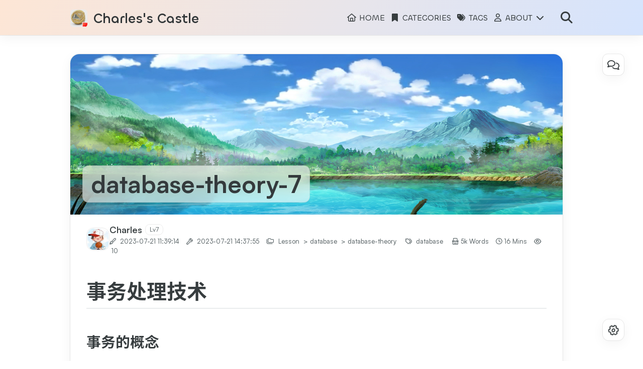

--- FILE ---
content_type: text/html; charset=utf-8
request_url: https://charles2530.github.io/2023/07/21/database-theory-7/
body_size: 18094
content:
<!DOCTYPE html>
<html lang="en">
<head>
    <meta charset="utf-8">
    <meta name="viewport" content="width=device-width, initial-scale=1">
    <meta name="keywords" content="Charles">
    
    <meta name="author" content="Charles">
    <!-- preconnect -->
    <link rel="preconnect" href="https://fonts.googleapis.com">
    <link rel="preconnect" href="https://fonts.gstatic.com" crossorigin>

    
        
        
        
    
    <!--- Seo Part-->
    
    <link rel="canonical" href="http://charles2530.github.io/2023/07/21/database-theory-7/"/>
    <meta name="robots" content="index,follow">
    <meta name="googlebot" content="index,follow">
    <meta name="revisit-after" content="1 days">
    
        <meta name="description" content="post by Charles in 2023-07-21 11:39:14">
<meta property="og:type" content="article">
<meta property="og:title" content="database-theory-7">
<meta property="og:url" content="http://charles2530.github.io/2023/07/21/database-theory-7/index.html">
<meta property="og:site_name" content="Charles&#39;s Castle">
<meta property="og:description" content="post by Charles in 2023-07-21 11:39:14">
<meta property="og:locale" content="en_US">
<meta property="article:published_time" content="2023-07-21T03:39:14.000Z">
<meta property="article:modified_time" content="2023-07-21T06:37:55.583Z">
<meta property="article:author" content="Du Jinyang">
<meta property="article:tag" content="database">
<meta name="twitter:card" content="summary">
    
    
    <!--- Icon Part-->
    <link rel="icon" type="image/png" href="https://charles2530.github.io/image/background/favicon.png" sizes="192x192">
    <link rel="apple-touch-icon" sizes="180x180" href="https://charles2530.github.io/image/background/favicon.png">
    <meta name="theme-color" content="#A31F34">
    <link rel="shortcut icon" href="https://charles2530.github.io/image/background/favicon.png">
    <!--- Page Info-->
    
    <title>
        
            database-theory-7 -
        
        Charles&#39;s Castle
    </title>

    <link rel="stylesheet" href="//evan.beee.top/projects/hexo-theme-redefine@2.6.1/source/fonts/Chillax/chillax.css">

    <!--- Inject Part-->
    
        
            
                
                    <script data-swup-reload-script> var _hmt = _hmt || []; (function() { var hm = document.createElement("script"); hm.src = "https://hm.baidu.com/hm.js?8e0e5f382d14d87cbeadc33a36e71e86"; var s = document.getElementsByTagName("script")[0]; s.parentNode.insertBefore(hm, s); })(); </script>
                
    
            
    

    
        <style>
    :root {
        --preloader-background-color: #fff;
        --preloader-text-color: #000;
    }

    @media (prefers-color-scheme: dark) {
        :root {
            --preloader-background-color: #202124;
            --preloader-text-color: #fff;
        }
    }

    @media (prefers-color-scheme: light) {
        :root {
            --preloader-background-color: #fff;
            --preloader-text-color: #000;
        }
    }

    @media (max-width: 600px) {
        .ml13 {
            font-size: 2.6rem !important; /* Adjust this value as needed */
        }
    }

    .preloader {
        display: flex;
        flex-direction: column;
        gap: 1rem; /* Tailwind 'gap-4' is 1rem */
        align-items: center;
        justify-content: center;
        position: fixed;
        padding: 12px;
        top: 0;
        right: 0;
        bottom: 0;
        left: 0;
        width: 100vw;
        height: 100vh; /* 'h-screen' is 100% of the viewport height */
        background-color: var(--preloader-background-color);
        z-index: 1100; /* 'z-[1100]' sets the z-index */
        transition: opacity 0.2s ease-in-out;
    }

    .ml13 {
        font-size: 3.2rem;
        /* text-transform: uppercase; */
        color: var(--preloader-text-color);
        letter-spacing: -1px;
        font-weight: 500;
        font-family: 'Chillax-Variable', sans-serif;
        text-align: center;
    }

    .ml13 .word {
        display: inline-flex;
        flex-wrap: wrap;
        white-space: nowrap;
    }

    .ml13 .letter {
        display: inline-block;
        line-height: 1em;
    }
</style>

<div class="preloader">
    <script src="https://evan.beee.top/projects/hexo-theme-redefine@2.6.1/source/js/libs/anime.min.js"></script>
    <h1 class="ml13">
        Charles&#39;s Castle
    </h1>
    <script>
        var textWrapper = document.querySelector('.ml13');
        // Split text into words
        var words = textWrapper.textContent.trim().split(' ');

        // Clear the existing content
        textWrapper.innerHTML = '';

        // Wrap each word and its letters in spans
        words.forEach(function(word) {
            var wordSpan = document.createElement('span');
            wordSpan.classList.add('word');
            wordSpan.innerHTML = word.replace(/\S/g, "<span class='letter'>$&</span>");
            textWrapper.appendChild(wordSpan);
            textWrapper.appendChild(document.createTextNode(' ')); // Add space between words
        });


        anime.timeline({loop: true})
            .add({
                targets: '.ml13 .letter',
                translateY: [100,0],
                translateZ: 0,
                opacity: [0,1],
                easing: "easeOutExpo",
                duration: 1400,
                delay: (el, i) => 300 + 30 * i
            }).add({
            targets: '.ml13 .letter',
            translateY: [0,-100],
            opacity: [1,0],
            easing: "easeInExpo",
            duration: 1200,
            delay: (el, i) => 100 + 30 * i
        });

        let themeStatus = JSON.parse(localStorage.getItem('REDEFINE-THEME-STATUS'))?.isDark;

        // If the theme status is not found in local storage, check the preferred color scheme
        if (themeStatus === undefined || themeStatus === null) {
            if (window.matchMedia && window.matchMedia('(prefers-color-scheme: dark)').matches) {
                themeStatus = 'dark';
            } else {
                themeStatus = 'light';
            }
        }

        // Now you can use the themeStatus variable in your code
        if (themeStatus) {
            document.documentElement.style.setProperty('--preloader-background-color', '#202124');
            document.documentElement.style.setProperty('--preloader-text-color', '#fff');
        } else {
            document.documentElement.style.setProperty('--preloader-background-color', '#fff');
            document.documentElement.style.setProperty('--preloader-text-color', '#000');
        }

        window.addEventListener('load', function () {
            hidePreloaderAfterTimeout(1000); // Hide after 1000 milliseconds once the window has loaded
        });

        // Backup failsafe: Hide preloader after a maximum of 5000 milliseconds, regardless of the window load event
        hidePreloaderAfterTimeout(5000);

        function hidePreloaderAfterTimeout(delay) {
            setTimeout(function () {
                var preloader = document.querySelector('.preloader');
                preloader.style.opacity = '0';
                setTimeout(function () {
                    preloader.style.display = 'none';
                }, 200);
            }, delay);
        }
    </script>
</div>
    

    
<link rel="stylesheet" href="/css/style.css">


    
        <link rel="stylesheet" href="//evan.beee.top/projects/hexo-theme-redefine@2.6.1/source/assets/build/styles.css">
    

    <link rel="stylesheet" href="//evan.beee.top/projects/hexo-theme-redefine@2.6.1/source/fonts/fonts.css">
    <link rel="stylesheet" href="//evan.beee.top/projects/hexo-theme-redefine@2.6.1/source/fonts/Satoshi/satoshi.css">
    <!--- Font Part-->
    
    
    
    


    <script id="hexo-configurations">
    window.config = {"hostname":"charles2530.github.io","root":"/","language":"en","path":"search.xml"};
    window.theme = {"articles":{"style":{"font_size":"16px","line_height":1.5,"image_border_radius":"14px","image_alignment":"center","image_caption":false,"link_icon":true,"title_alignment":"left","headings_top_spacing":{"h1":"5rem","h2":"4rem","h3":"2.8rem","h4":"2.5rem","h5":"2.2rem","h6":"2rem"}},"word_count":{"enable":true,"count":true,"min2read":true},"author_label":{"enable":true,"auto":true,"list":["lol","Neo","God"]},"code_block":{"copy":true,"style":"mac","font":{"enable":false,"family":null,"url":null}},"toc":{"enable":true,"max_depth":6,"number":false,"expand":true,"init_open":true},"copyright":{"enable":true,"default":"cc_by_nc_sa"},"lazyload":true,"recommendation":{"enable":true,"title":"recommend_articles","limit":3,"mobile_limit":2,"placeholder":"https://charles2530.github.io/image/background/p3.jfif","skip_dirs":[]}},"colors":{"primary":"#A31F34","secondary":"#1890ff","default_mode":"light"},"global":{"fonts":{"chinese":{"enable":false,"family":null,"url":null},"english":{"enable":false,"family":null,"url":null}},"content_max_width":"1000px","sidebar_width":"210px","hover":{"shadow":true,"scale":true},"scroll_progress":{"bar":true,"percentage":true},"website_counter":{"url":"https://cn.vercount.one/js","enable":true,"site_pv":true,"site_uv":true,"post_pv":true},"single_page":true,"preloader":true,"open_graph":true,"google_analytics":{"enable":false,"id":null}},"home_banner":{"enable":true,"style":"fixed","image":{"light":"https://charles2530.github.io/image/background/background-light1.jpg","dark":"https://charles2530.github.io/image/background/background-dark1.jpg"},"title":"Charles's Castle","subtitle":{"text":["Happiness is best!","Never give up!","Everyday is a gift!"],"hitokoto":{"enable":false,"api":"https://v1.hitokoto.cn"},"typing_speed":100,"backing_speed":80,"starting_delay":500,"backing_delay":1500,"loop":true,"smart_backspace":true},"text_color":{"light":"#000000","dark":"#d1d1b6"},"text_style":{"title_size":"3.2rem","subtitle_size":"1.5rem","line_height":1.2},"custom_font":{"enable":false,"family":null,"url":null},"social_links":{"enable":true,"style":"center","links":{"github":"https://github.com/Charles2530/","zhihu":"https://www.zhihu.com/people/yang-guang-xiao-zi-55-55","email":"charles2530@163.com"},"qrs":{"weixin":"https://charles2530.github.io/image/background/Wechat_icon.png"}}},"plugins":{"feed":{"enable":true},"aplayer":{"enable":false,"type":"fixed","audios":[{"name":null,"artist":null,"url":null,"cover":null},{"name":null,"artist":null,"url":null,"cover":null}]},"mermaid":{"enable":true,"version":"9.3.0"}},"version":"2.6.1","navbar":{"auto_hide":true,"color":{"left":"#f78736","right":"#367df7","transparency":35},"width":{"home":"1200px","pages":"1000px"},"links":{"Home":{"path":"/","icon":"fa-regular fa-house"},"Categories":{"path":"/categories","icon":"fas fa-bookmark"},"Tags":{"path":"/tags","icon":"fas fa-tags"},"About":{"icon":"fa-regular fa-user","submenus":{"Me":"/about","Github":"https://github.com/Charles2530/","Blog":"https://charles2530.github.io","Statistics":"https://tongji.baidu.com/"}}},"search":{"enable":true,"preload":true}},"page_templates":{"friends_column":2,"tags_style":"blur"},"home":{"sidebar":{"enable":true,"position":"left","first_item":"menu","announcement":"This is Charles's Castle","show_on_mobile":true,"links":{"Archives":{"path":"/archives","icon":"fa-regular fa-archive"},"Photos":{"icon":"fa-solid fa-image","path":"/masonry/"},"Essays":{"icon":"fa-solid fa-message-lines","path":"/essay/"},"Friends":{"icon":"fa-solid fa-user-group","path":"/friends/"}}},"article_date_format":"auto","categories":{"enable":true,"limit":3},"tags":{"enable":true,"limit":3}},"footerStart":"2022/12/27 00:00:00"};
    window.lang_ago = {"second":"%s seconds ago","minute":"%s minutes ago","hour":"%s hours ago","day":"%s days ago","week":"%s weeks ago","month":"%s months ago","year":"%s years ago"};
    window.data = {"masonry":true};
  </script>
    
    <!--- Fontawesome Part-->
    <link rel="stylesheet" href="//evan.beee.top/projects/hexo-theme-redefine@2.6.1/source/fontawesome/fontawesome.min.css">
    <link rel="stylesheet" href="//evan.beee.top/projects/hexo-theme-redefine@2.6.1/source/fontawesome/brands.min.css">
    <link rel="stylesheet" href="//evan.beee.top/projects/hexo-theme-redefine@2.6.1/source/fontawesome/solid.min.css">
    <link rel="stylesheet" href="//evan.beee.top/projects/hexo-theme-redefine@2.6.1/source/fontawesome/regular.min.css">
    
    
    
    
<meta name="generator" content="Hexo 6.3.0"><link rel="alternate" href="/atom.xml" title="Charles's Castle" type="application/atom+xml">
<link rel="stylesheet" href="/css/prism-tomorrow.css" type="text/css"></head>


<body>
<div class="progress-bar-container">
    
        <span class="scroll-progress-bar"></span>
    

    
        <span class="pjax-progress-bar"></span>
<!--        <span class="swup-progress-icon">-->
<!--            <i class="fa-solid fa-circle-notch fa-spin"></i>-->
<!--        </span>-->
    
</div>


<main class="page-container" id="swup">

    

    <div class="main-content-container">


        <div class="main-content-header">
            <header class="navbar-container px-6 md:px-12">

    <div class="navbar-content ">
        <div class="left">
            
                <a class="logo-image" href="/">
                    <img src="https://charles2530.github.io/image/background/logo.jpg">
                </a>
            
            <a class="logo-title" href="/">
                
                Charles&#39;s Castle
                
            </a>
        </div>

        <div class="right">
            <!-- PC -->
            <div class="desktop">
                <ul class="navbar-list">
                    
                        
                            

                            <li class="navbar-item">
                                <!-- Menu -->
                                <a class=""
                                   href="/"
                                        >
                                    <i class="fa-regular fa-house fa-fw"></i>
                                    HOME
                                    
                                </a>

                                <!-- Submenu -->
                                
                            </li>
                    
                        
                            

                            <li class="navbar-item">
                                <!-- Menu -->
                                <a class=""
                                   href="/categories"
                                        >
                                    <i class="fas fa-bookmark fa-fw"></i>
                                    CATEGORIES
                                    
                                </a>

                                <!-- Submenu -->
                                
                            </li>
                    
                        
                            

                            <li class="navbar-item">
                                <!-- Menu -->
                                <a class=""
                                   href="/tags"
                                        >
                                    <i class="fas fa-tags fa-fw"></i>
                                    TAGS
                                    
                                </a>

                                <!-- Submenu -->
                                
                            </li>
                    
                        
                            

                            <li class="navbar-item">
                                <!-- Menu -->
                                <a class="has-dropdown"
                                   href="#"
                                        onClick=&#34;return false;&#34;>
                                    <i class="fa-regular fa-user fa-fw"></i>
                                    ABOUT
                                    <i class="fa-solid fa-chevron-down fa-fw"></i>
                                </a>

                                <!-- Submenu -->
                                
                                    <ul class="sub-menu">
                                        
                                            <li>
                                                <a href="/about">
                                                    ME
                                                </a>
                                            </li>
                                        
                                            <li>
                                                <a target="_blank" rel="noopener" href="https://github.com/Charles2530/">
                                                    GITHUB
                                                </a>
                                            </li>
                                        
                                            <li>
                                                <a href="https://charles2530.github.io">
                                                    BLOG
                                                </a>
                                            </li>
                                        
                                            <li>
                                                <a target="_blank" rel="noopener" href="https://tongji.baidu.com/">
                                                    STATISTICS
                                                </a>
                                            </li>
                                        
                                    </ul>
                                
                            </li>
                    
                    
                        <li class="navbar-item search search-popup-trigger">
                            <i class="fa-solid fa-magnifying-glass"></i>
                        </li>
                    
                </ul>
            </div>
            <!-- Mobile -->
            <div class="mobile">
                
                    <div class="icon-item search search-popup-trigger"><i class="fa-solid fa-magnifying-glass"></i>
                    </div>
                
                <div class="icon-item navbar-bar">
                    <div class="navbar-bar-middle"></div>
                </div>
            </div>
        </div>
    </div>

    <!-- Mobile sheet -->
    <div class="navbar-drawer h-screen w-full absolute top-0 left-0 bg-background-color flex flex-col justify-between">
        <ul class="drawer-navbar-list flex flex-col px-4 justify-center items-start">
            
                
                    

                    <li class="drawer-navbar-item text-base my-1.5 flex flex-col w-full">
                        
                        <a class="py-1.5 px-2 flex flex-row items-center justify-between gap-1 hover:!text-primary active:!text-primary text-2xl font-semibold group border-b border-border-color hover:border-primary w-full "
                           href="/"
                        >
                            <span>
                                HOME
                            </span>
                            
                                <i class="fa-regular fa-house fa-sm fa-fw"></i>
                            
                        </a>
                        

                        
                    </li>
            
                
                    

                    <li class="drawer-navbar-item text-base my-1.5 flex flex-col w-full">
                        
                        <a class="py-1.5 px-2 flex flex-row items-center justify-between gap-1 hover:!text-primary active:!text-primary text-2xl font-semibold group border-b border-border-color hover:border-primary w-full "
                           href="/categories"
                        >
                            <span>
                                CATEGORIES
                            </span>
                            
                                <i class="fas fa-bookmark fa-sm fa-fw"></i>
                            
                        </a>
                        

                        
                    </li>
            
                
                    

                    <li class="drawer-navbar-item text-base my-1.5 flex flex-col w-full">
                        
                        <a class="py-1.5 px-2 flex flex-row items-center justify-between gap-1 hover:!text-primary active:!text-primary text-2xl font-semibold group border-b border-border-color hover:border-primary w-full "
                           href="/tags"
                        >
                            <span>
                                TAGS
                            </span>
                            
                                <i class="fas fa-tags fa-sm fa-fw"></i>
                            
                        </a>
                        

                        
                    </li>
            
                
                    

                    <li class="drawer-navbar-item-sub text-base my-1.5 flex flex-col w-full">
                        
                        <div class="py-1.5 px-2 flex flex-row items-center justify-between gap-1 hover:!text-primary active:!text-primary cursor-pointer text-2xl font-semibold group border-b border-border-color hover:border-primary w-full "
                             navbar-data-toggle="submenu-About"
                        >
                            <span>
                                ABOUT
                            </span>
                            
                                <i class="fa-solid fa-chevron-right fa-sm fa-fw transition-all"></i>
                            
                        </div>
                        

                        
                            <div class="flex-col items-start px-2 py-2 hidden" data-target="submenu-About">
                                
                                    <div class="drawer-navbar-item text-base flex flex-col justify-center items-start hover:underline active:underline hover:underline-offset-1 rounded-3xl">
                                        <a class=" text-third-text-color text-xl"
                                           href="/about">ME</a>
                                    </div>
                                
                                    <div class="drawer-navbar-item text-base flex flex-col justify-center items-start hover:underline active:underline hover:underline-offset-1 rounded-3xl">
                                        <a class=" text-third-text-color text-xl"
                                           target="_blank" rel="noopener" href="https://github.com/Charles2530/">GITHUB</a>
                                    </div>
                                
                                    <div class="drawer-navbar-item text-base flex flex-col justify-center items-start hover:underline active:underline hover:underline-offset-1 rounded-3xl">
                                        <a class=" text-third-text-color text-xl"
                                           href="https://charles2530.github.io">BLOG</a>
                                    </div>
                                
                                    <div class="drawer-navbar-item text-base flex flex-col justify-center items-start hover:underline active:underline hover:underline-offset-1 rounded-3xl">
                                        <a class=" text-third-text-color text-xl"
                                           target="_blank" rel="noopener" href="https://tongji.baidu.com/">STATISTICS</a>
                                    </div>
                                
                            </div>
                        
                    </li>
            

            
            
                
                    
                    <li class="drawer-navbar-item text-base my-1.5 flex flex-col w-full">
                        <a class="py-1.5 px-2 flex flex-row items-center justify-between gap-1 hover:!text-primary active:!text-primary text-2xl font-semibold group border-b border-border-color hover:border-primary w-full active"
                           href="/archives"
                        >
                            <span>Archives</span>
                            <i class="fa-regular fa-archive fa-sm fa-fw"></i>
                        </a>
                    </li>
                
                    
                    <li class="drawer-navbar-item text-base my-1.5 flex flex-col w-full">
                        <a class="py-1.5 px-2 flex flex-row items-center justify-between gap-1 hover:!text-primary active:!text-primary text-2xl font-semibold group border-b border-border-color hover:border-primary w-full active"
                           href="/masonry/"
                        >
                            <span>Photos</span>
                            <i class="fa-solid fa-image fa-sm fa-fw"></i>
                        </a>
                    </li>
                
                    
                    <li class="drawer-navbar-item text-base my-1.5 flex flex-col w-full">
                        <a class="py-1.5 px-2 flex flex-row items-center justify-between gap-1 hover:!text-primary active:!text-primary text-2xl font-semibold group border-b border-border-color hover:border-primary w-full active"
                           href="/essay/"
                        >
                            <span>Essays</span>
                            <i class="fa-solid fa-message-lines fa-sm fa-fw"></i>
                        </a>
                    </li>
                
                    
                    <li class="drawer-navbar-item text-base my-1.5 flex flex-col w-full">
                        <a class="py-1.5 px-2 flex flex-row items-center justify-between gap-1 hover:!text-primary active:!text-primary text-2xl font-semibold group border-b border-border-color hover:border-primary w-full active"
                           href="/friends/"
                        >
                            <span>Friends</span>
                            <i class="fa-solid fa-user-group fa-sm fa-fw"></i>
                        </a>
                    </li>
                
            
        </ul>

        <div class="statistics flex justify-around my-2.5">
    <a class="item tag-count-item flex flex-col justify-center items-center w-20" href="/tags">
        <div class="number text-2xl sm:text-xl text-second-text-color font-semibold">23</div>
        <div class="label text-third-text-color text-sm">Tags</div>
    </a>
    <a class="item tag-count-item flex flex-col justify-center items-center w-20" href="/categories">
        <div class="number text-2xl sm:text-xl text-second-text-color font-semibold">79</div>
        <div class="label text-third-text-color text-sm">Categories</div>
    </a>
    <a class="item tag-count-item flex flex-col justify-center items-center w-20" href="/archives">
        <div class="number text-2xl sm:text-xl text-second-text-color font-semibold">312</div>
        <div class="label text-third-text-color text-sm">Posts</div>
    </a>
</div>
    </div>

    <div class="window-mask"></div>

</header>


        </div>

        <div class="main-content-body">

            

            <div class="main-content">

                
                    <div class="post-page-container flex relative justify-between box-border w-full h-full">
    <div class="article-content-container">

        <div class="article-title relative w-full">
            
                
                
                <img src="https://charles2530.github.io/image/background/p1.jpg" alt="database-theory-7" class="w-full h-60 sm:h-72 md:h-80 object-cover sm:rounded-t-large dark:brightness-75"/>
                
                <div class="w-full flex items-center absolute bottom-0 justify-start">
                    <h1 class="article-title-cover text-center mx-6 my-6 text-second-text-color bg-background-color-transparent px-4 py-3 text-3xl sm:text-4xl md:text-5xl font-bold backdrop-blur-lg rounded-xl border border-border-color ">database-theory-7</h1>
                </div>
            
            </div>

        
            <div class="article-header flex flex-row gap-2 items-center px-2 sm:px-6 md:px-8">
                <div class="avatar w-[46px] h-[46px] flex-shrink-0 rounded-medium border border-border-color p-[1px]">
                    <img src="https://charles2530.github.io/image/background/logo2.jpg">
                </div>
                <div class="info flex flex-col justify-between">
                    <div class="author flex items-center">
                        <span class="name text-default-text-color text-lg font-semibold">Charles</span>
                        
                            <span class="author-label ml-1.5 text-xs px-2 py-0.5 rounded-small text-third-text-color border border-shadow-color-1">Lv7</span>
                        
                    </div>
                    <div class="meta-info">
                        <div class="article-meta-info">
    <span class="article-date article-meta-item">
        <i class="fa-regular fa-pen-fancy"></i>&nbsp;
        <span class="desktop">2023-07-21 11:39:14</span>
        <span class="mobile">2023-07-21 11:39:14</span>
        <span class="hover-info">Created</span>
    </span>
    
        <span class="article-date article-meta-item">
            <i class="fa-regular fa-wrench"></i>&nbsp;
            <span class="desktop">2023-07-21 14:37:55</span>
            <span class="mobile">2023-07-21 14:37:55</span>
            <span class="hover-info">Updated</span>
        </span>
    

    
        <span class="article-categories article-meta-item">
            <i class="fa-regular fa-folders"></i>&nbsp;
            <ul>
                
                
                    
                        
                        <li>
                            <a href="/categories/Lesson/">Lesson</a>&nbsp;
                        </li>
                    
                    
                
                    
                        
                            <li>></li>
                        
                        <li>
                            <a href="/categories/Lesson/database/">database</a>&nbsp;
                        </li>
                    
                    
                
                    
                        
                            <li>></li>
                        
                        <li>
                            <a href="/categories/Lesson/database/database-theory/">database-theory</a>&nbsp;
                        </li>
                    
                    
                
            </ul>
        </span>
    
    
        <span class="article-tags article-meta-item">
            <i class="fa-regular fa-tags"></i>&nbsp;
            <ul>
                
                    <li>
                        <a href="/tags/database/">database</a>&nbsp;
                    </li>
                
            </ul>
        </span>
    

    
    
        <span class="article-wordcount article-meta-item">
            <i class="fa-regular fa-typewriter"></i>&nbsp;<span>5k Words</span>
        </span>
    
    
        <span class="article-min2read article-meta-item">
            <i class="fa-regular fa-clock"></i>&nbsp;<span>16 Mins</span>
        </span>
    
    
        <span class="article-pv article-meta-item">
            <i class="fa-regular fa-eye"></i>&nbsp;<span id="busuanzi_value_page_pv"></span>
        </span>
    
</div>

                    </div>
                </div>
            </div>
        

        


        <div class="article-content markdown-body px-2 sm:px-6 md:px-8 pb-8">
            <h2 id="事务处理技术"><a class="markdownIt-Anchor" href="#事务处理技术"></a> <strong>事务处理技术</strong></h2>
<h3 id="事务的概念"><a class="markdownIt-Anchor" href="#事务的概念"></a> <strong>事务的概念</strong></h3>
<ul>
<li>
<p><strong>事务(Transaction)是用户定义的数据库操作序列，这些操作要么都做，要么都不做，是一个不可分割的工作单位。</strong></p>
<ul>
<li>
<p><strong>事务与应用程序是两个概念，一般来说，一个应用程序可以包含多个事务。</strong></p>
</li>
<li>
<p><strong>事务的开始与结束可以由用户显式控制。如果用户没有显式定义事务，则由DBMS按缺省规定自动划分事务。</strong></p>
</li>
</ul>
</li>
<li>
<p><strong>事务的特性</strong></p>
<ul>
<li>
<p><strong>原子性(Atomicity)</strong></p>
<ul>
<li><strong>事务中包括的所有操作要么都做，要么都不做</strong></li>
</ul>
</li>
<li>
<p><strong>一致性(Consistency)</strong></p>
<ul>
<li><strong>事务执行的结果必须是使数据库从一个一致性状态，变到另一个一致性的状态</strong></li>
</ul>
</li>
<li>
<p><strong>隔离性(Isolation)</strong></p>
<ul>
<li><strong>一个事务的执行不能被其它事务干扰。即一个事务内部的操作及使用的数据对其他并发事务是隔离的，并发执行的各个事务之间不能互相干扰</strong></li>
</ul>
</li>
<li>
<p><strong>持久性(Durability)</strong></p>
<ul>
<li><strong>一个事务一旦提交之后，它对数据库的影响必须是永久的。其它操作或故障不应该对其执行结果有任何影响</strong></li>
</ul>
</li>
<li>
<p><strong>事务的ACID特性对于数据库数据的正确、有效具有重要意义。但事务的特性有可能遭破坏，主要有两种情况：</strong></p>
<ul>
<li>
<p><strong>多个事务并行运行时，不同事务的操作交叉进行；</strong></p>
</li>
<li>
<p><strong>事务在运行过程中被强行停止。</strong></p>
</li>
</ul>
</li>
<li>
<p><strong>利用数据库并发控制机制以及数据库恢复机制保证事务的特性不被破坏，从而保证数据库数据的正确、有效</strong></p>
<ul>
<li>
<p><strong>原子性由恢复机制实现</strong></p>
</li>
<li>
<p><strong>一致性是由事务的原子性保证的</strong></p>
</li>
<li>
<p><strong>隔离性通过并发控制机制实现</strong></p>
</li>
<li>
<p><strong>持久性通过恢复机制实现</strong></p>
</li>
</ul>
</li>
<li>
<p><strong>事务是数据库恢复和并发控制的基本单位</strong></p>
</li>
</ul>
</li>
</ul>
<h3 id="数据库恢复技术"><a class="markdownIt-Anchor" href="#数据库恢复技术"></a> <strong>数据库恢复技术</strong></h3>
<ul>
<li>
<p><strong>什么是数据库恢复技术</strong></p>
<ul>
<li>
<p><strong>数据库管理系统必须具有把数据库从错误状态恢复到某一已知正确状态的功能，这就是数据库的恢复。</strong></p>
</li>
<li>
<p><strong>数据库恢复是通过数据库管理系统的恢复子系统完成的。</strong></p>
</li>
</ul>
</li>
<li>
<p><strong>数据库恢复子系统的意义</strong></p>
<ul>
<li>
<p><strong>保证事务的原子性。实现事务非正常终止时的回滚。</strong></p>
</li>
<li>
<p><strong>当系统发生故障以后，数据库能够恢复到正确状态。</strong></p>
</li>
</ul>
</li>
<li>
<p><strong>数据库系统中故障的种类</strong></p>
<ul>
<li>
<p><strong>事务内部的故障</strong></p>
<ul>
<li>
<p><strong>可预期的：事务根据内部的测试条件，确定是否回滚。</strong></p>
</li>
<li>
<p><strong>不可预期的：指不能由应用程序处理的事务故障，如死锁，运算溢出，违反完整性规则等。</strong></p>
</li>
</ul>
</li>
<li>
<p><strong>系统故障</strong></p>
<ul>
<li>
<p><strong>是指造成系统停止运行的任何事情，使得系统要重新启动。如硬件错误，操作系统故障，停电等。</strong></p>
</li>
<li>
<p><strong>这类故障打断所有正在运行的事务，使事务都异常中止，但不会破坏数据库。</strong></p>
</li>
</ul>
</li>
<li>
<p><strong>介质故障</strong></p>
<ul>
<li>
<p><strong>介质故障指外存故障，如磁盘损坏，瞬时强磁场干扰等</strong></p>
</li>
<li>
<p><strong>这类故障将破坏全部或部分数据库，并影响正在存取这部分数据的所有事务。</strong></p>
</li>
</ul>
</li>
<li>
<p><strong>计算机病毒</strong></p>
<ul>
<li>
<p><strong>计算机病毒是一种人为的破坏或故障，已成为数据库系统的主要威胁之一。</strong></p>
</li>
<li>
<p><strong>多数病毒对数据进行非法修改。</strong></p>
</li>
</ul>
</li>
</ul>
</li>
<li>
<p><strong>恢复的实现技术</strong></p>
<ul>
<li>
<p><strong>故障对数据库系统的两种影响</strong></p>
<ul>
<li>
<p><strong>数据库本身被破坏，如介质故障</strong></p>
</li>
<li>
<p><strong>数据库没有破坏，但数据可能不正确。</strong></p>
<ul>
<li><strong>如事务故障、系统故障，由于事务的非法终止造成；</strong></li>
<li><strong>计算机病毒</strong></li>
</ul>
</li>
</ul>
</li>
<li>
<p><strong>数据库恢复的原理</strong></p>
<ul>
<li><strong>数据库恢复的基本原理为冗余。即利用存储在系统别处的冗余数据来重建或恢复修正数据库。</strong></li>
</ul>
</li>
<li>
<p><strong>数据库恢复的关键问题</strong></p>
<ul>
<li>
<p><strong>如何建立冗余</strong></p>
</li>
<li>
<p><strong>如何利用冗余实施数据库恢复</strong></p>
</li>
</ul>
</li>
</ul>
</li>
<li>
<p><strong>数据转储</strong></p>
<ul>
<li>
<p><strong>是DBA定期地将整个数据库复制到磁带或另一个磁盘上保存起来的过程。这些备用的数据文本称为后备副本或后援副本。</strong></p>
</li>
<li>
<p><strong>利用副本进行恢复的基本原理</strong></p>
</li>
<li>
<p><strong>数据转储分为两种转储状态</strong></p>
<ul>
<li>
<p><strong>静态转储：系统中无事务运行时进行的转储操作。并且转储过程中，不允许对数据库进行任何存取、修改。</strong></p>
<ul>
<li><strong>优点：保证副本的数据一致性；</strong></li>
<li><strong>缺点：由于转储必须等待正在运行的事务结束才能开始，而新的事务必须等待转储结束才能执行，降低了数据库的可用性。</strong></li>
</ul>
</li>
<li>
<p><strong>动态转储：转储期间允许对数据库进行存取或修改。</strong></p>
<ul>
<li><strong>优点：不影响数据库的可用性</strong></li>
<li><strong>缺点：不能保证副本上的数据正确、有效。还必须把转储期间各事务对数据库的修改记录下来，建立日志文件。后援副本加上日志文件就能把数据库恢复到某一时刻的正确状态。</strong></li>
</ul>
</li>
<li>
<p><strong>数据转储可有两种转储方式</strong></p>
<ul>
<li>
<p><strong>海量转储</strong></p>
<ul>
<li><strong>海量转储指每次转储全部数据库。</strong></li>
</ul>
</li>
<li>
<p><strong>增量转储</strong></p>
<ul>
<li><strong>增量转储指每次只转储上一次转储后更新过的数据。</strong></li>
</ul>
</li>
</ul>
</li>
</ul>
</li>
</ul>
</li>
<li>
<p><strong>日志文件格式与内容</strong></p>
</li>
</ul>
<p><strong>日志是用来记录事务对数据库更新操作的文件。日志文件主要有两种格式：以记录为单位和以数据块为单位</strong></p>
<ul>
<li>
<p><strong>日志文件的作用</strong></p>
<ul>
<li>
<p><strong>事务故障和系统故障恢复必须使用日志文件。</strong></p>
</li>
<li>
<p><strong>在动态转储方式中必须建立日志文件，后备副本和日志文件综合起来才能有效地恢复数据库。</strong></p>
</li>
<li>
<p><strong>在静态转储方式中，用日志文件恢复转储结束时刻到故障点间的事务。</strong></p>
</li>
<li>
<p><strong>日志文件的写入规则</strong></p>
<ul>
<li><strong>登记的次序严格按并发事务执行的时间顺序；</strong></li>
<li><strong>必须先写日志文件，后写数据库。</strong></li>
</ul>
</li>
</ul>
</li>
<li>
<p><strong>故障的恢复策略</strong></p>
<ul>
<li>
<p><strong>事务故障的恢复— UNDO，即撤消事务在不影响其它事务的情况下，强行回滚，撤消已做的修改。具体步骤：</strong></p>
<ul>
<li>
<p><strong>反向扫描日志文件，查找该事务的更新操作；</strong></p>
</li>
<li>
<p><strong>对该事务的更新操作（插入、删除、修改）执行逆操作，即将日志记录中的“更新前的值”写入数据库；</strong></p>
</li>
<li>
<p><strong>如此处理下去，直到读到该事务的开始标志。</strong></p>
</li>
</ul>
</li>
<li>
<p><strong>系统故障—— UNDO+REDO</strong></p>
<ul>
<li>
<p><strong>系统故障造成数据库不一致状态的原因有两个：</strong></p>
<ul>
<li><strong>一是未完成的事务对数据库的更新可能已经写入数据库；</strong></li>
<li><strong>二是已提交事务对数据库的更新可能还留在缓冲区未写入数据库。</strong></li>
</ul>
</li>
<li>
<p><strong>因此恢复操作就是要撤销(UNDO)故障发生时未完成的事务，重做(REDO)已完成的事务。</strong></p>
</li>
</ul>
</li>
<li>
<p><strong>系统故障恢复具体步骤：</strong></p>
<ul>
<li>
<p><strong>正向扫描日志文件，找出故障发生前已经提交的事务，将其事务标识记入重做（REDO）队列。同时找出故障发生时尚未完成的事务，将其事务标识记入撤销（UNDO）队列；</strong></p>
</li>
<li>
<p><strong>对撤销队列中的各个事务进行UNDO处理；</strong></p>
</li>
<li>
<p><strong>对重做队列中的各个事务进行REDO处理。</strong></p>
</li>
</ul>
</li>
<li>
<p><strong>介质故障的恢复，恢复的方法：</strong></p>
<ul>
<li>
<p><strong>装入最新的数据库后备副本，使数据库恢复到最近一次转储时的一致状态。对于动态转储的副本，还需要装入转储开始时刻的日志文件副本，将数据库恢复到一致状态；</strong></p>
</li>
<li>
<p><strong>装入转储以后的日志文件副本，重做已经完成的事务。</strong></p>
</li>
</ul>
</li>
<li>
<p><strong>具有检查点的恢复技术</strong></p>
<ul>
<li>
<p><strong>利用日志技术进行恢复时，恢复子系统通常需要检查大量日志记录，存在的问题是：</strong></p>
<ul>
<li>
<p><strong>搜索日志耗费大量时间</strong></p>
</li>
<li>
<p><strong>不必要重做某些事务</strong></p>
</li>
</ul>
</li>
<li>
<p><strong>检查点技术可以改善效率，使得在检查点之前提交的事务，在数据库恢复处理时不必重做。</strong></p>
</li>
</ul>
</li>
<li>
<p><strong>检查点技术</strong></p>
<ul>
<li>
<p><strong>在日志文件中增加检查点（checkpoint）记录</strong></p>
</li>
<li>
<p><strong>检查点记录的内容包括：</strong></p>
<ul>
<li><strong>建立检查点时刻所有正在执行的事务清单</strong></li>
<li><strong>这些事务最近一个日志记录的地址</strong></li>
</ul>
</li>
<li>
<p><strong>系统中增加一个重新开始文件，用来记录各个检查点记录在日志文件中的地址</strong></p>
</li>
<li>
<p><strong>恢复子系统动态维护日志文件，即周期性地执行如下操作：</strong></p>
<ul>
<li>
<p><strong>将当前日志缓存中的所有日志记录写入磁盘的日志文件上</strong></p>
</li>
<li>
<p><strong>在日志文件上写入一个检查点记录</strong></p>
</li>
<li>
<p><strong>将当前数据缓存的所有数据记录写入磁盘的数据库中</strong></p>
</li>
<li>
<p><strong>把检查点记录在日志文件中地址写入重新开始文件</strong></p>
</li>
</ul>
</li>
</ul>
</li>
<li>
<p><strong>利用检查点技术进行恢复</strong></p>
<ul>
<li>
<p><strong>利用重新开始文件定位最近检查点记录：在重新开始文件中找到最后一个检查点记录在日志文件中的地址。</strong></p>
</li>
<li>
<p><strong>找到检查点时刻运行事务清单：由该检查点记录得到检查点建立时刻所有正在运行的事务清单ACTIVE-LIST，把ACTIVE-LIST暂时放入UNDO-LIST。</strong></p>
</li>
<li>
<p><strong>确定需要撤消和重做的事务：从检查点开始正向扫描日志文件，做如下处理，直到文件结束。</strong></p>
<ul>
<li>
<p><strong>如果有新开始的事务Ti，把Ti暂时放入UNDO-LIST;</strong></p>
</li>
<li>
<p><strong>如果有提交的事务Tj，把Tj从UNDO-LIST队列移入到REDO-LIST队列；</strong></p>
</li>
</ul>
</li>
<li>
<p><strong>执行撤消或重做动作：对UNDO-LIST中的每一个事务执行UNDO操作，对REDO-LIST中的每个事务执行REDO操作。</strong></p>
</li>
</ul>
</li>
</ul>
</li>
</ul>
<h3 id="并发控制技术"><a class="markdownIt-Anchor" href="#并发控制技术"></a> <strong>并发控制技术</strong></h3>
<h4 id="为什么需要并发控制"><a class="markdownIt-Anchor" href="#为什么需要并发控制"></a> <strong>为什么需要并发控制</strong></h4>
<ul>
<li>
<p><strong>事务并发执行的优点</strong></p>
<ul>
<li><strong>一个事务由不同的步骤组成，所涉及的系统资源也不同。这些步骤可以并发执行，以提高系统的吞吐量。</strong></li>
<li><strong>系统中存在着周期不等的各种事务，串行会导致难以预测的时延。如果各个事务所涉及的是数据库的不同部分，采用并发会减少平均响应时间。</strong></li>
</ul>
</li>
<li>
<p><strong>事务并发执行带来的问题</strong></p>
<ul>
<li><strong>多个事务同时存取同一数据时，如不加控制就可能会读取或存储不正确的数据，破坏数据库的一致性。</strong></li>
</ul>
</li>
<li>
<p><strong>并发操作导致的数据不一致性</strong></p>
<ul>
<li><strong>丢失更新(Lost Update)</strong>
<ul>
<li><strong>两个事务T1和T2读入同一数据并修改，T2提交的结果破坏了T1提交的结果，导致T1的修改被丢失。</strong></li>
</ul>
</li>
<li><strong>脏”数据的读出(Dirty Read)</strong>
<ul>
<li><strong>事务T1修改某一数据，并将其写回磁盘，事务T2读取同一数据后，T1由于某种原因被撤销，这时T1已修改过的数据恢复为原值，T2读到的数据就与数据库中的不一致，则T2读到的数据就为“脏”数据。</strong></li>
</ul>
</li>
<li><strong>不能重复读(Non-Repeatable Read)</strong>
<ul>
<li><strong>事务T1读取数据后，事务T2执行更新（修改、插入、删除）操作，使T1无法再现前一次读取的结果。</strong></li>
</ul>
</li>
</ul>
</li>
</ul>
<h4 id="并发控制的主要方法"><a class="markdownIt-Anchor" href="#并发控制的主要方法"></a> <strong>并发控制的主要方法</strong></h4>
<ul>
<li><strong>并发控制基本思想</strong>
<ul>
<li><strong>并发控制就是要合理调度并发事务，避免并发事务之间的互相干扰造成数据的不一致性。</strong></li>
<li><strong>并发控制的主要方法是采用封锁机制。</strong></li>
</ul>
</li>
</ul>
<h5 id="两种基本类型封锁"><a class="markdownIt-Anchor" href="#两种基本类型封锁"></a> <strong>两种基本类型封锁</strong></h5>
<ul>
<li><strong>封锁就是事务T在对某个数据对象如表、记录等操作之前，先向系统发出请求，对其加锁，从而对该数据对象有了一定的控制权。</strong>
<ul>
<li><strong>基本的封锁有两种类型：</strong>
<ul>
<li><strong>排它锁（X锁，eXclusive lock）:事务T对数据对象R加上X锁，则只允许T读取和修改R，其它事务对R的任何封锁请求都不能成功，直至T释放R上的X锁。</strong></li>
<li><strong>共享锁（S锁，Share lock）：事务T对数据对象R加上S锁，则事务T可以读取但不能修改R，其它事务只能对R加S锁，而不能对R加X锁，直到T释放R上的S锁。</strong></li>
</ul>
</li>
</ul>
</li>
</ul>
<h5 id="封锁协议"><a class="markdownIt-Anchor" href="#封锁协议"></a> <strong>封锁协议</strong></h5>
<ul>
<li><strong>运用X锁和S锁这两种基本封锁，可以建立不同的约定，形成不同级别的封锁协议，以保证事务并发执行过程中的数据的一致性。</strong>
<ul>
<li><strong>一级封锁协议——防止丢失修改</strong>
<ul>
<li><strong>一级封锁协议可以防止丢失修改，并保证事务T是可恢复的。但在一级封锁协议中，不要求读数据操作对数据加锁，因此它不能保证可重复读和不读“脏”数据。</strong></li>
</ul>
</li>
<li><strong>二级封锁协议——防止读“脏”数据</strong>
<ul>
<li><strong>二级封锁除了防止丢失更新，还可以进一步防止读“脏”数据。但由于读完后即可释放S锁，所以不能保证可重复读。</strong></li>
</ul>
</li>
<li><strong>三级封锁协议——保证数据可重复读</strong>
<ul>
<li><strong>三级封锁协议除了防止丢失修改和读“脏”数据以外，还进一步防止了不可重复读。</strong></li>
</ul>
</li>
</ul>
</li>
</ul>
<h5 id="多粒度封锁"><a class="markdownIt-Anchor" href="#多粒度封锁"></a> <strong>多粒度封锁</strong></h5>
<ul>
<li>
<p><strong>封锁对象的大小称为封锁粒度。</strong></p>
</li>
<li>
<p><strong>封锁对象：属性值、属性值集合、元组、关系、某索引项、整个索引、整个数据库、物理页、块等。</strong></p>
</li>
<li>
<p><strong>封锁粒度大，则并发度低，封锁机构简单，开销小。</strong></p>
<p><strong>封锁粒度小，则并发度高，封锁机构复杂，开销高。</strong></p>
</li>
<li>
<p><strong>多粒度封锁：在一个系统中同时支持多种封锁粒度供不同的事务选择。选择封锁粒度时应同时考虑封锁开销和并发度两个因素，适当选择封锁粒度以达到最优效果。</strong></p>
<ul>
<li>
<p><strong>多粒度树</strong></p>
<ul>
<li><strong>多粒度树的根结点是整个数据库，表示最大的粒度。叶结点表示最小的粒度。</strong></li>
</ul>
</li>
<li>
<p><strong>多粒度封锁协议</strong></p>
<ul>
<li>
<p><strong>多粒度封锁协议允许多粒度树中的每个结点被独立地加锁。对一个结点加锁意味着这个结点的所有后裔结点也被加以同样类型的锁。因此，在多粒度封锁中一个数据对象可能以两种方式封锁，即：</strong></p>
<ul>
<li><strong>显式封锁是应事务的要求直接加到数据对象上的封锁。</strong></li>
<li><strong>隐式封锁是该数据对象没有独立加锁，是由于其上级结点加锁而使该数据对象加上了锁。</strong></li>
</ul>
</li>
<li>
<p><strong>在多粒度封锁方法中，显式封锁与隐式封锁的效果是一样的。</strong></p>
</li>
</ul>
</li>
<li>
<p><strong>多粒度封锁中存在的问题</strong></p>
<ul>
<li><strong>在多粒度封锁方法中，一般对某个数据对象加</strong></li>
</ul>
<p><strong>锁，系统要做如下检查：</strong></p>
<ul>
<li>
<p><strong>是否与该数据对象上的显式封锁冲突（检查对象本身）；</strong></p>
</li>
<li>
<p><strong>是否与该数据对象上的隐式封锁冲突（检查对象的所有上级结点）；</strong></p>
</li>
<li>
<p><strong>是否与该数据对象下级的显式封锁冲突（检查其所有下级结点）。</strong></p>
</li>
</ul>
</li>
</ul>
</li>
<li>
<p><strong>意向锁</strong></p>
<ul>
<li>
<p><strong>意向锁的含义是该结点的下层结点正在被加锁</strong></p>
</li>
<li>
<p><strong>对任意节点加锁时，必须先对其上级节点加意向锁</strong></p>
</li>
<li>
<p><strong>意向锁的好处是：在对象加锁时，不再检查下级结点的封锁，只需检查对象和它的上级结点</strong></p>
</li>
<li>
<p><strong>三种常用的意向锁</strong></p>
<ul>
<li>
<p><strong>意向共享锁（Intent Share Lock，简称IS锁）</strong></p>
<ul>
<li><strong>如果要对一个数据对象加IS锁，表示它的后裔结点拟（意向）加S锁。</strong></li>
</ul>
</li>
<li>
<p><strong>意向排它锁（Intent Exclusive Lock，简称IX锁）</strong></p>
<ul>
<li><strong>如果要对一个数据对象加IX锁，表示它的后裔结点拟（意向）加X锁。</strong></li>
</ul>
</li>
<li>
<p><strong>意向共享排它锁（Share Intent Exclusive Lock，简称SIX锁）</strong></p>
<ul>
<li><strong>如果要对一个数据对象加SIX锁，表示对它加S锁，再加IX锁，即SIX=S+IX。</strong></li>
</ul>
</li>
</ul>
</li>
<li>
<p><strong>具有意向锁的多粒度封锁方法中，任意事务T要对一个数据对象加锁，要先对它的上级对象结点加意向锁，申请封锁按自上而下的次序进行；释放封锁时，应按自下而上的次序进行。</strong></p>
</li>
</ul>
</li>
</ul>
<h4 id="活锁与死锁"><a class="markdownIt-Anchor" href="#活锁与死锁"></a> <strong>活锁与死锁</strong></h4>
<ul>
<li>
<p><strong>避免活锁的简单方法是采用先来先服务的策略。</strong></p>
</li>
<li>
<p><strong>解决死锁的方法</strong></p>
<ul>
<li>
<p><strong>预防死锁</strong></p>
</li>
<li>
<p><strong>死锁检测和解除</strong></p>
</li>
</ul>
</li>
</ul>
<h4 id="事务的可串行化调度"><a class="markdownIt-Anchor" href="#事务的可串行化调度"></a> <strong>事务的可串行化调度</strong></h4>
<ul>
<li>
<p><strong>N个事务的一个调度S是N个事务所有操作的一个序列S，表示这些操作的执行顺序。并且这个序列满足：对于每个事务T，如果操作i在事务T中先于操作k执行，则在S中操作i也必须先于操作k执行。</strong></p>
</li>
<li>
<p><strong>对并发事务中操作的调度是随机的，而不同的调度可能产生不同的结果，但调度要保证事务执行的正确性</strong></p>
</li>
<li>
<p><strong>事务执行正确性的含义</strong></p>
<ul>
<li>
<p><strong>一个事务正常的或者预想的结果是没有其它并行事务干扰时得到的结果。因此一组事务的串行调度策略一定是正确的调度策略。</strong></p>
</li>
<li>
<p><strong>虽然不同的串行顺序的结果会不同，由于各种结果都将保持数据库数据的一致性，所以都是正确的。</strong></p>
</li>
</ul>
</li>
<li>
<p><strong>可串行化</strong></p>
</li>
<li>
<p><strong>多个事务的并发执行是正确的，当且仅当其结果与按某一次序串行执行它们时的结果相同，我们称这种调度策略为可串行化调度。</strong></p>
</li>
<li>
<p><strong>可串行性是并行事务正确性的准则</strong></p>
</li>
<li>
<p><strong>一个给定的并发调度，当且仅当它是可串行化的，才认为是正确调度。</strong></p>
</li>
<li>
<p><strong>可串行化调度判定的充分条件</strong></p>
<ul>
<li>
<p><strong>一个调度Sc在保证冲突操作次序不变的情况下，可以通过交换两个事务不冲突操作的次序，得到另一个串行调度Sc’，则调度Sc为冲突可串行化调度。</strong></p>
<ul>
<li>
<p><strong>冲突操作</strong></p>
<ul>
<li>
<p><strong>冲突操作是不同事务对同一数据的读-写操作以及写-写操作。表示为：</strong></p>
<p><strong>事务Ti读x，Tj写x —— Ri(x)与Wj(x)</strong></p>
<p><strong>事务Ti写x，Tj写x —— Wi(x)与Wj(x)</strong></p>
</li>
</ul>
</li>
<li>
<p><strong>操作次序交换的约束条件:不同事务的冲突操作与同一个事务的两个操作不能交换</strong></p>
</li>
</ul>
</li>
<li>
<p><strong>一个冲突可串行化调度，一定是可串行化调度。</strong></p>
</li>
</ul>
</li>
<li>
<p><strong>两段锁协议(Two-phase Locking)可保证并行事务的可串行性</strong></p>
</li>
<li>
<p><strong>两段锁协议的内容</strong></p>
<p><strong>①在对任何数据进行读、写操作之前，事务首先要获得对该数据的封锁。</strong></p>
<p><strong>②在释放一个封锁之后，事务不再获得任何其它封锁。</strong></p>
</li>
<li>
<p><strong>两段锁协议的含义</strong></p>
</li>
<li>
<p><strong>事务分为两个阶段，第一个阶段是获得封锁，也称为扩展阶段；第二个阶段是释放封锁，也称为收缩阶段。</strong></p>
</li>
<li>
<p><strong>定理：若所有事务均遵从两段锁协议，则这些事务的所有并发调度都是可串行化的。按照这个定理，所有遵守两段锁协议的事务，其并行执行的结果一定是正确的。</strong></p>
<ul>
<li><strong>注意的问题</strong>
<ul>
<li><strong>事务遵守两段锁协议是可串行化调度的充分条件而不是必要条件。</strong></li>
<li><strong>两段锁协议并不要求事务在执行任何数据库读、写操作之前就一次申请全部封锁，因此遵守两段锁的事务仍可能发生死锁。</strong></li>
</ul>
</li>
</ul>
</li>
</ul>

        </div>

        
            <div class="post-copyright-info w-full my-8 px-2 sm:px-6 md:px-8">
                <div class="article-copyright-info-container">
    <ul>
        <li><strong>Title:</strong> database-theory-7</li>
        <li><strong>Author:</strong> Charles</li>
        <li><strong>Created at
                :</strong> 2023-07-21 11:39:14</li>
        
            <li>
                <strong>Updated at
                    :</strong> 2023-07-21 14:37:55
            </li>
        
        <li>
            <strong>Link:</strong> https://charles2530.github.io/2023/07/21/database-theory-7/
        </li>
        <li>
            <strong>
                License:
            </strong>
            

            
                This work is licensed under <a class="license" target="_blank" rel="noopener" href="https://creativecommons.org/licenses/by-nc-sa/4.0">CC BY-NC-SA 4.0</a>.
            
        </li>
    </ul>
</div>

            </div>
        

        
            <ul class="post-tags-box text-lg mt-1.5 flex-wrap justify-center flex md:hidden">
                
                    <li class="tag-item mx-0.5">
                        <a href="/tags/database/">#database</a>&nbsp;
                    </li>
                
            </ul>
        

        
  <div class="recommended-article px-2 sm:px-6 md:px-8">
   <div class="recommended-desktop">
    <div class="recommended-article-header text-xl md:text-3xl font-bold mt-10">
     <i aria-hidden="true"></i><span>recommend_articles</span>
    </div>
    <div class="recommended-article-group"><a class="recommended-article-item" href="/2023/09/01/nonlinear-program/" title="nonlinear-program" rel="bookmark">
  <img src="https://charles2530.github.io/image/background/p3.jpg" alt="nonlinear-program" class="!max-w-none">
  <span class="title">nonlinear-program</span>
</a><a class="recommended-article-item" href="/2023/09/02/regression-analysis-algorithm/" title="regression-analysis-algorithm" rel="bookmark">
  <img src="https://charles2530.github.io/image/background/p2.png" alt="regression-analysis-algorithm" class="!max-w-none">
  <span class="title">regression-analysis-algorithm</span>
</a><a class="recommended-article-item" href="/2023/01/31/oo-pre-1/" title="OO_pre_1" rel="bookmark">
  <img src="https://charles2530.github.io/image/background/p5.jfif" alt="OO_pre_1" class="!max-w-none">
  <span class="title">OO_pre_1</span>
</a></div>
   </div>
   <div class="recommended-mobile">
   <div class="recommended-article-header text-xl md:text-3xl font-bold mt-10">
     <i aria-hidden="true"></i><span>recommend_articles</span>
   </div>
   <div class="recommended-article-group"><a class="recommended-article-item" href="/2023/09/01/nonlinear-program/" title="nonlinear-program" rel="bookmark">
  <img src="https://charles2530.github.io/image/background/p3.jpg" alt="nonlinear-program" class="!max-w-none">
  <span class="title">nonlinear-program</span>
</a><a class="recommended-article-item" href="/2023/09/02/regression-analysis-algorithm/" title="regression-analysis-algorithm" rel="bookmark">
  <img src="https://charles2530.github.io/image/background/p2.png" alt="regression-analysis-algorithm" class="!max-w-none">
  <span class="title">regression-analysis-algorithm</span>
</a></div>
   </div>
  </div>

        
            <div class="article-nav my-8 flex justify-between items-center px-2 sm:px-6 md:px-8">
                
                    <div class="article-prev border-border-color shadow-redefine-flat shadow-shadow-color-2 rounded-medium px-4 py-2 hover:shadow-redefine-flat-hover hover:shadow-shadow-color-2">
                        <a class="prev"
                        rel="prev"
                        href="/2023/07/21/database-theory-8/"
                        >
                            <span class="left arrow-icon flex justify-center items-center">
                                <i class="fa-solid fa-chevron-left"></i>
                            </span>
                            <span class="title flex justify-center items-center">
                                <span class="post-nav-title-item">database-theory-8</span>
                                <span class="post-nav-item">Prev posts</span>
                            </span>
                        </a>
                    </div>
                
                
                    <div class="article-next border-border-color shadow-redefine-flat shadow-shadow-color-2 rounded-medium px-4 py-2 hover:shadow-redefine-flat-hover hover:shadow-shadow-color-2">
                        <a class="next"
                        rel="next"
                        href="/2023/07/21/database-theory-6/"
                        >
                            <span class="title flex justify-center items-center">
                                <span class="post-nav-title-item">database-theory-6</span>
                                <span class="post-nav-item">Next posts</span>
                            </span>
                            <span class="right arrow-icon flex justify-center items-center">
                                <i class="fa-solid fa-chevron-right"></i>
                            </span>
                        </a>
                    </div>
                
            </div>
        


        
            <div class="comment-container px-2 sm:px-6 md:px-8 pb-8">
                <div class="comments-container mt-10 w-full ">
    <div id="comment-anchor" class="w-full h-2.5"></div>
    <div class="comment-area-title w-full my-1.5 md:my-2.5 text-xl md:text-3xl font-bold">
        Comments
    </div>
    

        <!-- 
            
    <div id="gitalk-container"></div>
    <script data-swup-reload-script
            src="//cdn.staticfile.org/gitalk/1.8.0/gitalk.min.js"></script>
    <script data-swup-reload-script>

        function loadGitalk() {
            let __gitalk__pathname = decodeURI(location.pathname);
            const __gitalk__pathnameLength = __gitalk__pathname.length;
            const __gitalk__pathnameMaxLength = 50;
            if (__gitalk__pathnameLength > __gitalk__pathnameMaxLength) {
                __gitalk__pathname = __gitalk__pathname.substring(0, __gitalk__pathnameMaxLength - 3) + '...';
            }

            try {
                Gitalk && new Gitalk({
                    clientID: '8083299a8ee2aaf23879',
                    clientSecret: 'a8161e81d4872181e884fdb69f7be24916b6a9d0',
                    repo: 'charles2530_issues',
                    owner: 'Charles2530',
                    admin: ['Charles2530'],
                    id: __gitalk__pathname,
                    language: 'en',
                    proxy: 'https://github.com/login/oauth/access_token'
                }).render('gitalk-container');

            } catch (e) {
                window.Gitalk = null;
            }
        }

        if ('true') {
            const loadGitalkTimeout = setTimeout(() => {
                loadGitalk();
                clearTimeout(loadGitalkTimeout);
            }, 1000);
        } else {
            window.addEventListener('DOMContentLoaded', loadGitalk);
        }
    </script>



         -->
        <script src="https://utteranc.es/client.js" repo="Charles2530/Charles2530.github.io" issue-term="pathname"
            label="Comment" theme="preferred-color-scheme" crossorigin="anonymous" async>
            </script>
    
</div>

            </div>
        
    </div>

    
        <div class="toc-content-container">
            <div class="post-toc-wrap">
    <div class="post-toc">
        <div class="toc-title">On this page</div>
        <div class="page-title">database-theory-7</div>
        <ol class="nav"><li class="nav-item nav-level-2"><a class="nav-link" href="#%E4%BA%8B%E5%8A%A1%E5%A4%84%E7%90%86%E6%8A%80%E6%9C%AF"><span class="nav-text"> 事务处理技术</span></a><ol class="nav-child"><li class="nav-item nav-level-3"><a class="nav-link" href="#%E4%BA%8B%E5%8A%A1%E7%9A%84%E6%A6%82%E5%BF%B5"><span class="nav-text"> 事务的概念</span></a></li><li class="nav-item nav-level-3"><a class="nav-link" href="#%E6%95%B0%E6%8D%AE%E5%BA%93%E6%81%A2%E5%A4%8D%E6%8A%80%E6%9C%AF"><span class="nav-text"> 数据库恢复技术</span></a></li><li class="nav-item nav-level-3"><a class="nav-link" href="#%E5%B9%B6%E5%8F%91%E6%8E%A7%E5%88%B6%E6%8A%80%E6%9C%AF"><span class="nav-text"> 并发控制技术</span></a><ol class="nav-child"><li class="nav-item nav-level-4"><a class="nav-link" href="#%E4%B8%BA%E4%BB%80%E4%B9%88%E9%9C%80%E8%A6%81%E5%B9%B6%E5%8F%91%E6%8E%A7%E5%88%B6"><span class="nav-text"> 为什么需要并发控制</span></a></li><li class="nav-item nav-level-4"><a class="nav-link" href="#%E5%B9%B6%E5%8F%91%E6%8E%A7%E5%88%B6%E7%9A%84%E4%B8%BB%E8%A6%81%E6%96%B9%E6%B3%95"><span class="nav-text"> 并发控制的主要方法</span></a><ol class="nav-child"><li class="nav-item nav-level-5"><a class="nav-link" href="#%E4%B8%A4%E7%A7%8D%E5%9F%BA%E6%9C%AC%E7%B1%BB%E5%9E%8B%E5%B0%81%E9%94%81"><span class="nav-text"> 两种基本类型封锁</span></a></li><li class="nav-item nav-level-5"><a class="nav-link" href="#%E5%B0%81%E9%94%81%E5%8D%8F%E8%AE%AE"><span class="nav-text"> 封锁协议</span></a></li><li class="nav-item nav-level-5"><a class="nav-link" href="#%E5%A4%9A%E7%B2%92%E5%BA%A6%E5%B0%81%E9%94%81"><span class="nav-text"> 多粒度封锁</span></a></li></ol></li><li class="nav-item nav-level-4"><a class="nav-link" href="#%E6%B4%BB%E9%94%81%E4%B8%8E%E6%AD%BB%E9%94%81"><span class="nav-text"> 活锁与死锁</span></a></li><li class="nav-item nav-level-4"><a class="nav-link" href="#%E4%BA%8B%E5%8A%A1%E7%9A%84%E5%8F%AF%E4%B8%B2%E8%A1%8C%E5%8C%96%E8%B0%83%E5%BA%A6"><span class="nav-text"> 事务的可串行化调度</span></a></li></ol></li></ol></li></ol>

    </div>
</div>
        </div>
    
</div>



                

            </div>

            

        </div>

        <div class="main-content-footer">
            <footer class="footer mt-5 py-5 h-auto text-base text-third-text-color relative border-t-2 border-t-border-color">
    <div class="info-container py-3 text-center">
        
        <div class="text-center">
            &copy;
            
              <span>2022</span>
              -
            
            2024&nbsp;&nbsp;<i class="fa-solid fa-heart fa-beat" style="--fa-animation-duration: 0.5s; color: #f54545"></i>&nbsp;&nbsp;<a href="/">Charles</a>
            
                
                <p class="post-count space-x-0.5">
                    <span>
                        312 posts in total
                    </span>
                    
                        <span>
                            1294.1k words in total
                        </span>
                    
                </p>
            
        </div>
        
            <script data-swup-reload-script src="https://cn.vercount.one/js"></script>
            <div class="relative text-center lg:absolute lg:right-[20px] lg:top-1/2 lg:-translate-y-1/2 lg:text-right">
                
                    <span id="busuanzi_container_site_uv" class="lg:!block">
                        <span class="text-sm">Visitor Count</span>
                        <span id="busuanzi_value_site_uv"></span>
                    </span>
                
                
                    <span id="busuanzi_container_site_pv" class="lg:!block">
                        <span class="text-sm">Total Page Views</span>
                        <span id="busuanzi_value_site_pv"></span>
                    </span>
                
            </div>
        
        <div class="relative text-center lg:absolute lg:left-[20px] lg:top-1/2 lg:-translate-y-1/2 lg:text-left">
            <span class="lg:block text-sm">Powered by Charles</span>
            <span class="text-sm lg:block">Theme&nbsp;<a class="text-base" target="_blank" href="https://github.com/EvanNotFound/hexo-theme-redefine">Redefine v2.6.1</a></span>
        </div>
        
        
            <div>
                Blog up for <span class="odometer" id="runtime_days" ></span> days <span class="odometer" id="runtime_hours"></span> hrs <span class="odometer" id="runtime_minutes"></span> Min <span class="odometer" id="runtime_seconds"></span> Sec
            </div>
        
        
            <script data-swup-reload-script>
                try {
                    function odometer_init() {
                    const elements = document.querySelectorAll('.odometer');
                    elements.forEach(el => {
                        new Odometer({
                            el,
                            format: '( ddd).dd',
                            duration: 200
                        });
                    });
                    }
                    odometer_init();
                } catch (error) {}
            </script>
        
        
            
                
        
                
        
        
    </div>  
</footer>
        </div>
    </div>

    
        <div class="post-tools">
            <div class="post-tools-container">
    <ul class="article-tools-list">
        <!-- TOC aside toggle -->
        
            <li class="right-bottom-tools page-aside-toggle">
                <i class="fa-regular fa-outdent"></i>
            </li>
        

        <!-- go comment -->
        
            <li class="go-comment">
                <i class="fa-regular fa-comments"></i>
            </li>
        
    </ul>
</div>

        </div>
    

    <div class="right-side-tools-container">
        <div class="side-tools-container">
    <ul class="hidden-tools-list">
        <li class="right-bottom-tools tool-font-adjust-plus flex justify-center items-center">
            <i class="fa-regular fa-magnifying-glass-plus"></i>
        </li>

        <li class="right-bottom-tools tool-font-adjust-minus flex justify-center items-center">
            <i class="fa-regular fa-magnifying-glass-minus"></i>
        </li>

        <li class="right-bottom-tools tool-dark-light-toggle flex justify-center items-center">
            <i class="fa-regular fa-moon"></i>
        </li>

        <!-- rss -->
        
            <li class="right-bottom-tools rss flex justify-center items-center">
                <a class="flex justify-center items-center"
                   href="/atom.xml"
                   target="_blank"
                >
                <i class="fa-regular fa-rss"></i>
                </a>
            </li>
        

        

        <li class="right-bottom-tools tool-scroll-to-bottom flex justify-center items-center">
            <i class="fa-regular fa-arrow-down"></i>
        </li>
    </ul>

    <ul class="visible-tools-list">
        <li class="right-bottom-tools toggle-tools-list flex justify-center items-center">
            <i class="fa-regular fa-cog fa-spin"></i>
        </li>
        
            <li class="right-bottom-tools tool-scroll-to-top flex justify-center items-center">
                <i class="arrow-up fas fa-arrow-up"></i>
                <span class="percent"></span>
            </li>
        
        
    </ul>
</div>

    </div>

    <div class="image-viewer-container">
    <img src="">
</div>


    
        <div class="search-pop-overlay">
    <div class="popup search-popup">
        <div class="search-header">
          <span class="search-input-field-pre">
            <i class="fa-solid fa-keyboard"></i>
          </span>
            <div class="search-input-container">
                <input autocomplete="off"
                       autocorrect="off"
                       autocapitalize="off"
                       placeholder="Search..."
                       spellcheck="false"
                       type="search"
                       class="search-input"
                >
            </div>
            <span class="popup-btn-close">
                <i class="fa-solid fa-times"></i>
            </span>
        </div>
        <div id="search-result">
            <div id="no-result">
                <i class="fa-solid fa-spinner fa-spin-pulse fa-5x fa-fw"></i>
            </div>
        </div>
    </div>
</div>

    

</main>


    <script src="https://evan.beee.top/projects/hexo-theme-redefine@2.6.1/source/js/libs/Swup.min.js"></script><script src="https://evan.beee.top/projects/hexo-theme-redefine@2.6.1/source/js/libs/SwupSlideTheme.min.js"></script><script src="https://evan.beee.top/projects/hexo-theme-redefine@2.6.1/source/js/libs/SwupScriptsPlugin.min.js"></script><script src="https://evan.beee.top/projects/hexo-theme-redefine@2.6.1/source/js/libs/SwupProgressPlugin.min.js"></script><script src="https://evan.beee.top/projects/hexo-theme-redefine@2.6.1/source/js/libs/SwupScrollPlugin.min.js"></script><script src="https://evan.beee.top/projects/hexo-theme-redefine@2.6.1/source/js/libs/SwupPreloadPlugin.min.js"></script>
<script>
    const swup = new Swup({
        plugins: [
            new SwupScriptsPlugin({
                optin: true,
            }),
            new SwupProgressPlugin(),
            new SwupScrollPlugin({
                offset: 80,
            }),
            new SwupSlideTheme({
                mainElement: ".main-content-body",
            }),
            new SwupPreloadPlugin(),
        ],
        containers: ["#swup"],
    });
</script>






<script type="module" src="https://evan.beee.top/projects/hexo-theme-redefine@2.6.1/source/js/tools/imageViewer.js"></script><script type="module" src="https://evan.beee.top/projects/hexo-theme-redefine@2.6.1/source/js/utils.js"></script><script type="module" src="https://evan.beee.top/projects/hexo-theme-redefine@2.6.1/source/js/main.js"></script><script type="module" src="https://evan.beee.top/projects/hexo-theme-redefine@2.6.1/source/js/layouts/navbarShrink.js"></script><script type="module" src="https://evan.beee.top/projects/hexo-theme-redefine@2.6.1/source/js/tools/scrollTopBottom.js"></script><script type="module" src="https://evan.beee.top/projects/hexo-theme-redefine@2.6.1/source/js/tools/lightDarkSwitch.js"></script><script type="module" src="https://evan.beee.top/projects/hexo-theme-redefine@2.6.1/source/js/layouts/categoryList.js"></script>


    <script type="module" src="https://evan.beee.top/projects/hexo-theme-redefine@2.6.1/source/js/tools/localSearch.js"></script>



    <script type="module" src="https://evan.beee.top/projects/hexo-theme-redefine@2.6.1/source/js/tools/codeBlock.js"></script>



    <script type="module" src="https://evan.beee.top/projects/hexo-theme-redefine@2.6.1/source/js/layouts/lazyload.js"></script>



    <script src="https://evan.beee.top/projects/hexo-theme-redefine@2.6.1/source/js/tools/runtime.js"></script>
    <script src="https://evan.beee.top/projects/hexo-theme-redefine@2.6.1/source/js/libs/odometer.min.js"></script>
    <link rel="stylesheet" href="//evan.beee.top/projects/hexo-theme-redefine@2.6.1/source/assets/odometer-theme-minimal.css">



  <script src="https://evan.beee.top/projects/hexo-theme-redefine@2.6.1/source/js/libs/Typed.min.js"></script>
  <script type="module" src="https://evan.beee.top/projects/hexo-theme-redefine@2.6.1/source/js/plugins/typed.js"></script>



    <script src="https://evan.beee.top/projects/hexo-theme-redefine@2.6.1/source/js/libs/mermaid.min.js"></script>
    <script src="https://evan.beee.top/projects/hexo-theme-redefine@2.6.1/source/js/plugins/mermaid.js"></script>



    <script src="https://evan.beee.top/projects/hexo-theme-redefine@2.6.1/source/js/libs/minimasonry.min.js"></script>
    <script type="module" src="https://evan.beee.top/projects/hexo-theme-redefine@2.6.1/source/js/plugins/masonry.js"></script>




<div class="post-scripts" data-swup-reload-script>
    
        <script type="module" src="https://evan.beee.top/projects/hexo-theme-redefine@2.6.1/source/js/tools/tocToggle.js"></script><script type="module" src="https://evan.beee.top/projects/hexo-theme-redefine@2.6.1/source/js/layouts/toc.js"></script><script type="module" src="https://evan.beee.top/projects/hexo-theme-redefine@2.6.1/source/js/plugins/tabs.js"></script>
    
</div>


<script type="text/x-mathjax-config">
  MathJax.Hub.Config({
        tex2jax: {
            inlineMath: [ ["$","$"], ["\\(","\\)"] ],
            skipTags: ['script', 'noscript', 'style', 'textarea', 'pre', 'code'],
            processEscapes: true
        }
    });
    MathJax.Hub.Queue(function() {
        var all = MathJax.Hub.getAllJax();
        for (var i = 0; i < all.length; ++i)
            all[i].SourceElement().parentNode.className += ' has-jax';
    });
</script>
<script src="https://cdnjs.cloudflare.com/ajax/libs/mathjax/2.7.1/MathJax.js?config=TeX-MML-AM_CHTML"></script>
</body>
</html>
<!-- 页面点击小红心 -->
<script type="text/javascript" src="/js/love.js"></script>

--- FILE ---
content_type: text/html; charset=utf-8
request_url: https://charles2530.github.io/2023/07/21/database-theory-7/
body_size: 17929
content:
<!DOCTYPE html>
<html lang="en">
<head>
    <meta charset="utf-8">
    <meta name="viewport" content="width=device-width, initial-scale=1">
    <meta name="keywords" content="Charles">
    
    <meta name="author" content="Charles">
    <!-- preconnect -->
    <link rel="preconnect" href="https://fonts.googleapis.com">
    <link rel="preconnect" href="https://fonts.gstatic.com" crossorigin>

    
        
        
        
    
    <!--- Seo Part-->
    
    <link rel="canonical" href="http://charles2530.github.io/2023/07/21/database-theory-7/"/>
    <meta name="robots" content="index,follow">
    <meta name="googlebot" content="index,follow">
    <meta name="revisit-after" content="1 days">
    
        <meta name="description" content="post by Charles in 2023-07-21 11:39:14">
<meta property="og:type" content="article">
<meta property="og:title" content="database-theory-7">
<meta property="og:url" content="http://charles2530.github.io/2023/07/21/database-theory-7/index.html">
<meta property="og:site_name" content="Charles&#39;s Castle">
<meta property="og:description" content="post by Charles in 2023-07-21 11:39:14">
<meta property="og:locale" content="en_US">
<meta property="article:published_time" content="2023-07-21T03:39:14.000Z">
<meta property="article:modified_time" content="2023-07-21T06:37:55.583Z">
<meta property="article:author" content="Du Jinyang">
<meta property="article:tag" content="database">
<meta name="twitter:card" content="summary">
    
    
    <!--- Icon Part-->
    <link rel="icon" type="image/png" href="https://charles2530.github.io/image/background/favicon.png" sizes="192x192">
    <link rel="apple-touch-icon" sizes="180x180" href="https://charles2530.github.io/image/background/favicon.png">
    <meta name="theme-color" content="#A31F34">
    <link rel="shortcut icon" href="https://charles2530.github.io/image/background/favicon.png">
    <!--- Page Info-->
    
    <title>
        
            database-theory-7 -
        
        Charles&#39;s Castle
    </title>

    <link rel="stylesheet" href="//evan.beee.top/projects/hexo-theme-redefine@2.6.1/source/fonts/Chillax/chillax.css">

    <!--- Inject Part-->
    
        
            
                
                    <script data-swup-reload-script> var _hmt = _hmt || []; (function() { var hm = document.createElement("script"); hm.src = "https://hm.baidu.com/hm.js?8e0e5f382d14d87cbeadc33a36e71e86"; var s = document.getElementsByTagName("script")[0]; s.parentNode.insertBefore(hm, s); })(); </script>
                
    
            
    

    
        <style>
    :root {
        --preloader-background-color: #fff;
        --preloader-text-color: #000;
    }

    @media (prefers-color-scheme: dark) {
        :root {
            --preloader-background-color: #202124;
            --preloader-text-color: #fff;
        }
    }

    @media (prefers-color-scheme: light) {
        :root {
            --preloader-background-color: #fff;
            --preloader-text-color: #000;
        }
    }

    @media (max-width: 600px) {
        .ml13 {
            font-size: 2.6rem !important; /* Adjust this value as needed */
        }
    }

    .preloader {
        display: flex;
        flex-direction: column;
        gap: 1rem; /* Tailwind 'gap-4' is 1rem */
        align-items: center;
        justify-content: center;
        position: fixed;
        padding: 12px;
        top: 0;
        right: 0;
        bottom: 0;
        left: 0;
        width: 100vw;
        height: 100vh; /* 'h-screen' is 100% of the viewport height */
        background-color: var(--preloader-background-color);
        z-index: 1100; /* 'z-[1100]' sets the z-index */
        transition: opacity 0.2s ease-in-out;
    }

    .ml13 {
        font-size: 3.2rem;
        /* text-transform: uppercase; */
        color: var(--preloader-text-color);
        letter-spacing: -1px;
        font-weight: 500;
        font-family: 'Chillax-Variable', sans-serif;
        text-align: center;
    }

    .ml13 .word {
        display: inline-flex;
        flex-wrap: wrap;
        white-space: nowrap;
    }

    .ml13 .letter {
        display: inline-block;
        line-height: 1em;
    }
</style>

<div class="preloader">
    <script src="https://evan.beee.top/projects/hexo-theme-redefine@2.6.1/source/js/libs/anime.min.js"></script>
    <h1 class="ml13">
        Charles&#39;s Castle
    </h1>
    <script>
        var textWrapper = document.querySelector('.ml13');
        // Split text into words
        var words = textWrapper.textContent.trim().split(' ');

        // Clear the existing content
        textWrapper.innerHTML = '';

        // Wrap each word and its letters in spans
        words.forEach(function(word) {
            var wordSpan = document.createElement('span');
            wordSpan.classList.add('word');
            wordSpan.innerHTML = word.replace(/\S/g, "<span class='letter'>$&</span>");
            textWrapper.appendChild(wordSpan);
            textWrapper.appendChild(document.createTextNode(' ')); // Add space between words
        });


        anime.timeline({loop: true})
            .add({
                targets: '.ml13 .letter',
                translateY: [100,0],
                translateZ: 0,
                opacity: [0,1],
                easing: "easeOutExpo",
                duration: 1400,
                delay: (el, i) => 300 + 30 * i
            }).add({
            targets: '.ml13 .letter',
            translateY: [0,-100],
            opacity: [1,0],
            easing: "easeInExpo",
            duration: 1200,
            delay: (el, i) => 100 + 30 * i
        });

        let themeStatus = JSON.parse(localStorage.getItem('REDEFINE-THEME-STATUS'))?.isDark;

        // If the theme status is not found in local storage, check the preferred color scheme
        if (themeStatus === undefined || themeStatus === null) {
            if (window.matchMedia && window.matchMedia('(prefers-color-scheme: dark)').matches) {
                themeStatus = 'dark';
            } else {
                themeStatus = 'light';
            }
        }

        // Now you can use the themeStatus variable in your code
        if (themeStatus) {
            document.documentElement.style.setProperty('--preloader-background-color', '#202124');
            document.documentElement.style.setProperty('--preloader-text-color', '#fff');
        } else {
            document.documentElement.style.setProperty('--preloader-background-color', '#fff');
            document.documentElement.style.setProperty('--preloader-text-color', '#000');
        }

        window.addEventListener('load', function () {
            hidePreloaderAfterTimeout(1000); // Hide after 1000 milliseconds once the window has loaded
        });

        // Backup failsafe: Hide preloader after a maximum of 5000 milliseconds, regardless of the window load event
        hidePreloaderAfterTimeout(5000);

        function hidePreloaderAfterTimeout(delay) {
            setTimeout(function () {
                var preloader = document.querySelector('.preloader');
                preloader.style.opacity = '0';
                setTimeout(function () {
                    preloader.style.display = 'none';
                }, 200);
            }, delay);
        }
    </script>
</div>
    

    
<link rel="stylesheet" href="/css/style.css">


    
        <link rel="stylesheet" href="//evan.beee.top/projects/hexo-theme-redefine@2.6.1/source/assets/build/styles.css">
    

    <link rel="stylesheet" href="//evan.beee.top/projects/hexo-theme-redefine@2.6.1/source/fonts/fonts.css">
    <link rel="stylesheet" href="//evan.beee.top/projects/hexo-theme-redefine@2.6.1/source/fonts/Satoshi/satoshi.css">
    <!--- Font Part-->
    
    
    
    


    <script id="hexo-configurations">
    window.config = {"hostname":"charles2530.github.io","root":"/","language":"en","path":"search.xml"};
    window.theme = {"articles":{"style":{"font_size":"16px","line_height":1.5,"image_border_radius":"14px","image_alignment":"center","image_caption":false,"link_icon":true,"title_alignment":"left","headings_top_spacing":{"h1":"5rem","h2":"4rem","h3":"2.8rem","h4":"2.5rem","h5":"2.2rem","h6":"2rem"}},"word_count":{"enable":true,"count":true,"min2read":true},"author_label":{"enable":true,"auto":true,"list":["lol","Neo","God"]},"code_block":{"copy":true,"style":"mac","font":{"enable":false,"family":null,"url":null}},"toc":{"enable":true,"max_depth":6,"number":false,"expand":true,"init_open":true},"copyright":{"enable":true,"default":"cc_by_nc_sa"},"lazyload":true,"recommendation":{"enable":true,"title":"recommend_articles","limit":3,"mobile_limit":2,"placeholder":"https://charles2530.github.io/image/background/p3.jfif","skip_dirs":[]}},"colors":{"primary":"#A31F34","secondary":"#1890ff","default_mode":"light"},"global":{"fonts":{"chinese":{"enable":false,"family":null,"url":null},"english":{"enable":false,"family":null,"url":null}},"content_max_width":"1000px","sidebar_width":"210px","hover":{"shadow":true,"scale":true},"scroll_progress":{"bar":true,"percentage":true},"website_counter":{"url":"https://cn.vercount.one/js","enable":true,"site_pv":true,"site_uv":true,"post_pv":true},"single_page":true,"preloader":true,"open_graph":true,"google_analytics":{"enable":false,"id":null}},"home_banner":{"enable":true,"style":"fixed","image":{"light":"https://charles2530.github.io/image/background/background-light1.jpg","dark":"https://charles2530.github.io/image/background/background-dark1.jpg"},"title":"Charles's Castle","subtitle":{"text":["Happiness is best!","Never give up!","Everyday is a gift!"],"hitokoto":{"enable":false,"api":"https://v1.hitokoto.cn"},"typing_speed":100,"backing_speed":80,"starting_delay":500,"backing_delay":1500,"loop":true,"smart_backspace":true},"text_color":{"light":"#000000","dark":"#d1d1b6"},"text_style":{"title_size":"3.2rem","subtitle_size":"1.5rem","line_height":1.2},"custom_font":{"enable":false,"family":null,"url":null},"social_links":{"enable":true,"style":"center","links":{"github":"https://github.com/Charles2530/","zhihu":"https://www.zhihu.com/people/yang-guang-xiao-zi-55-55","email":"charles2530@163.com"},"qrs":{"weixin":"https://charles2530.github.io/image/background/Wechat_icon.png"}}},"plugins":{"feed":{"enable":true},"aplayer":{"enable":false,"type":"fixed","audios":[{"name":null,"artist":null,"url":null,"cover":null},{"name":null,"artist":null,"url":null,"cover":null}]},"mermaid":{"enable":true,"version":"9.3.0"}},"version":"2.6.1","navbar":{"auto_hide":true,"color":{"left":"#f78736","right":"#367df7","transparency":35},"width":{"home":"1200px","pages":"1000px"},"links":{"Home":{"path":"/","icon":"fa-regular fa-house"},"Categories":{"path":"/categories","icon":"fas fa-bookmark"},"Tags":{"path":"/tags","icon":"fas fa-tags"},"About":{"icon":"fa-regular fa-user","submenus":{"Me":"/about","Github":"https://github.com/Charles2530/","Blog":"https://charles2530.github.io","Statistics":"https://tongji.baidu.com/"}}},"search":{"enable":true,"preload":true}},"page_templates":{"friends_column":2,"tags_style":"blur"},"home":{"sidebar":{"enable":true,"position":"left","first_item":"menu","announcement":"This is Charles's Castle","show_on_mobile":true,"links":{"Archives":{"path":"/archives","icon":"fa-regular fa-archive"},"Photos":{"icon":"fa-solid fa-image","path":"/masonry/"},"Essays":{"icon":"fa-solid fa-message-lines","path":"/essay/"},"Friends":{"icon":"fa-solid fa-user-group","path":"/friends/"}}},"article_date_format":"auto","categories":{"enable":true,"limit":3},"tags":{"enable":true,"limit":3}},"footerStart":"2022/12/27 00:00:00"};
    window.lang_ago = {"second":"%s seconds ago","minute":"%s minutes ago","hour":"%s hours ago","day":"%s days ago","week":"%s weeks ago","month":"%s months ago","year":"%s years ago"};
    window.data = {"masonry":true};
  </script>
    
    <!--- Fontawesome Part-->
    <link rel="stylesheet" href="//evan.beee.top/projects/hexo-theme-redefine@2.6.1/source/fontawesome/fontawesome.min.css">
    <link rel="stylesheet" href="//evan.beee.top/projects/hexo-theme-redefine@2.6.1/source/fontawesome/brands.min.css">
    <link rel="stylesheet" href="//evan.beee.top/projects/hexo-theme-redefine@2.6.1/source/fontawesome/solid.min.css">
    <link rel="stylesheet" href="//evan.beee.top/projects/hexo-theme-redefine@2.6.1/source/fontawesome/regular.min.css">
    
    
    
    
<meta name="generator" content="Hexo 6.3.0"><link rel="alternate" href="/atom.xml" title="Charles's Castle" type="application/atom+xml">
<link rel="stylesheet" href="/css/prism-tomorrow.css" type="text/css"></head>


<body>
<div class="progress-bar-container">
    
        <span class="scroll-progress-bar"></span>
    

    
        <span class="pjax-progress-bar"></span>
<!--        <span class="swup-progress-icon">-->
<!--            <i class="fa-solid fa-circle-notch fa-spin"></i>-->
<!--        </span>-->
    
</div>


<main class="page-container" id="swup">

    

    <div class="main-content-container">


        <div class="main-content-header">
            <header class="navbar-container px-6 md:px-12">

    <div class="navbar-content ">
        <div class="left">
            
                <a class="logo-image" href="/">
                    <img src="https://charles2530.github.io/image/background/logo.jpg">
                </a>
            
            <a class="logo-title" href="/">
                
                Charles&#39;s Castle
                
            </a>
        </div>

        <div class="right">
            <!-- PC -->
            <div class="desktop">
                <ul class="navbar-list">
                    
                        
                            

                            <li class="navbar-item">
                                <!-- Menu -->
                                <a class=""
                                   href="/"
                                        >
                                    <i class="fa-regular fa-house fa-fw"></i>
                                    HOME
                                    
                                </a>

                                <!-- Submenu -->
                                
                            </li>
                    
                        
                            

                            <li class="navbar-item">
                                <!-- Menu -->
                                <a class=""
                                   href="/categories"
                                        >
                                    <i class="fas fa-bookmark fa-fw"></i>
                                    CATEGORIES
                                    
                                </a>

                                <!-- Submenu -->
                                
                            </li>
                    
                        
                            

                            <li class="navbar-item">
                                <!-- Menu -->
                                <a class=""
                                   href="/tags"
                                        >
                                    <i class="fas fa-tags fa-fw"></i>
                                    TAGS
                                    
                                </a>

                                <!-- Submenu -->
                                
                            </li>
                    
                        
                            

                            <li class="navbar-item">
                                <!-- Menu -->
                                <a class="has-dropdown"
                                   href="#"
                                        onClick=&#34;return false;&#34;>
                                    <i class="fa-regular fa-user fa-fw"></i>
                                    ABOUT
                                    <i class="fa-solid fa-chevron-down fa-fw"></i>
                                </a>

                                <!-- Submenu -->
                                
                                    <ul class="sub-menu">
                                        
                                            <li>
                                                <a href="/about">
                                                    ME
                                                </a>
                                            </li>
                                        
                                            <li>
                                                <a target="_blank" rel="noopener" href="https://github.com/Charles2530/">
                                                    GITHUB
                                                </a>
                                            </li>
                                        
                                            <li>
                                                <a href="https://charles2530.github.io">
                                                    BLOG
                                                </a>
                                            </li>
                                        
                                            <li>
                                                <a target="_blank" rel="noopener" href="https://tongji.baidu.com/">
                                                    STATISTICS
                                                </a>
                                            </li>
                                        
                                    </ul>
                                
                            </li>
                    
                    
                        <li class="navbar-item search search-popup-trigger">
                            <i class="fa-solid fa-magnifying-glass"></i>
                        </li>
                    
                </ul>
            </div>
            <!-- Mobile -->
            <div class="mobile">
                
                    <div class="icon-item search search-popup-trigger"><i class="fa-solid fa-magnifying-glass"></i>
                    </div>
                
                <div class="icon-item navbar-bar">
                    <div class="navbar-bar-middle"></div>
                </div>
            </div>
        </div>
    </div>

    <!-- Mobile sheet -->
    <div class="navbar-drawer h-screen w-full absolute top-0 left-0 bg-background-color flex flex-col justify-between">
        <ul class="drawer-navbar-list flex flex-col px-4 justify-center items-start">
            
                
                    

                    <li class="drawer-navbar-item text-base my-1.5 flex flex-col w-full">
                        
                        <a class="py-1.5 px-2 flex flex-row items-center justify-between gap-1 hover:!text-primary active:!text-primary text-2xl font-semibold group border-b border-border-color hover:border-primary w-full "
                           href="/"
                        >
                            <span>
                                HOME
                            </span>
                            
                                <i class="fa-regular fa-house fa-sm fa-fw"></i>
                            
                        </a>
                        

                        
                    </li>
            
                
                    

                    <li class="drawer-navbar-item text-base my-1.5 flex flex-col w-full">
                        
                        <a class="py-1.5 px-2 flex flex-row items-center justify-between gap-1 hover:!text-primary active:!text-primary text-2xl font-semibold group border-b border-border-color hover:border-primary w-full "
                           href="/categories"
                        >
                            <span>
                                CATEGORIES
                            </span>
                            
                                <i class="fas fa-bookmark fa-sm fa-fw"></i>
                            
                        </a>
                        

                        
                    </li>
            
                
                    

                    <li class="drawer-navbar-item text-base my-1.5 flex flex-col w-full">
                        
                        <a class="py-1.5 px-2 flex flex-row items-center justify-between gap-1 hover:!text-primary active:!text-primary text-2xl font-semibold group border-b border-border-color hover:border-primary w-full "
                           href="/tags"
                        >
                            <span>
                                TAGS
                            </span>
                            
                                <i class="fas fa-tags fa-sm fa-fw"></i>
                            
                        </a>
                        

                        
                    </li>
            
                
                    

                    <li class="drawer-navbar-item-sub text-base my-1.5 flex flex-col w-full">
                        
                        <div class="py-1.5 px-2 flex flex-row items-center justify-between gap-1 hover:!text-primary active:!text-primary cursor-pointer text-2xl font-semibold group border-b border-border-color hover:border-primary w-full "
                             navbar-data-toggle="submenu-About"
                        >
                            <span>
                                ABOUT
                            </span>
                            
                                <i class="fa-solid fa-chevron-right fa-sm fa-fw transition-all"></i>
                            
                        </div>
                        

                        
                            <div class="flex-col items-start px-2 py-2 hidden" data-target="submenu-About">
                                
                                    <div class="drawer-navbar-item text-base flex flex-col justify-center items-start hover:underline active:underline hover:underline-offset-1 rounded-3xl">
                                        <a class=" text-third-text-color text-xl"
                                           href="/about">ME</a>
                                    </div>
                                
                                    <div class="drawer-navbar-item text-base flex flex-col justify-center items-start hover:underline active:underline hover:underline-offset-1 rounded-3xl">
                                        <a class=" text-third-text-color text-xl"
                                           target="_blank" rel="noopener" href="https://github.com/Charles2530/">GITHUB</a>
                                    </div>
                                
                                    <div class="drawer-navbar-item text-base flex flex-col justify-center items-start hover:underline active:underline hover:underline-offset-1 rounded-3xl">
                                        <a class=" text-third-text-color text-xl"
                                           href="https://charles2530.github.io">BLOG</a>
                                    </div>
                                
                                    <div class="drawer-navbar-item text-base flex flex-col justify-center items-start hover:underline active:underline hover:underline-offset-1 rounded-3xl">
                                        <a class=" text-third-text-color text-xl"
                                           target="_blank" rel="noopener" href="https://tongji.baidu.com/">STATISTICS</a>
                                    </div>
                                
                            </div>
                        
                    </li>
            

            
            
                
                    
                    <li class="drawer-navbar-item text-base my-1.5 flex flex-col w-full">
                        <a class="py-1.5 px-2 flex flex-row items-center justify-between gap-1 hover:!text-primary active:!text-primary text-2xl font-semibold group border-b border-border-color hover:border-primary w-full active"
                           href="/archives"
                        >
                            <span>Archives</span>
                            <i class="fa-regular fa-archive fa-sm fa-fw"></i>
                        </a>
                    </li>
                
                    
                    <li class="drawer-navbar-item text-base my-1.5 flex flex-col w-full">
                        <a class="py-1.5 px-2 flex flex-row items-center justify-between gap-1 hover:!text-primary active:!text-primary text-2xl font-semibold group border-b border-border-color hover:border-primary w-full active"
                           href="/masonry/"
                        >
                            <span>Photos</span>
                            <i class="fa-solid fa-image fa-sm fa-fw"></i>
                        </a>
                    </li>
                
                    
                    <li class="drawer-navbar-item text-base my-1.5 flex flex-col w-full">
                        <a class="py-1.5 px-2 flex flex-row items-center justify-between gap-1 hover:!text-primary active:!text-primary text-2xl font-semibold group border-b border-border-color hover:border-primary w-full active"
                           href="/essay/"
                        >
                            <span>Essays</span>
                            <i class="fa-solid fa-message-lines fa-sm fa-fw"></i>
                        </a>
                    </li>
                
                    
                    <li class="drawer-navbar-item text-base my-1.5 flex flex-col w-full">
                        <a class="py-1.5 px-2 flex flex-row items-center justify-between gap-1 hover:!text-primary active:!text-primary text-2xl font-semibold group border-b border-border-color hover:border-primary w-full active"
                           href="/friends/"
                        >
                            <span>Friends</span>
                            <i class="fa-solid fa-user-group fa-sm fa-fw"></i>
                        </a>
                    </li>
                
            
        </ul>

        <div class="statistics flex justify-around my-2.5">
    <a class="item tag-count-item flex flex-col justify-center items-center w-20" href="/tags">
        <div class="number text-2xl sm:text-xl text-second-text-color font-semibold">23</div>
        <div class="label text-third-text-color text-sm">Tags</div>
    </a>
    <a class="item tag-count-item flex flex-col justify-center items-center w-20" href="/categories">
        <div class="number text-2xl sm:text-xl text-second-text-color font-semibold">79</div>
        <div class="label text-third-text-color text-sm">Categories</div>
    </a>
    <a class="item tag-count-item flex flex-col justify-center items-center w-20" href="/archives">
        <div class="number text-2xl sm:text-xl text-second-text-color font-semibold">312</div>
        <div class="label text-third-text-color text-sm">Posts</div>
    </a>
</div>
    </div>

    <div class="window-mask"></div>

</header>


        </div>

        <div class="main-content-body">

            

            <div class="main-content">

                
                    <div class="post-page-container flex relative justify-between box-border w-full h-full">
    <div class="article-content-container">

        <div class="article-title relative w-full">
            
                
                
                <img src="https://charles2530.github.io/image/background/p1.jpg" alt="database-theory-7" class="w-full h-60 sm:h-72 md:h-80 object-cover sm:rounded-t-large dark:brightness-75"/>
                
                <div class="w-full flex items-center absolute bottom-0 justify-start">
                    <h1 class="article-title-cover text-center mx-6 my-6 text-second-text-color bg-background-color-transparent px-4 py-3 text-3xl sm:text-4xl md:text-5xl font-bold backdrop-blur-lg rounded-xl border border-border-color ">database-theory-7</h1>
                </div>
            
            </div>

        
            <div class="article-header flex flex-row gap-2 items-center px-2 sm:px-6 md:px-8">
                <div class="avatar w-[46px] h-[46px] flex-shrink-0 rounded-medium border border-border-color p-[1px]">
                    <img src="https://charles2530.github.io/image/background/logo2.jpg">
                </div>
                <div class="info flex flex-col justify-between">
                    <div class="author flex items-center">
                        <span class="name text-default-text-color text-lg font-semibold">Charles</span>
                        
                            <span class="author-label ml-1.5 text-xs px-2 py-0.5 rounded-small text-third-text-color border border-shadow-color-1">Lv7</span>
                        
                    </div>
                    <div class="meta-info">
                        <div class="article-meta-info">
    <span class="article-date article-meta-item">
        <i class="fa-regular fa-pen-fancy"></i>&nbsp;
        <span class="desktop">2023-07-21 11:39:14</span>
        <span class="mobile">2023-07-21 11:39:14</span>
        <span class="hover-info">Created</span>
    </span>
    
        <span class="article-date article-meta-item">
            <i class="fa-regular fa-wrench"></i>&nbsp;
            <span class="desktop">2023-07-21 14:37:55</span>
            <span class="mobile">2023-07-21 14:37:55</span>
            <span class="hover-info">Updated</span>
        </span>
    

    
        <span class="article-categories article-meta-item">
            <i class="fa-regular fa-folders"></i>&nbsp;
            <ul>
                
                
                    
                        
                        <li>
                            <a href="/categories/Lesson/">Lesson</a>&nbsp;
                        </li>
                    
                    
                
                    
                        
                            <li>></li>
                        
                        <li>
                            <a href="/categories/Lesson/database/">database</a>&nbsp;
                        </li>
                    
                    
                
                    
                        
                            <li>></li>
                        
                        <li>
                            <a href="/categories/Lesson/database/database-theory/">database-theory</a>&nbsp;
                        </li>
                    
                    
                
            </ul>
        </span>
    
    
        <span class="article-tags article-meta-item">
            <i class="fa-regular fa-tags"></i>&nbsp;
            <ul>
                
                    <li>
                        <a href="/tags/database/">database</a>&nbsp;
                    </li>
                
            </ul>
        </span>
    

    
    
        <span class="article-wordcount article-meta-item">
            <i class="fa-regular fa-typewriter"></i>&nbsp;<span>5k Words</span>
        </span>
    
    
        <span class="article-min2read article-meta-item">
            <i class="fa-regular fa-clock"></i>&nbsp;<span>16 Mins</span>
        </span>
    
    
        <span class="article-pv article-meta-item">
            <i class="fa-regular fa-eye"></i>&nbsp;<span id="busuanzi_value_page_pv"></span>
        </span>
    
</div>

                    </div>
                </div>
            </div>
        

        


        <div class="article-content markdown-body px-2 sm:px-6 md:px-8 pb-8">
            <h2 id="事务处理技术"><a class="markdownIt-Anchor" href="#事务处理技术"></a> <strong>事务处理技术</strong></h2>
<h3 id="事务的概念"><a class="markdownIt-Anchor" href="#事务的概念"></a> <strong>事务的概念</strong></h3>
<ul>
<li>
<p><strong>事务(Transaction)是用户定义的数据库操作序列，这些操作要么都做，要么都不做，是一个不可分割的工作单位。</strong></p>
<ul>
<li>
<p><strong>事务与应用程序是两个概念，一般来说，一个应用程序可以包含多个事务。</strong></p>
</li>
<li>
<p><strong>事务的开始与结束可以由用户显式控制。如果用户没有显式定义事务，则由DBMS按缺省规定自动划分事务。</strong></p>
</li>
</ul>
</li>
<li>
<p><strong>事务的特性</strong></p>
<ul>
<li>
<p><strong>原子性(Atomicity)</strong></p>
<ul>
<li><strong>事务中包括的所有操作要么都做，要么都不做</strong></li>
</ul>
</li>
<li>
<p><strong>一致性(Consistency)</strong></p>
<ul>
<li><strong>事务执行的结果必须是使数据库从一个一致性状态，变到另一个一致性的状态</strong></li>
</ul>
</li>
<li>
<p><strong>隔离性(Isolation)</strong></p>
<ul>
<li><strong>一个事务的执行不能被其它事务干扰。即一个事务内部的操作及使用的数据对其他并发事务是隔离的，并发执行的各个事务之间不能互相干扰</strong></li>
</ul>
</li>
<li>
<p><strong>持久性(Durability)</strong></p>
<ul>
<li><strong>一个事务一旦提交之后，它对数据库的影响必须是永久的。其它操作或故障不应该对其执行结果有任何影响</strong></li>
</ul>
</li>
<li>
<p><strong>事务的ACID特性对于数据库数据的正确、有效具有重要意义。但事务的特性有可能遭破坏，主要有两种情况：</strong></p>
<ul>
<li>
<p><strong>多个事务并行运行时，不同事务的操作交叉进行；</strong></p>
</li>
<li>
<p><strong>事务在运行过程中被强行停止。</strong></p>
</li>
</ul>
</li>
<li>
<p><strong>利用数据库并发控制机制以及数据库恢复机制保证事务的特性不被破坏，从而保证数据库数据的正确、有效</strong></p>
<ul>
<li>
<p><strong>原子性由恢复机制实现</strong></p>
</li>
<li>
<p><strong>一致性是由事务的原子性保证的</strong></p>
</li>
<li>
<p><strong>隔离性通过并发控制机制实现</strong></p>
</li>
<li>
<p><strong>持久性通过恢复机制实现</strong></p>
</li>
</ul>
</li>
<li>
<p><strong>事务是数据库恢复和并发控制的基本单位</strong></p>
</li>
</ul>
</li>
</ul>
<h3 id="数据库恢复技术"><a class="markdownIt-Anchor" href="#数据库恢复技术"></a> <strong>数据库恢复技术</strong></h3>
<ul>
<li>
<p><strong>什么是数据库恢复技术</strong></p>
<ul>
<li>
<p><strong>数据库管理系统必须具有把数据库从错误状态恢复到某一已知正确状态的功能，这就是数据库的恢复。</strong></p>
</li>
<li>
<p><strong>数据库恢复是通过数据库管理系统的恢复子系统完成的。</strong></p>
</li>
</ul>
</li>
<li>
<p><strong>数据库恢复子系统的意义</strong></p>
<ul>
<li>
<p><strong>保证事务的原子性。实现事务非正常终止时的回滚。</strong></p>
</li>
<li>
<p><strong>当系统发生故障以后，数据库能够恢复到正确状态。</strong></p>
</li>
</ul>
</li>
<li>
<p><strong>数据库系统中故障的种类</strong></p>
<ul>
<li>
<p><strong>事务内部的故障</strong></p>
<ul>
<li>
<p><strong>可预期的：事务根据内部的测试条件，确定是否回滚。</strong></p>
</li>
<li>
<p><strong>不可预期的：指不能由应用程序处理的事务故障，如死锁，运算溢出，违反完整性规则等。</strong></p>
</li>
</ul>
</li>
<li>
<p><strong>系统故障</strong></p>
<ul>
<li>
<p><strong>是指造成系统停止运行的任何事情，使得系统要重新启动。如硬件错误，操作系统故障，停电等。</strong></p>
</li>
<li>
<p><strong>这类故障打断所有正在运行的事务，使事务都异常中止，但不会破坏数据库。</strong></p>
</li>
</ul>
</li>
<li>
<p><strong>介质故障</strong></p>
<ul>
<li>
<p><strong>介质故障指外存故障，如磁盘损坏，瞬时强磁场干扰等</strong></p>
</li>
<li>
<p><strong>这类故障将破坏全部或部分数据库，并影响正在存取这部分数据的所有事务。</strong></p>
</li>
</ul>
</li>
<li>
<p><strong>计算机病毒</strong></p>
<ul>
<li>
<p><strong>计算机病毒是一种人为的破坏或故障，已成为数据库系统的主要威胁之一。</strong></p>
</li>
<li>
<p><strong>多数病毒对数据进行非法修改。</strong></p>
</li>
</ul>
</li>
</ul>
</li>
<li>
<p><strong>恢复的实现技术</strong></p>
<ul>
<li>
<p><strong>故障对数据库系统的两种影响</strong></p>
<ul>
<li>
<p><strong>数据库本身被破坏，如介质故障</strong></p>
</li>
<li>
<p><strong>数据库没有破坏，但数据可能不正确。</strong></p>
<ul>
<li><strong>如事务故障、系统故障，由于事务的非法终止造成；</strong></li>
<li><strong>计算机病毒</strong></li>
</ul>
</li>
</ul>
</li>
<li>
<p><strong>数据库恢复的原理</strong></p>
<ul>
<li><strong>数据库恢复的基本原理为冗余。即利用存储在系统别处的冗余数据来重建或恢复修正数据库。</strong></li>
</ul>
</li>
<li>
<p><strong>数据库恢复的关键问题</strong></p>
<ul>
<li>
<p><strong>如何建立冗余</strong></p>
</li>
<li>
<p><strong>如何利用冗余实施数据库恢复</strong></p>
</li>
</ul>
</li>
</ul>
</li>
<li>
<p><strong>数据转储</strong></p>
<ul>
<li>
<p><strong>是DBA定期地将整个数据库复制到磁带或另一个磁盘上保存起来的过程。这些备用的数据文本称为后备副本或后援副本。</strong></p>
</li>
<li>
<p><strong>利用副本进行恢复的基本原理</strong></p>
</li>
<li>
<p><strong>数据转储分为两种转储状态</strong></p>
<ul>
<li>
<p><strong>静态转储：系统中无事务运行时进行的转储操作。并且转储过程中，不允许对数据库进行任何存取、修改。</strong></p>
<ul>
<li><strong>优点：保证副本的数据一致性；</strong></li>
<li><strong>缺点：由于转储必须等待正在运行的事务结束才能开始，而新的事务必须等待转储结束才能执行，降低了数据库的可用性。</strong></li>
</ul>
</li>
<li>
<p><strong>动态转储：转储期间允许对数据库进行存取或修改。</strong></p>
<ul>
<li><strong>优点：不影响数据库的可用性</strong></li>
<li><strong>缺点：不能保证副本上的数据正确、有效。还必须把转储期间各事务对数据库的修改记录下来，建立日志文件。后援副本加上日志文件就能把数据库恢复到某一时刻的正确状态。</strong></li>
</ul>
</li>
<li>
<p><strong>数据转储可有两种转储方式</strong></p>
<ul>
<li>
<p><strong>海量转储</strong></p>
<ul>
<li><strong>海量转储指每次转储全部数据库。</strong></li>
</ul>
</li>
<li>
<p><strong>增量转储</strong></p>
<ul>
<li><strong>增量转储指每次只转储上一次转储后更新过的数据。</strong></li>
</ul>
</li>
</ul>
</li>
</ul>
</li>
</ul>
</li>
<li>
<p><strong>日志文件格式与内容</strong></p>
</li>
</ul>
<p><strong>日志是用来记录事务对数据库更新操作的文件。日志文件主要有两种格式：以记录为单位和以数据块为单位</strong></p>
<ul>
<li>
<p><strong>日志文件的作用</strong></p>
<ul>
<li>
<p><strong>事务故障和系统故障恢复必须使用日志文件。</strong></p>
</li>
<li>
<p><strong>在动态转储方式中必须建立日志文件，后备副本和日志文件综合起来才能有效地恢复数据库。</strong></p>
</li>
<li>
<p><strong>在静态转储方式中，用日志文件恢复转储结束时刻到故障点间的事务。</strong></p>
</li>
<li>
<p><strong>日志文件的写入规则</strong></p>
<ul>
<li><strong>登记的次序严格按并发事务执行的时间顺序；</strong></li>
<li><strong>必须先写日志文件，后写数据库。</strong></li>
</ul>
</li>
</ul>
</li>
<li>
<p><strong>故障的恢复策略</strong></p>
<ul>
<li>
<p><strong>事务故障的恢复— UNDO，即撤消事务在不影响其它事务的情况下，强行回滚，撤消已做的修改。具体步骤：</strong></p>
<ul>
<li>
<p><strong>反向扫描日志文件，查找该事务的更新操作；</strong></p>
</li>
<li>
<p><strong>对该事务的更新操作（插入、删除、修改）执行逆操作，即将日志记录中的“更新前的值”写入数据库；</strong></p>
</li>
<li>
<p><strong>如此处理下去，直到读到该事务的开始标志。</strong></p>
</li>
</ul>
</li>
<li>
<p><strong>系统故障—— UNDO+REDO</strong></p>
<ul>
<li>
<p><strong>系统故障造成数据库不一致状态的原因有两个：</strong></p>
<ul>
<li><strong>一是未完成的事务对数据库的更新可能已经写入数据库；</strong></li>
<li><strong>二是已提交事务对数据库的更新可能还留在缓冲区未写入数据库。</strong></li>
</ul>
</li>
<li>
<p><strong>因此恢复操作就是要撤销(UNDO)故障发生时未完成的事务，重做(REDO)已完成的事务。</strong></p>
</li>
</ul>
</li>
<li>
<p><strong>系统故障恢复具体步骤：</strong></p>
<ul>
<li>
<p><strong>正向扫描日志文件，找出故障发生前已经提交的事务，将其事务标识记入重做（REDO）队列。同时找出故障发生时尚未完成的事务，将其事务标识记入撤销（UNDO）队列；</strong></p>
</li>
<li>
<p><strong>对撤销队列中的各个事务进行UNDO处理；</strong></p>
</li>
<li>
<p><strong>对重做队列中的各个事务进行REDO处理。</strong></p>
</li>
</ul>
</li>
<li>
<p><strong>介质故障的恢复，恢复的方法：</strong></p>
<ul>
<li>
<p><strong>装入最新的数据库后备副本，使数据库恢复到最近一次转储时的一致状态。对于动态转储的副本，还需要装入转储开始时刻的日志文件副本，将数据库恢复到一致状态；</strong></p>
</li>
<li>
<p><strong>装入转储以后的日志文件副本，重做已经完成的事务。</strong></p>
</li>
</ul>
</li>
<li>
<p><strong>具有检查点的恢复技术</strong></p>
<ul>
<li>
<p><strong>利用日志技术进行恢复时，恢复子系统通常需要检查大量日志记录，存在的问题是：</strong></p>
<ul>
<li>
<p><strong>搜索日志耗费大量时间</strong></p>
</li>
<li>
<p><strong>不必要重做某些事务</strong></p>
</li>
</ul>
</li>
<li>
<p><strong>检查点技术可以改善效率，使得在检查点之前提交的事务，在数据库恢复处理时不必重做。</strong></p>
</li>
</ul>
</li>
<li>
<p><strong>检查点技术</strong></p>
<ul>
<li>
<p><strong>在日志文件中增加检查点（checkpoint）记录</strong></p>
</li>
<li>
<p><strong>检查点记录的内容包括：</strong></p>
<ul>
<li><strong>建立检查点时刻所有正在执行的事务清单</strong></li>
<li><strong>这些事务最近一个日志记录的地址</strong></li>
</ul>
</li>
<li>
<p><strong>系统中增加一个重新开始文件，用来记录各个检查点记录在日志文件中的地址</strong></p>
</li>
<li>
<p><strong>恢复子系统动态维护日志文件，即周期性地执行如下操作：</strong></p>
<ul>
<li>
<p><strong>将当前日志缓存中的所有日志记录写入磁盘的日志文件上</strong></p>
</li>
<li>
<p><strong>在日志文件上写入一个检查点记录</strong></p>
</li>
<li>
<p><strong>将当前数据缓存的所有数据记录写入磁盘的数据库中</strong></p>
</li>
<li>
<p><strong>把检查点记录在日志文件中地址写入重新开始文件</strong></p>
</li>
</ul>
</li>
</ul>
</li>
<li>
<p><strong>利用检查点技术进行恢复</strong></p>
<ul>
<li>
<p><strong>利用重新开始文件定位最近检查点记录：在重新开始文件中找到最后一个检查点记录在日志文件中的地址。</strong></p>
</li>
<li>
<p><strong>找到检查点时刻运行事务清单：由该检查点记录得到检查点建立时刻所有正在运行的事务清单ACTIVE-LIST，把ACTIVE-LIST暂时放入UNDO-LIST。</strong></p>
</li>
<li>
<p><strong>确定需要撤消和重做的事务：从检查点开始正向扫描日志文件，做如下处理，直到文件结束。</strong></p>
<ul>
<li>
<p><strong>如果有新开始的事务Ti，把Ti暂时放入UNDO-LIST;</strong></p>
</li>
<li>
<p><strong>如果有提交的事务Tj，把Tj从UNDO-LIST队列移入到REDO-LIST队列；</strong></p>
</li>
</ul>
</li>
<li>
<p><strong>执行撤消或重做动作：对UNDO-LIST中的每一个事务执行UNDO操作，对REDO-LIST中的每个事务执行REDO操作。</strong></p>
</li>
</ul>
</li>
</ul>
</li>
</ul>
<h3 id="并发控制技术"><a class="markdownIt-Anchor" href="#并发控制技术"></a> <strong>并发控制技术</strong></h3>
<h4 id="为什么需要并发控制"><a class="markdownIt-Anchor" href="#为什么需要并发控制"></a> <strong>为什么需要并发控制</strong></h4>
<ul>
<li>
<p><strong>事务并发执行的优点</strong></p>
<ul>
<li><strong>一个事务由不同的步骤组成，所涉及的系统资源也不同。这些步骤可以并发执行，以提高系统的吞吐量。</strong></li>
<li><strong>系统中存在着周期不等的各种事务，串行会导致难以预测的时延。如果各个事务所涉及的是数据库的不同部分，采用并发会减少平均响应时间。</strong></li>
</ul>
</li>
<li>
<p><strong>事务并发执行带来的问题</strong></p>
<ul>
<li><strong>多个事务同时存取同一数据时，如不加控制就可能会读取或存储不正确的数据，破坏数据库的一致性。</strong></li>
</ul>
</li>
<li>
<p><strong>并发操作导致的数据不一致性</strong></p>
<ul>
<li><strong>丢失更新(Lost Update)</strong>
<ul>
<li><strong>两个事务T1和T2读入同一数据并修改，T2提交的结果破坏了T1提交的结果，导致T1的修改被丢失。</strong></li>
</ul>
</li>
<li><strong>脏”数据的读出(Dirty Read)</strong>
<ul>
<li><strong>事务T1修改某一数据，并将其写回磁盘，事务T2读取同一数据后，T1由于某种原因被撤销，这时T1已修改过的数据恢复为原值，T2读到的数据就与数据库中的不一致，则T2读到的数据就为“脏”数据。</strong></li>
</ul>
</li>
<li><strong>不能重复读(Non-Repeatable Read)</strong>
<ul>
<li><strong>事务T1读取数据后，事务T2执行更新（修改、插入、删除）操作，使T1无法再现前一次读取的结果。</strong></li>
</ul>
</li>
</ul>
</li>
</ul>
<h4 id="并发控制的主要方法"><a class="markdownIt-Anchor" href="#并发控制的主要方法"></a> <strong>并发控制的主要方法</strong></h4>
<ul>
<li><strong>并发控制基本思想</strong>
<ul>
<li><strong>并发控制就是要合理调度并发事务，避免并发事务之间的互相干扰造成数据的不一致性。</strong></li>
<li><strong>并发控制的主要方法是采用封锁机制。</strong></li>
</ul>
</li>
</ul>
<h5 id="两种基本类型封锁"><a class="markdownIt-Anchor" href="#两种基本类型封锁"></a> <strong>两种基本类型封锁</strong></h5>
<ul>
<li><strong>封锁就是事务T在对某个数据对象如表、记录等操作之前，先向系统发出请求，对其加锁，从而对该数据对象有了一定的控制权。</strong>
<ul>
<li><strong>基本的封锁有两种类型：</strong>
<ul>
<li><strong>排它锁（X锁，eXclusive lock）:事务T对数据对象R加上X锁，则只允许T读取和修改R，其它事务对R的任何封锁请求都不能成功，直至T释放R上的X锁。</strong></li>
<li><strong>共享锁（S锁，Share lock）：事务T对数据对象R加上S锁，则事务T可以读取但不能修改R，其它事务只能对R加S锁，而不能对R加X锁，直到T释放R上的S锁。</strong></li>
</ul>
</li>
</ul>
</li>
</ul>
<h5 id="封锁协议"><a class="markdownIt-Anchor" href="#封锁协议"></a> <strong>封锁协议</strong></h5>
<ul>
<li><strong>运用X锁和S锁这两种基本封锁，可以建立不同的约定，形成不同级别的封锁协议，以保证事务并发执行过程中的数据的一致性。</strong>
<ul>
<li><strong>一级封锁协议——防止丢失修改</strong>
<ul>
<li><strong>一级封锁协议可以防止丢失修改，并保证事务T是可恢复的。但在一级封锁协议中，不要求读数据操作对数据加锁，因此它不能保证可重复读和不读“脏”数据。</strong></li>
</ul>
</li>
<li><strong>二级封锁协议——防止读“脏”数据</strong>
<ul>
<li><strong>二级封锁除了防止丢失更新，还可以进一步防止读“脏”数据。但由于读完后即可释放S锁，所以不能保证可重复读。</strong></li>
</ul>
</li>
<li><strong>三级封锁协议——保证数据可重复读</strong>
<ul>
<li><strong>三级封锁协议除了防止丢失修改和读“脏”数据以外，还进一步防止了不可重复读。</strong></li>
</ul>
</li>
</ul>
</li>
</ul>
<h5 id="多粒度封锁"><a class="markdownIt-Anchor" href="#多粒度封锁"></a> <strong>多粒度封锁</strong></h5>
<ul>
<li>
<p><strong>封锁对象的大小称为封锁粒度。</strong></p>
</li>
<li>
<p><strong>封锁对象：属性值、属性值集合、元组、关系、某索引项、整个索引、整个数据库、物理页、块等。</strong></p>
</li>
<li>
<p><strong>封锁粒度大，则并发度低，封锁机构简单，开销小。</strong></p>
<p><strong>封锁粒度小，则并发度高，封锁机构复杂，开销高。</strong></p>
</li>
<li>
<p><strong>多粒度封锁：在一个系统中同时支持多种封锁粒度供不同的事务选择。选择封锁粒度时应同时考虑封锁开销和并发度两个因素，适当选择封锁粒度以达到最优效果。</strong></p>
<ul>
<li>
<p><strong>多粒度树</strong></p>
<ul>
<li><strong>多粒度树的根结点是整个数据库，表示最大的粒度。叶结点表示最小的粒度。</strong></li>
</ul>
</li>
<li>
<p><strong>多粒度封锁协议</strong></p>
<ul>
<li>
<p><strong>多粒度封锁协议允许多粒度树中的每个结点被独立地加锁。对一个结点加锁意味着这个结点的所有后裔结点也被加以同样类型的锁。因此，在多粒度封锁中一个数据对象可能以两种方式封锁，即：</strong></p>
<ul>
<li><strong>显式封锁是应事务的要求直接加到数据对象上的封锁。</strong></li>
<li><strong>隐式封锁是该数据对象没有独立加锁，是由于其上级结点加锁而使该数据对象加上了锁。</strong></li>
</ul>
</li>
<li>
<p><strong>在多粒度封锁方法中，显式封锁与隐式封锁的效果是一样的。</strong></p>
</li>
</ul>
</li>
<li>
<p><strong>多粒度封锁中存在的问题</strong></p>
<ul>
<li><strong>在多粒度封锁方法中，一般对某个数据对象加</strong></li>
</ul>
<p><strong>锁，系统要做如下检查：</strong></p>
<ul>
<li>
<p><strong>是否与该数据对象上的显式封锁冲突（检查对象本身）；</strong></p>
</li>
<li>
<p><strong>是否与该数据对象上的隐式封锁冲突（检查对象的所有上级结点）；</strong></p>
</li>
<li>
<p><strong>是否与该数据对象下级的显式封锁冲突（检查其所有下级结点）。</strong></p>
</li>
</ul>
</li>
</ul>
</li>
<li>
<p><strong>意向锁</strong></p>
<ul>
<li>
<p><strong>意向锁的含义是该结点的下层结点正在被加锁</strong></p>
</li>
<li>
<p><strong>对任意节点加锁时，必须先对其上级节点加意向锁</strong></p>
</li>
<li>
<p><strong>意向锁的好处是：在对象加锁时，不再检查下级结点的封锁，只需检查对象和它的上级结点</strong></p>
</li>
<li>
<p><strong>三种常用的意向锁</strong></p>
<ul>
<li>
<p><strong>意向共享锁（Intent Share Lock，简称IS锁）</strong></p>
<ul>
<li><strong>如果要对一个数据对象加IS锁，表示它的后裔结点拟（意向）加S锁。</strong></li>
</ul>
</li>
<li>
<p><strong>意向排它锁（Intent Exclusive Lock，简称IX锁）</strong></p>
<ul>
<li><strong>如果要对一个数据对象加IX锁，表示它的后裔结点拟（意向）加X锁。</strong></li>
</ul>
</li>
<li>
<p><strong>意向共享排它锁（Share Intent Exclusive Lock，简称SIX锁）</strong></p>
<ul>
<li><strong>如果要对一个数据对象加SIX锁，表示对它加S锁，再加IX锁，即SIX=S+IX。</strong></li>
</ul>
</li>
</ul>
</li>
<li>
<p><strong>具有意向锁的多粒度封锁方法中，任意事务T要对一个数据对象加锁，要先对它的上级对象结点加意向锁，申请封锁按自上而下的次序进行；释放封锁时，应按自下而上的次序进行。</strong></p>
</li>
</ul>
</li>
</ul>
<h4 id="活锁与死锁"><a class="markdownIt-Anchor" href="#活锁与死锁"></a> <strong>活锁与死锁</strong></h4>
<ul>
<li>
<p><strong>避免活锁的简单方法是采用先来先服务的策略。</strong></p>
</li>
<li>
<p><strong>解决死锁的方法</strong></p>
<ul>
<li>
<p><strong>预防死锁</strong></p>
</li>
<li>
<p><strong>死锁检测和解除</strong></p>
</li>
</ul>
</li>
</ul>
<h4 id="事务的可串行化调度"><a class="markdownIt-Anchor" href="#事务的可串行化调度"></a> <strong>事务的可串行化调度</strong></h4>
<ul>
<li>
<p><strong>N个事务的一个调度S是N个事务所有操作的一个序列S，表示这些操作的执行顺序。并且这个序列满足：对于每个事务T，如果操作i在事务T中先于操作k执行，则在S中操作i也必须先于操作k执行。</strong></p>
</li>
<li>
<p><strong>对并发事务中操作的调度是随机的，而不同的调度可能产生不同的结果，但调度要保证事务执行的正确性</strong></p>
</li>
<li>
<p><strong>事务执行正确性的含义</strong></p>
<ul>
<li>
<p><strong>一个事务正常的或者预想的结果是没有其它并行事务干扰时得到的结果。因此一组事务的串行调度策略一定是正确的调度策略。</strong></p>
</li>
<li>
<p><strong>虽然不同的串行顺序的结果会不同，由于各种结果都将保持数据库数据的一致性，所以都是正确的。</strong></p>
</li>
</ul>
</li>
<li>
<p><strong>可串行化</strong></p>
</li>
<li>
<p><strong>多个事务的并发执行是正确的，当且仅当其结果与按某一次序串行执行它们时的结果相同，我们称这种调度策略为可串行化调度。</strong></p>
</li>
<li>
<p><strong>可串行性是并行事务正确性的准则</strong></p>
</li>
<li>
<p><strong>一个给定的并发调度，当且仅当它是可串行化的，才认为是正确调度。</strong></p>
</li>
<li>
<p><strong>可串行化调度判定的充分条件</strong></p>
<ul>
<li>
<p><strong>一个调度Sc在保证冲突操作次序不变的情况下，可以通过交换两个事务不冲突操作的次序，得到另一个串行调度Sc’，则调度Sc为冲突可串行化调度。</strong></p>
<ul>
<li>
<p><strong>冲突操作</strong></p>
<ul>
<li>
<p><strong>冲突操作是不同事务对同一数据的读-写操作以及写-写操作。表示为：</strong></p>
<p><strong>事务Ti读x，Tj写x —— Ri(x)与Wj(x)</strong></p>
<p><strong>事务Ti写x，Tj写x —— Wi(x)与Wj(x)</strong></p>
</li>
</ul>
</li>
<li>
<p><strong>操作次序交换的约束条件:不同事务的冲突操作与同一个事务的两个操作不能交换</strong></p>
</li>
</ul>
</li>
<li>
<p><strong>一个冲突可串行化调度，一定是可串行化调度。</strong></p>
</li>
</ul>
</li>
<li>
<p><strong>两段锁协议(Two-phase Locking)可保证并行事务的可串行性</strong></p>
</li>
<li>
<p><strong>两段锁协议的内容</strong></p>
<p><strong>①在对任何数据进行读、写操作之前，事务首先要获得对该数据的封锁。</strong></p>
<p><strong>②在释放一个封锁之后，事务不再获得任何其它封锁。</strong></p>
</li>
<li>
<p><strong>两段锁协议的含义</strong></p>
</li>
<li>
<p><strong>事务分为两个阶段，第一个阶段是获得封锁，也称为扩展阶段；第二个阶段是释放封锁，也称为收缩阶段。</strong></p>
</li>
<li>
<p><strong>定理：若所有事务均遵从两段锁协议，则这些事务的所有并发调度都是可串行化的。按照这个定理，所有遵守两段锁协议的事务，其并行执行的结果一定是正确的。</strong></p>
<ul>
<li><strong>注意的问题</strong>
<ul>
<li><strong>事务遵守两段锁协议是可串行化调度的充分条件而不是必要条件。</strong></li>
<li><strong>两段锁协议并不要求事务在执行任何数据库读、写操作之前就一次申请全部封锁，因此遵守两段锁的事务仍可能发生死锁。</strong></li>
</ul>
</li>
</ul>
</li>
</ul>

        </div>

        
            <div class="post-copyright-info w-full my-8 px-2 sm:px-6 md:px-8">
                <div class="article-copyright-info-container">
    <ul>
        <li><strong>Title:</strong> database-theory-7</li>
        <li><strong>Author:</strong> Charles</li>
        <li><strong>Created at
                :</strong> 2023-07-21 11:39:14</li>
        
            <li>
                <strong>Updated at
                    :</strong> 2023-07-21 14:37:55
            </li>
        
        <li>
            <strong>Link:</strong> https://charles2530.github.io/2023/07/21/database-theory-7/
        </li>
        <li>
            <strong>
                License:
            </strong>
            

            
                This work is licensed under <a class="license" target="_blank" rel="noopener" href="https://creativecommons.org/licenses/by-nc-sa/4.0">CC BY-NC-SA 4.0</a>.
            
        </li>
    </ul>
</div>

            </div>
        

        
            <ul class="post-tags-box text-lg mt-1.5 flex-wrap justify-center flex md:hidden">
                
                    <li class="tag-item mx-0.5">
                        <a href="/tags/database/">#database</a>&nbsp;
                    </li>
                
            </ul>
        

        
  <div class="recommended-article px-2 sm:px-6 md:px-8">
   <div class="recommended-desktop">
    <div class="recommended-article-header text-xl md:text-3xl font-bold mt-10">
     <i aria-hidden="true"></i><span>recommend_articles</span>
    </div>
    <div class="recommended-article-group"><a class="recommended-article-item" href="/2023/09/01/nonlinear-program/" title="nonlinear-program" rel="bookmark">
  <img src="https://charles2530.github.io/image/background/p3.jpg" alt="nonlinear-program" class="!max-w-none">
  <span class="title">nonlinear-program</span>
</a><a class="recommended-article-item" href="/2023/09/02/regression-analysis-algorithm/" title="regression-analysis-algorithm" rel="bookmark">
  <img src="https://charles2530.github.io/image/background/p2.png" alt="regression-analysis-algorithm" class="!max-w-none">
  <span class="title">regression-analysis-algorithm</span>
</a><a class="recommended-article-item" href="/2023/01/31/oo-pre-1/" title="OO_pre_1" rel="bookmark">
  <img src="https://charles2530.github.io/image/background/p5.jfif" alt="OO_pre_1" class="!max-w-none">
  <span class="title">OO_pre_1</span>
</a></div>
   </div>
   <div class="recommended-mobile">
   <div class="recommended-article-header text-xl md:text-3xl font-bold mt-10">
     <i aria-hidden="true"></i><span>recommend_articles</span>
   </div>
   <div class="recommended-article-group"><a class="recommended-article-item" href="/2023/09/01/nonlinear-program/" title="nonlinear-program" rel="bookmark">
  <img src="https://charles2530.github.io/image/background/p3.jpg" alt="nonlinear-program" class="!max-w-none">
  <span class="title">nonlinear-program</span>
</a><a class="recommended-article-item" href="/2023/09/02/regression-analysis-algorithm/" title="regression-analysis-algorithm" rel="bookmark">
  <img src="https://charles2530.github.io/image/background/p2.png" alt="regression-analysis-algorithm" class="!max-w-none">
  <span class="title">regression-analysis-algorithm</span>
</a></div>
   </div>
  </div>

        
            <div class="article-nav my-8 flex justify-between items-center px-2 sm:px-6 md:px-8">
                
                    <div class="article-prev border-border-color shadow-redefine-flat shadow-shadow-color-2 rounded-medium px-4 py-2 hover:shadow-redefine-flat-hover hover:shadow-shadow-color-2">
                        <a class="prev"
                        rel="prev"
                        href="/2023/07/21/database-theory-8/"
                        >
                            <span class="left arrow-icon flex justify-center items-center">
                                <i class="fa-solid fa-chevron-left"></i>
                            </span>
                            <span class="title flex justify-center items-center">
                                <span class="post-nav-title-item">database-theory-8</span>
                                <span class="post-nav-item">Prev posts</span>
                            </span>
                        </a>
                    </div>
                
                
                    <div class="article-next border-border-color shadow-redefine-flat shadow-shadow-color-2 rounded-medium px-4 py-2 hover:shadow-redefine-flat-hover hover:shadow-shadow-color-2">
                        <a class="next"
                        rel="next"
                        href="/2023/07/21/database-theory-6/"
                        >
                            <span class="title flex justify-center items-center">
                                <span class="post-nav-title-item">database-theory-6</span>
                                <span class="post-nav-item">Next posts</span>
                            </span>
                            <span class="right arrow-icon flex justify-center items-center">
                                <i class="fa-solid fa-chevron-right"></i>
                            </span>
                        </a>
                    </div>
                
            </div>
        


        
            <div class="comment-container px-2 sm:px-6 md:px-8 pb-8">
                <div class="comments-container mt-10 w-full ">
    <div id="comment-anchor" class="w-full h-2.5"></div>
    <div class="comment-area-title w-full my-1.5 md:my-2.5 text-xl md:text-3xl font-bold">
        Comments
    </div>
    

        <!-- 
            
    <div id="gitalk-container"></div>
    <script data-swup-reload-script
            src="//cdn.staticfile.org/gitalk/1.8.0/gitalk.min.js"></script>
    <script data-swup-reload-script>

        function loadGitalk() {
            let __gitalk__pathname = decodeURI(location.pathname);
            const __gitalk__pathnameLength = __gitalk__pathname.length;
            const __gitalk__pathnameMaxLength = 50;
            if (__gitalk__pathnameLength > __gitalk__pathnameMaxLength) {
                __gitalk__pathname = __gitalk__pathname.substring(0, __gitalk__pathnameMaxLength - 3) + '...';
            }

            try {
                Gitalk && new Gitalk({
                    clientID: '8083299a8ee2aaf23879',
                    clientSecret: 'a8161e81d4872181e884fdb69f7be24916b6a9d0',
                    repo: 'charles2530_issues',
                    owner: 'Charles2530',
                    admin: ['Charles2530'],
                    id: __gitalk__pathname,
                    language: 'en',
                    proxy: 'https://github.com/login/oauth/access_token'
                }).render('gitalk-container');

            } catch (e) {
                window.Gitalk = null;
            }
        }

        if ('true') {
            const loadGitalkTimeout = setTimeout(() => {
                loadGitalk();
                clearTimeout(loadGitalkTimeout);
            }, 1000);
        } else {
            window.addEventListener('DOMContentLoaded', loadGitalk);
        }
    </script>



         -->
        <script src="https://utteranc.es/client.js" repo="Charles2530/Charles2530.github.io" issue-term="pathname"
            label="Comment" theme="preferred-color-scheme" crossorigin="anonymous" async>
            </script>
    
</div>

            </div>
        
    </div>

    
        <div class="toc-content-container">
            <div class="post-toc-wrap">
    <div class="post-toc">
        <div class="toc-title">On this page</div>
        <div class="page-title">database-theory-7</div>
        <ol class="nav"><li class="nav-item nav-level-2"><a class="nav-link" href="#%E4%BA%8B%E5%8A%A1%E5%A4%84%E7%90%86%E6%8A%80%E6%9C%AF"><span class="nav-text"> 事务处理技术</span></a><ol class="nav-child"><li class="nav-item nav-level-3"><a class="nav-link" href="#%E4%BA%8B%E5%8A%A1%E7%9A%84%E6%A6%82%E5%BF%B5"><span class="nav-text"> 事务的概念</span></a></li><li class="nav-item nav-level-3"><a class="nav-link" href="#%E6%95%B0%E6%8D%AE%E5%BA%93%E6%81%A2%E5%A4%8D%E6%8A%80%E6%9C%AF"><span class="nav-text"> 数据库恢复技术</span></a></li><li class="nav-item nav-level-3"><a class="nav-link" href="#%E5%B9%B6%E5%8F%91%E6%8E%A7%E5%88%B6%E6%8A%80%E6%9C%AF"><span class="nav-text"> 并发控制技术</span></a><ol class="nav-child"><li class="nav-item nav-level-4"><a class="nav-link" href="#%E4%B8%BA%E4%BB%80%E4%B9%88%E9%9C%80%E8%A6%81%E5%B9%B6%E5%8F%91%E6%8E%A7%E5%88%B6"><span class="nav-text"> 为什么需要并发控制</span></a></li><li class="nav-item nav-level-4"><a class="nav-link" href="#%E5%B9%B6%E5%8F%91%E6%8E%A7%E5%88%B6%E7%9A%84%E4%B8%BB%E8%A6%81%E6%96%B9%E6%B3%95"><span class="nav-text"> 并发控制的主要方法</span></a><ol class="nav-child"><li class="nav-item nav-level-5"><a class="nav-link" href="#%E4%B8%A4%E7%A7%8D%E5%9F%BA%E6%9C%AC%E7%B1%BB%E5%9E%8B%E5%B0%81%E9%94%81"><span class="nav-text"> 两种基本类型封锁</span></a></li><li class="nav-item nav-level-5"><a class="nav-link" href="#%E5%B0%81%E9%94%81%E5%8D%8F%E8%AE%AE"><span class="nav-text"> 封锁协议</span></a></li><li class="nav-item nav-level-5"><a class="nav-link" href="#%E5%A4%9A%E7%B2%92%E5%BA%A6%E5%B0%81%E9%94%81"><span class="nav-text"> 多粒度封锁</span></a></li></ol></li><li class="nav-item nav-level-4"><a class="nav-link" href="#%E6%B4%BB%E9%94%81%E4%B8%8E%E6%AD%BB%E9%94%81"><span class="nav-text"> 活锁与死锁</span></a></li><li class="nav-item nav-level-4"><a class="nav-link" href="#%E4%BA%8B%E5%8A%A1%E7%9A%84%E5%8F%AF%E4%B8%B2%E8%A1%8C%E5%8C%96%E8%B0%83%E5%BA%A6"><span class="nav-text"> 事务的可串行化调度</span></a></li></ol></li></ol></li></ol>

    </div>
</div>
        </div>
    
</div>



                

            </div>

            

        </div>

        <div class="main-content-footer">
            <footer class="footer mt-5 py-5 h-auto text-base text-third-text-color relative border-t-2 border-t-border-color">
    <div class="info-container py-3 text-center">
        
        <div class="text-center">
            &copy;
            
              <span>2022</span>
              -
            
            2024&nbsp;&nbsp;<i class="fa-solid fa-heart fa-beat" style="--fa-animation-duration: 0.5s; color: #f54545"></i>&nbsp;&nbsp;<a href="/">Charles</a>
            
                
                <p class="post-count space-x-0.5">
                    <span>
                        312 posts in total
                    </span>
                    
                        <span>
                            1294.1k words in total
                        </span>
                    
                </p>
            
        </div>
        
            <script data-swup-reload-script src="https://cn.vercount.one/js"></script>
            <div class="relative text-center lg:absolute lg:right-[20px] lg:top-1/2 lg:-translate-y-1/2 lg:text-right">
                
                    <span id="busuanzi_container_site_uv" class="lg:!block">
                        <span class="text-sm">Visitor Count</span>
                        <span id="busuanzi_value_site_uv"></span>
                    </span>
                
                
                    <span id="busuanzi_container_site_pv" class="lg:!block">
                        <span class="text-sm">Total Page Views</span>
                        <span id="busuanzi_value_site_pv"></span>
                    </span>
                
            </div>
        
        <div class="relative text-center lg:absolute lg:left-[20px] lg:top-1/2 lg:-translate-y-1/2 lg:text-left">
            <span class="lg:block text-sm">Powered by Charles</span>
            <span class="text-sm lg:block">Theme&nbsp;<a class="text-base" target="_blank" href="https://github.com/EvanNotFound/hexo-theme-redefine">Redefine v2.6.1</a></span>
        </div>
        
        
            <div>
                Blog up for <span class="odometer" id="runtime_days" ></span> days <span class="odometer" id="runtime_hours"></span> hrs <span class="odometer" id="runtime_minutes"></span> Min <span class="odometer" id="runtime_seconds"></span> Sec
            </div>
        
        
            <script data-swup-reload-script>
                try {
                    function odometer_init() {
                    const elements = document.querySelectorAll('.odometer');
                    elements.forEach(el => {
                        new Odometer({
                            el,
                            format: '( ddd).dd',
                            duration: 200
                        });
                    });
                    }
                    odometer_init();
                } catch (error) {}
            </script>
        
        
            
                
        
                
        
        
    </div>  
</footer>
        </div>
    </div>

    
        <div class="post-tools">
            <div class="post-tools-container">
    <ul class="article-tools-list">
        <!-- TOC aside toggle -->
        
            <li class="right-bottom-tools page-aside-toggle">
                <i class="fa-regular fa-outdent"></i>
            </li>
        

        <!-- go comment -->
        
            <li class="go-comment">
                <i class="fa-regular fa-comments"></i>
            </li>
        
    </ul>
</div>

        </div>
    

    <div class="right-side-tools-container">
        <div class="side-tools-container">
    <ul class="hidden-tools-list">
        <li class="right-bottom-tools tool-font-adjust-plus flex justify-center items-center">
            <i class="fa-regular fa-magnifying-glass-plus"></i>
        </li>

        <li class="right-bottom-tools tool-font-adjust-minus flex justify-center items-center">
            <i class="fa-regular fa-magnifying-glass-minus"></i>
        </li>

        <li class="right-bottom-tools tool-dark-light-toggle flex justify-center items-center">
            <i class="fa-regular fa-moon"></i>
        </li>

        <!-- rss -->
        
            <li class="right-bottom-tools rss flex justify-center items-center">
                <a class="flex justify-center items-center"
                   href="/atom.xml"
                   target="_blank"
                >
                <i class="fa-regular fa-rss"></i>
                </a>
            </li>
        

        

        <li class="right-bottom-tools tool-scroll-to-bottom flex justify-center items-center">
            <i class="fa-regular fa-arrow-down"></i>
        </li>
    </ul>

    <ul class="visible-tools-list">
        <li class="right-bottom-tools toggle-tools-list flex justify-center items-center">
            <i class="fa-regular fa-cog fa-spin"></i>
        </li>
        
            <li class="right-bottom-tools tool-scroll-to-top flex justify-center items-center">
                <i class="arrow-up fas fa-arrow-up"></i>
                <span class="percent"></span>
            </li>
        
        
    </ul>
</div>

    </div>

    <div class="image-viewer-container">
    <img src="">
</div>


    
        <div class="search-pop-overlay">
    <div class="popup search-popup">
        <div class="search-header">
          <span class="search-input-field-pre">
            <i class="fa-solid fa-keyboard"></i>
          </span>
            <div class="search-input-container">
                <input autocomplete="off"
                       autocorrect="off"
                       autocapitalize="off"
                       placeholder="Search..."
                       spellcheck="false"
                       type="search"
                       class="search-input"
                >
            </div>
            <span class="popup-btn-close">
                <i class="fa-solid fa-times"></i>
            </span>
        </div>
        <div id="search-result">
            <div id="no-result">
                <i class="fa-solid fa-spinner fa-spin-pulse fa-5x fa-fw"></i>
            </div>
        </div>
    </div>
</div>

    

</main>


    <script src="https://evan.beee.top/projects/hexo-theme-redefine@2.6.1/source/js/libs/Swup.min.js"></script><script src="https://evan.beee.top/projects/hexo-theme-redefine@2.6.1/source/js/libs/SwupSlideTheme.min.js"></script><script src="https://evan.beee.top/projects/hexo-theme-redefine@2.6.1/source/js/libs/SwupScriptsPlugin.min.js"></script><script src="https://evan.beee.top/projects/hexo-theme-redefine@2.6.1/source/js/libs/SwupProgressPlugin.min.js"></script><script src="https://evan.beee.top/projects/hexo-theme-redefine@2.6.1/source/js/libs/SwupScrollPlugin.min.js"></script><script src="https://evan.beee.top/projects/hexo-theme-redefine@2.6.1/source/js/libs/SwupPreloadPlugin.min.js"></script>
<script>
    const swup = new Swup({
        plugins: [
            new SwupScriptsPlugin({
                optin: true,
            }),
            new SwupProgressPlugin(),
            new SwupScrollPlugin({
                offset: 80,
            }),
            new SwupSlideTheme({
                mainElement: ".main-content-body",
            }),
            new SwupPreloadPlugin(),
        ],
        containers: ["#swup"],
    });
</script>






<script type="module" src="https://evan.beee.top/projects/hexo-theme-redefine@2.6.1/source/js/tools/imageViewer.js"></script><script type="module" src="https://evan.beee.top/projects/hexo-theme-redefine@2.6.1/source/js/utils.js"></script><script type="module" src="https://evan.beee.top/projects/hexo-theme-redefine@2.6.1/source/js/main.js"></script><script type="module" src="https://evan.beee.top/projects/hexo-theme-redefine@2.6.1/source/js/layouts/navbarShrink.js"></script><script type="module" src="https://evan.beee.top/projects/hexo-theme-redefine@2.6.1/source/js/tools/scrollTopBottom.js"></script><script type="module" src="https://evan.beee.top/projects/hexo-theme-redefine@2.6.1/source/js/tools/lightDarkSwitch.js"></script><script type="module" src="https://evan.beee.top/projects/hexo-theme-redefine@2.6.1/source/js/layouts/categoryList.js"></script>


    <script type="module" src="https://evan.beee.top/projects/hexo-theme-redefine@2.6.1/source/js/tools/localSearch.js"></script>



    <script type="module" src="https://evan.beee.top/projects/hexo-theme-redefine@2.6.1/source/js/tools/codeBlock.js"></script>



    <script type="module" src="https://evan.beee.top/projects/hexo-theme-redefine@2.6.1/source/js/layouts/lazyload.js"></script>



    <script src="https://evan.beee.top/projects/hexo-theme-redefine@2.6.1/source/js/tools/runtime.js"></script>
    <script src="https://evan.beee.top/projects/hexo-theme-redefine@2.6.1/source/js/libs/odometer.min.js"></script>
    <link rel="stylesheet" href="//evan.beee.top/projects/hexo-theme-redefine@2.6.1/source/assets/odometer-theme-minimal.css">



  <script src="https://evan.beee.top/projects/hexo-theme-redefine@2.6.1/source/js/libs/Typed.min.js"></script>
  <script type="module" src="https://evan.beee.top/projects/hexo-theme-redefine@2.6.1/source/js/plugins/typed.js"></script>



    <script src="https://evan.beee.top/projects/hexo-theme-redefine@2.6.1/source/js/libs/mermaid.min.js"></script>
    <script src="https://evan.beee.top/projects/hexo-theme-redefine@2.6.1/source/js/plugins/mermaid.js"></script>



    <script src="https://evan.beee.top/projects/hexo-theme-redefine@2.6.1/source/js/libs/minimasonry.min.js"></script>
    <script type="module" src="https://evan.beee.top/projects/hexo-theme-redefine@2.6.1/source/js/plugins/masonry.js"></script>




<div class="post-scripts" data-swup-reload-script>
    
        <script type="module" src="https://evan.beee.top/projects/hexo-theme-redefine@2.6.1/source/js/tools/tocToggle.js"></script><script type="module" src="https://evan.beee.top/projects/hexo-theme-redefine@2.6.1/source/js/layouts/toc.js"></script><script type="module" src="https://evan.beee.top/projects/hexo-theme-redefine@2.6.1/source/js/plugins/tabs.js"></script>
    
</div>


<script type="text/x-mathjax-config">
  MathJax.Hub.Config({
        tex2jax: {
            inlineMath: [ ["$","$"], ["\\(","\\)"] ],
            skipTags: ['script', 'noscript', 'style', 'textarea', 'pre', 'code'],
            processEscapes: true
        }
    });
    MathJax.Hub.Queue(function() {
        var all = MathJax.Hub.getAllJax();
        for (var i = 0; i < all.length; ++i)
            all[i].SourceElement().parentNode.className += ' has-jax';
    });
</script>
<script src="https://cdnjs.cloudflare.com/ajax/libs/mathjax/2.7.1/MathJax.js?config=TeX-MML-AM_CHTML"></script>
</body>
</html>
<!-- 页面点击小红心 -->
<script type="text/javascript" src="/js/love.js"></script>

--- FILE ---
content_type: text/css; charset=utf-8
request_url: https://charles2530.github.io/css/style.css
body_size: 27089
content:
@tailwind base;
@tailwind components;
@tailwind utilities;
.fade-in-down-animation {
  animation-fill-mode: both;
  animation-duration: 1s;
  animation-name: fade-in-down;
  will-change: transform;
}
.title-hover-animation {
  display: inline-block;
  position: relative;
  border-bottom: none;
  line-height: 1.3;
  vertical-align: top;
  color: var(--second-text-color);
}
.title-hover-animation::before {
  content: '';
  position: absolute;
  width: 100%;
  height: 2px;
  bottom: -4px;
  left: 0;
  background-color: var(--second-text-color);
  visibility: hidden;
  transform: scaleX(0);
  transition-property: color, background, box-shadow, border-color, visibility, transform;
  transition-delay: 0s, 0s, 0s, 0s, 0s, 0s;
  transition-duration: 0.2s, 0.2s, 0.2s, 0.2s, 0.2s, 0.2s;
  transition-timing-function: ease, ease, ease, ease, ease-in-out, ease-in-out;
}
@-moz-keyframes fade-in-down {
  0% {
    opacity: 0;
    transform: translateY(-50px);
  }
  100% {
    opacity: 1;
    transform: translateY(0);
  }
}
@-webkit-keyframes fade-in-down {
  0% {
    opacity: 0;
    transform: translateY(-50px);
  }
  100% {
    opacity: 1;
    transform: translateY(0);
  }
}
@-o-keyframes fade-in-down {
  0% {
    opacity: 0;
    transform: translateY(-50px);
  }
  100% {
    opacity: 1;
    transform: translateY(0);
  }
}
@keyframes fade-in-down {
  0% {
    opacity: 0;
    transform: translateY(-50px);
  }
  100% {
    opacity: 1;
    transform: translateY(0);
  }
}
@-moz-keyframes icon-animate {
  0%, 100% {
    transform: scale(1);
  }
  10%, 30% {
    transform: scale(0.88);
  }
  20%, 40%, 60%, 80% {
    transform: scale(1.08);
  }
  50%, 70% {
    transform: scale(1.08);
  }
}
@-webkit-keyframes icon-animate {
  0%, 100% {
    transform: scale(1);
  }
  10%, 30% {
    transform: scale(0.88);
  }
  20%, 40%, 60%, 80% {
    transform: scale(1.08);
  }
  50%, 70% {
    transform: scale(1.08);
  }
}
@-o-keyframes icon-animate {
  0%, 100% {
    transform: scale(1);
  }
  10%, 30% {
    transform: scale(0.88);
  }
  20%, 40%, 60%, 80% {
    transform: scale(1.08);
  }
  50%, 70% {
    transform: scale(1.08);
  }
}
@keyframes icon-animate {
  0%, 100% {
    transform: scale(1);
  }
  10%, 30% {
    transform: scale(0.88);
  }
  20%, 40%, 60%, 80% {
    transform: scale(1.08);
  }
  50%, 70% {
    transform: scale(1.08);
  }
}
:root {
  --background-color: #fff;
  --background-color-transparent: rgba(255,255,255,0.6);
  --background-color-transparent-15: rgba(255,255,255,0.15);
  --background-color-transparent-40: rgba(255,255,255,0.4);
  --background-color-transparent-80: rgba(255,255,255,0.8);
  --second-background-color: #fafafa;
  --third-background-color: #f7f7f7;
  --third-background-color-transparent: rgba(241,241,241,0.6);
  --primary-color: #a31f34;
  --first-text-color: #323739;
  --second-text-color: #343a3c;
  --third-text-color: #5c6669;
  --fourth-text-color: #eaeced;
  --default-text-color: #373d3f;
  --invert-text-color: #bebec6;
  --border-color: rgba(0,0,0,0.08);
  --selection-color: #be243c;
  --shadow-color-1: rgba(0,0,0,0.08);
  --shadow-color-2: rgba(0,0,0,0.05);
  --shadow-hover-color: rgba(0,0,0,0.28);
  --scrollbar-color: #c1c1c1;
  --scrollbar-color-hover: #a1a1a1;
  --scroll-bar-bg-color: #fafafa;
  --link-color: #323739;
  --copyright-info-color: #c03;
  --avatar-background-color: #06c;
  --pjax-progress-bar-color: linear-gradient(45deg, #f10006, #ef5b00, #e59c01, #19ca05, #00cab5, #0264c8, #c303c3);
  --archive-timeline-last-child-color: linear-gradient(to bottom, #e8e8e8 60%, rgba(0,0,0,0) 100%) 1 100%;
  --note-blue-title-bg: #d6f7fb;
  --note-red-title-bg: #fde9e9;
  --note-cyan-title-bg: #e9fdf9;
  --note-green-title-bg: #e9fde9;
  --note-yellow-title-bg: #fdf9e9;
  --note-gray-title-bg: #f9f9f9;
  --note-type-title-bg: #fdf3e9;
  --note-black-title-bg: #e9e9e9;
  --note-purple-title-bg: #f9e9fd;
  --home-banner-text-color: #000;
  --home-banner-icons-container-border-color: rgba(255,255,255,0.35);
  --home-banner-icons-container-background-color: rgba(255,255,255,0.3);
  --redefine-box-shadow: var(--shadow-color-2) 0px 6px 24px 0px, var(--shadow-color-1) 0px 0px 0px 1px;
  --redefine-box-shadow-hover: var(--shadow-color-2) 0px 6px 24px 0px, var(--shadow-color-1) 0px 0px 0px 1px, var(--shadow-color-1) 0px 0px 0px 1px inset;
  --redefine-box-shadow-flat: var(--shadow-color-2) 0px 1px 4px 0px, var(--shadow-color-1) 0px 0px 0px 1px;
  --redefine-box-shadow-flat-hover: var(--shadow-color-2) 0px 1px 4px 0px, var(--shadow-color-1) 0px 0px 0px 1px, var(--shadow-color-1) 0px 0px 0px 1px inset;
  --mermaid-theme: '';
}
@media (prefers-color-scheme: light) {
  :root {
    --background-color: #fff;
    --background-color-transparent: rgba(255,255,255,0.6);
    --background-color-transparent-15: rgba(255,255,255,0.15);
    --background-color-transparent-40: rgba(255,255,255,0.4);
    --background-color-transparent-80: rgba(255,255,255,0.8);
    --second-background-color: #fafafa;
    --third-background-color: #f7f7f7;
    --third-background-color-transparent: rgba(241,241,241,0.6);
    --primary-color: #a31f34;
    --first-text-color: #323739;
    --second-text-color: #343a3c;
    --third-text-color: #5c6669;
    --fourth-text-color: #eaeced;
    --default-text-color: #373d3f;
    --invert-text-color: #bebec6;
    --border-color: rgba(0,0,0,0.08);
    --selection-color: #be243c;
    --shadow-color-1: rgba(0,0,0,0.08);
    --shadow-color-2: rgba(0,0,0,0.05);
    --shadow-hover-color: rgba(0,0,0,0.28);
    --scrollbar-color: #c1c1c1;
    --scrollbar-color-hover: #a1a1a1;
    --scroll-bar-bg-color: #fafafa;
    --link-color: #323739;
    --copyright-info-color: #c03;
    --avatar-background-color: #06c;
    --pjax-progress-bar-color: linear-gradient(45deg, #f10006, #ef5b00, #e59c01, #19ca05, #00cab5, #0264c8, #c303c3);
    --archive-timeline-last-child-color: linear-gradient(to bottom, #e8e8e8 60%, rgba(0,0,0,0) 100%) 1 100%;
    --note-blue-title-bg: #d6f7fb;
    --note-red-title-bg: #fde9e9;
    --note-cyan-title-bg: #e9fdf9;
    --note-green-title-bg: #e9fde9;
    --note-yellow-title-bg: #fdf9e9;
    --note-gray-title-bg: #f9f9f9;
    --note-type-title-bg: #fdf3e9;
    --note-black-title-bg: #e9e9e9;
    --note-purple-title-bg: #f9e9fd;
    --home-banner-text-color: #000;
    --home-banner-icons-container-border-color: rgba(255,255,255,0.35);
    --home-banner-icons-container-background-color: rgba(255,255,255,0.3);
    --redefine-box-shadow: var(--shadow-color-2) 0px 6px 24px 0px, var(--shadow-color-1) 0px 0px 0px 1px;
    --redefine-box-shadow-hover: var(--shadow-color-2) 0px 6px 24px 0px, var(--shadow-color-1) 0px 0px 0px 1px, var(--shadow-color-1) 0px 0px 0px 1px inset;
    --redefine-box-shadow-flat: var(--shadow-color-2) 0px 1px 4px 0px, var(--shadow-color-1) 0px 0px 0px 1px;
    --redefine-box-shadow-flat-hover: var(--shadow-color-2) 0px 1px 4px 0px, var(--shadow-color-1) 0px 0px 0px 1px, var(--shadow-color-1) 0px 0px 0px 1px inset;
    --mermaid-theme: '';
  }
}
@media (prefers-color-scheme: dark) {
  :root {
    --background-color: #202124;
    --background-color-transparent: rgba(32,33,36,0.4);
    --background-color-transparent-15: rgba(32,33,36,0.15);
    --background-color-transparent-40: rgba(32,33,36,0.4);
    --background-color-transparent-80: rgba(32,33,36,0.8);
    --second-background-color: #242529;
    --third-background-color: #292b2f;
    --third-background-color-transparent: rgba(32,33,36,0.6);
    --primary-color: #a31f34;
    --first-text-color: #d2d2d7;
    --second-text-color: #cbcbd1;
    --third-text-color: #9595a2;
    --fourth-text-color: #242429;
    --default-text-color: #bebec6;
    --invert-text-color: #373d3f;
    --border-color: rgba(255,255,255,0.08);
    --selection-color: #be243c;
    --shadow-color-1: rgba(255,255,255,0.08);
    --shadow-color-2: rgba(255,255,255,0.05);
    --shadow-hover-color: rgba(69,69,69,0.28);
    --scrollbar-color: #898989;
    --scrollbar-color-hover: #a1a1a1;
    --scroll-bar-bg-color: #2a2c30;
    --link-color: #c5c5cc;
    --copyright-info-color: #a30029;
    --avatar-background-color: #005cb8;
    --pjax-progress-bar-color: linear-gradient(45deg, #ea404a, #ea722f, #e9a71f, #67e559, #18ecec, #1b85f1, #ee1dee);
    --archive-timeline-last-child-color: linear-gradient(to bottom, #323232 60%, rgba(255,255,255,0) 100%) 1 100%;
    --note-blue-title-bg: #1e3e46;
    --note-red-title-bg: #4e1e1e;
    --note-cyan-title-bg: #1e4e4e;
    --note-green-title-bg: #1e4e1e;
    --note-yellow-title-bg: #4e4e1e;
    --note-gray-title-bg: #4e4e4e;
    --note-type-title-bg: #4e3a1e;
    --note-black-title-bg: #1e1e1e;
    --note-purple-title-bg: #4e1e4e;
    --home-banner-text-color: #d1d1b6;
    --home-banner-icons-container-border-color: rgba(197,197,197,0.35);
    --home-banner-icons-container-background-color: rgba(197,197,197,0.3);
    --redefine-box-shadow: var(--shadow-color-2) 0px 6px 24px 0px, var(--shadow-color-1) 0px 0px 0px 1px;
    --redefine-box-shadow-hover: var(--shadow-color-2) 0px 6px 24px 0px, var(--shadow-color-1) 0px 0px 0px 1px, var(--shadow-color-1) 0px 0px 0px 1px inset;
    --redefine-box-shadow-flat: var(--shadow-color-2) 0px 1px 4px 0px, var(--shadow-color-1) 0px 0px 0px 1px;
    --redefine-box-shadow-flat-hover: var(--shadow-color-2) 0px 1px 4px 0px, var(--shadow-color-1) 0px 0px 0px 1px, var(--shadow-color-1) 0px 0px 0px 1px inset;
    --mermaid-theme: '';
  }
}
.light-mode {
  --background-color: #fff;
  --background-color-transparent: rgba(255,255,255,0.6);
  --background-color-transparent-15: rgba(255,255,255,0.15);
  --background-color-transparent-40: rgba(255,255,255,0.4);
  --background-color-transparent-80: rgba(255,255,255,0.8);
  --second-background-color: #fafafa;
  --third-background-color: #f7f7f7;
  --third-background-color-transparent: rgba(241,241,241,0.6);
  --primary-color: #a31f34;
  --first-text-color: #323739;
  --second-text-color: #343a3c;
  --third-text-color: #5c6669;
  --fourth-text-color: #eaeced;
  --default-text-color: #373d3f;
  --invert-text-color: #bebec6;
  --border-color: rgba(0,0,0,0.08);
  --selection-color: #be243c;
  --shadow-color-1: rgba(0,0,0,0.08);
  --shadow-color-2: rgba(0,0,0,0.05);
  --shadow-hover-color: rgba(0,0,0,0.28);
  --scrollbar-color: #c1c1c1;
  --scrollbar-color-hover: #a1a1a1;
  --scroll-bar-bg-color: #fafafa;
  --link-color: #323739;
  --copyright-info-color: #c03;
  --avatar-background-color: #06c;
  --pjax-progress-bar-color: linear-gradient(45deg, #f10006, #ef5b00, #e59c01, #19ca05, #00cab5, #0264c8, #c303c3);
  --archive-timeline-last-child-color: linear-gradient(to bottom, #e8e8e8 60%, rgba(0,0,0,0) 100%) 1 100%;
  --note-blue-title-bg: #d6f7fb;
  --note-red-title-bg: #fde9e9;
  --note-cyan-title-bg: #e9fdf9;
  --note-green-title-bg: #e9fde9;
  --note-yellow-title-bg: #fdf9e9;
  --note-gray-title-bg: #f9f9f9;
  --note-type-title-bg: #fdf3e9;
  --note-black-title-bg: #e9e9e9;
  --note-purple-title-bg: #f9e9fd;
  --home-banner-text-color: #000;
  --home-banner-icons-container-border-color: rgba(255,255,255,0.35);
  --home-banner-icons-container-background-color: rgba(255,255,255,0.3);
  --redefine-box-shadow: var(--shadow-color-2) 0px 6px 24px 0px, var(--shadow-color-1) 0px 0px 0px 1px;
  --redefine-box-shadow-hover: var(--shadow-color-2) 0px 6px 24px 0px, var(--shadow-color-1) 0px 0px 0px 1px, var(--shadow-color-1) 0px 0px 0px 1px inset;
  --redefine-box-shadow-flat: var(--shadow-color-2) 0px 1px 4px 0px, var(--shadow-color-1) 0px 0px 0px 1px;
  --redefine-box-shadow-flat-hover: var(--shadow-color-2) 0px 1px 4px 0px, var(--shadow-color-1) 0px 0px 0px 1px, var(--shadow-color-1) 0px 0px 0px 1px inset;
  --mermaid-theme: '';
}
.dark-mode {
  --background-color: #202124;
  --background-color-transparent: rgba(32,33,36,0.4);
  --background-color-transparent-15: rgba(32,33,36,0.15);
  --background-color-transparent-40: rgba(32,33,36,0.4);
  --background-color-transparent-80: rgba(32,33,36,0.8);
  --second-background-color: #242529;
  --third-background-color: #292b2f;
  --third-background-color-transparent: rgba(32,33,36,0.6);
  --primary-color: #a31f34;
  --first-text-color: #d2d2d7;
  --second-text-color: #cbcbd1;
  --third-text-color: #9595a2;
  --fourth-text-color: #242429;
  --default-text-color: #bebec6;
  --invert-text-color: #373d3f;
  --border-color: rgba(255,255,255,0.08);
  --selection-color: #be243c;
  --shadow-color-1: rgba(255,255,255,0.08);
  --shadow-color-2: rgba(255,255,255,0.05);
  --shadow-hover-color: rgba(69,69,69,0.28);
  --scrollbar-color: #898989;
  --scrollbar-color-hover: #a1a1a1;
  --scroll-bar-bg-color: #2a2c30;
  --link-color: #c5c5cc;
  --copyright-info-color: #a30029;
  --avatar-background-color: #005cb8;
  --pjax-progress-bar-color: linear-gradient(45deg, #ea404a, #ea722f, #e9a71f, #67e559, #18ecec, #1b85f1, #ee1dee);
  --archive-timeline-last-child-color: linear-gradient(to bottom, #323232 60%, rgba(255,255,255,0) 100%) 1 100%;
  --note-blue-title-bg: #1e3e46;
  --note-red-title-bg: #4e1e1e;
  --note-cyan-title-bg: #1e4e4e;
  --note-green-title-bg: #1e4e1e;
  --note-yellow-title-bg: #4e4e1e;
  --note-gray-title-bg: #4e4e4e;
  --note-type-title-bg: #4e3a1e;
  --note-black-title-bg: #1e1e1e;
  --note-purple-title-bg: #4e1e4e;
  --home-banner-text-color: #d1d1b6;
  --home-banner-icons-container-border-color: rgba(197,197,197,0.35);
  --home-banner-icons-container-background-color: rgba(197,197,197,0.3);
  --redefine-box-shadow: var(--shadow-color-2) 0px 6px 24px 0px, var(--shadow-color-1) 0px 0px 0px 1px;
  --redefine-box-shadow-hover: var(--shadow-color-2) 0px 6px 24px 0px, var(--shadow-color-1) 0px 0px 0px 1px, var(--shadow-color-1) 0px 0px 0px 1px inset;
  --redefine-box-shadow-flat: var(--shadow-color-2) 0px 1px 4px 0px, var(--shadow-color-1) 0px 0px 0px 1px;
  --redefine-box-shadow-flat-hover: var(--shadow-color-2) 0px 1px 4px 0px, var(--shadow-color-1) 0px 0px 0px 1px, var(--shadow-color-1) 0px 0px 0px 1px inset;
  --mermaid-theme: '';
}
:root {
  --background-color: #fff;
  --background-color-transparent: rgba(255,255,255,0.6);
  --background-color-transparent-15: rgba(255,255,255,0.15);
  --background-color-transparent-40: rgba(255,255,255,0.4);
  --background-color-transparent-80: rgba(255,255,255,0.8);
  --second-background-color: #fafafa;
  --third-background-color: #f7f7f7;
  --third-background-color-transparent: rgba(241,241,241,0.6);
  --primary-color: #a31f34;
  --first-text-color: #323739;
  --second-text-color: #343a3c;
  --third-text-color: #5c6669;
  --fourth-text-color: #eaeced;
  --default-text-color: #373d3f;
  --invert-text-color: #bebec6;
  --border-color: rgba(0,0,0,0.08);
  --selection-color: #be243c;
  --shadow-color-1: rgba(0,0,0,0.08);
  --shadow-color-2: rgba(0,0,0,0.05);
  --shadow-hover-color: rgba(0,0,0,0.28);
  --scrollbar-color: #c1c1c1;
  --scrollbar-color-hover: #a1a1a1;
  --scroll-bar-bg-color: #fafafa;
  --link-color: #323739;
  --copyright-info-color: #c03;
  --avatar-background-color: #06c;
  --pjax-progress-bar-color: linear-gradient(45deg, #f10006, #ef5b00, #e59c01, #19ca05, #00cab5, #0264c8, #c303c3);
  --archive-timeline-last-child-color: linear-gradient(to bottom, #e8e8e8 60%, rgba(0,0,0,0) 100%) 1 100%;
  --note-blue-title-bg: #d6f7fb;
  --note-red-title-bg: #fde9e9;
  --note-cyan-title-bg: #e9fdf9;
  --note-green-title-bg: #e9fde9;
  --note-yellow-title-bg: #fdf9e9;
  --note-gray-title-bg: #f9f9f9;
  --note-type-title-bg: #fdf3e9;
  --note-black-title-bg: #e9e9e9;
  --note-purple-title-bg: #f9e9fd;
  --home-banner-text-color: #000;
  --home-banner-icons-container-border-color: rgba(255,255,255,0.35);
  --home-banner-icons-container-background-color: rgba(255,255,255,0.3);
  --redefine-box-shadow: var(--shadow-color-2) 0px 6px 24px 0px, var(--shadow-color-1) 0px 0px 0px 1px;
  --redefine-box-shadow-hover: var(--shadow-color-2) 0px 6px 24px 0px, var(--shadow-color-1) 0px 0px 0px 1px, var(--shadow-color-1) 0px 0px 0px 1px inset;
  --redefine-box-shadow-flat: var(--shadow-color-2) 0px 1px 4px 0px, var(--shadow-color-1) 0px 0px 0px 1px;
  --redefine-box-shadow-flat-hover: var(--shadow-color-2) 0px 1px 4px 0px, var(--shadow-color-1) 0px 0px 0px 1px, var(--shadow-color-1) 0px 0px 0px 1px inset;
  --mermaid-theme: '';
}
@media (prefers-color-scheme: light) {
  :root {
    --background-color: #fff;
    --background-color-transparent: rgba(255,255,255,0.6);
    --background-color-transparent-15: rgba(255,255,255,0.15);
    --background-color-transparent-40: rgba(255,255,255,0.4);
    --background-color-transparent-80: rgba(255,255,255,0.8);
    --second-background-color: #fafafa;
    --third-background-color: #f7f7f7;
    --third-background-color-transparent: rgba(241,241,241,0.6);
    --primary-color: #a31f34;
    --first-text-color: #323739;
    --second-text-color: #343a3c;
    --third-text-color: #5c6669;
    --fourth-text-color: #eaeced;
    --default-text-color: #373d3f;
    --invert-text-color: #bebec6;
    --border-color: rgba(0,0,0,0.08);
    --selection-color: #be243c;
    --shadow-color-1: rgba(0,0,0,0.08);
    --shadow-color-2: rgba(0,0,0,0.05);
    --shadow-hover-color: rgba(0,0,0,0.28);
    --scrollbar-color: #c1c1c1;
    --scrollbar-color-hover: #a1a1a1;
    --scroll-bar-bg-color: #fafafa;
    --link-color: #323739;
    --copyright-info-color: #c03;
    --avatar-background-color: #06c;
    --pjax-progress-bar-color: linear-gradient(45deg, #f10006, #ef5b00, #e59c01, #19ca05, #00cab5, #0264c8, #c303c3);
    --archive-timeline-last-child-color: linear-gradient(to bottom, #e8e8e8 60%, rgba(0,0,0,0) 100%) 1 100%;
    --note-blue-title-bg: #d6f7fb;
    --note-red-title-bg: #fde9e9;
    --note-cyan-title-bg: #e9fdf9;
    --note-green-title-bg: #e9fde9;
    --note-yellow-title-bg: #fdf9e9;
    --note-gray-title-bg: #f9f9f9;
    --note-type-title-bg: #fdf3e9;
    --note-black-title-bg: #e9e9e9;
    --note-purple-title-bg: #f9e9fd;
    --home-banner-text-color: #000;
    --home-banner-icons-container-border-color: rgba(255,255,255,0.35);
    --home-banner-icons-container-background-color: rgba(255,255,255,0.3);
    --redefine-box-shadow: var(--shadow-color-2) 0px 6px 24px 0px, var(--shadow-color-1) 0px 0px 0px 1px;
    --redefine-box-shadow-hover: var(--shadow-color-2) 0px 6px 24px 0px, var(--shadow-color-1) 0px 0px 0px 1px, var(--shadow-color-1) 0px 0px 0px 1px inset;
    --redefine-box-shadow-flat: var(--shadow-color-2) 0px 1px 4px 0px, var(--shadow-color-1) 0px 0px 0px 1px;
    --redefine-box-shadow-flat-hover: var(--shadow-color-2) 0px 1px 4px 0px, var(--shadow-color-1) 0px 0px 0px 1px, var(--shadow-color-1) 0px 0px 0px 1px inset;
    --mermaid-theme: '';
  }
}
@media (prefers-color-scheme: dark) {
  :root {
    --background-color: #202124;
    --background-color-transparent: rgba(32,33,36,0.4);
    --background-color-transparent-15: rgba(32,33,36,0.15);
    --background-color-transparent-40: rgba(32,33,36,0.4);
    --background-color-transparent-80: rgba(32,33,36,0.8);
    --second-background-color: #242529;
    --third-background-color: #292b2f;
    --third-background-color-transparent: rgba(32,33,36,0.6);
    --primary-color: #a31f34;
    --first-text-color: #d2d2d7;
    --second-text-color: #cbcbd1;
    --third-text-color: #9595a2;
    --fourth-text-color: #242429;
    --default-text-color: #bebec6;
    --invert-text-color: #373d3f;
    --border-color: rgba(255,255,255,0.08);
    --selection-color: #be243c;
    --shadow-color-1: rgba(255,255,255,0.08);
    --shadow-color-2: rgba(255,255,255,0.05);
    --shadow-hover-color: rgba(69,69,69,0.28);
    --scrollbar-color: #898989;
    --scrollbar-color-hover: #a1a1a1;
    --scroll-bar-bg-color: #2a2c30;
    --link-color: #c5c5cc;
    --copyright-info-color: #a30029;
    --avatar-background-color: #005cb8;
    --pjax-progress-bar-color: linear-gradient(45deg, #ea404a, #ea722f, #e9a71f, #67e559, #18ecec, #1b85f1, #ee1dee);
    --archive-timeline-last-child-color: linear-gradient(to bottom, #323232 60%, rgba(255,255,255,0) 100%) 1 100%;
    --note-blue-title-bg: #1e3e46;
    --note-red-title-bg: #4e1e1e;
    --note-cyan-title-bg: #1e4e4e;
    --note-green-title-bg: #1e4e1e;
    --note-yellow-title-bg: #4e4e1e;
    --note-gray-title-bg: #4e4e4e;
    --note-type-title-bg: #4e3a1e;
    --note-black-title-bg: #1e1e1e;
    --note-purple-title-bg: #4e1e4e;
    --home-banner-text-color: #d1d1b6;
    --home-banner-icons-container-border-color: rgba(197,197,197,0.35);
    --home-banner-icons-container-background-color: rgba(197,197,197,0.3);
    --redefine-box-shadow: var(--shadow-color-2) 0px 6px 24px 0px, var(--shadow-color-1) 0px 0px 0px 1px;
    --redefine-box-shadow-hover: var(--shadow-color-2) 0px 6px 24px 0px, var(--shadow-color-1) 0px 0px 0px 1px, var(--shadow-color-1) 0px 0px 0px 1px inset;
    --redefine-box-shadow-flat: var(--shadow-color-2) 0px 1px 4px 0px, var(--shadow-color-1) 0px 0px 0px 1px;
    --redefine-box-shadow-flat-hover: var(--shadow-color-2) 0px 1px 4px 0px, var(--shadow-color-1) 0px 0px 0px 1px, var(--shadow-color-1) 0px 0px 0px 1px inset;
    --mermaid-theme: '';
  }
}
.light-mode {
  --background-color: #fff;
  --background-color-transparent: rgba(255,255,255,0.6);
  --background-color-transparent-15: rgba(255,255,255,0.15);
  --background-color-transparent-40: rgba(255,255,255,0.4);
  --background-color-transparent-80: rgba(255,255,255,0.8);
  --second-background-color: #fafafa;
  --third-background-color: #f7f7f7;
  --third-background-color-transparent: rgba(241,241,241,0.6);
  --primary-color: #a31f34;
  --first-text-color: #323739;
  --second-text-color: #343a3c;
  --third-text-color: #5c6669;
  --fourth-text-color: #eaeced;
  --default-text-color: #373d3f;
  --invert-text-color: #bebec6;
  --border-color: rgba(0,0,0,0.08);
  --selection-color: #be243c;
  --shadow-color-1: rgba(0,0,0,0.08);
  --shadow-color-2: rgba(0,0,0,0.05);
  --shadow-hover-color: rgba(0,0,0,0.28);
  --scrollbar-color: #c1c1c1;
  --scrollbar-color-hover: #a1a1a1;
  --scroll-bar-bg-color: #fafafa;
  --link-color: #323739;
  --copyright-info-color: #c03;
  --avatar-background-color: #06c;
  --pjax-progress-bar-color: linear-gradient(45deg, #f10006, #ef5b00, #e59c01, #19ca05, #00cab5, #0264c8, #c303c3);
  --archive-timeline-last-child-color: linear-gradient(to bottom, #e8e8e8 60%, rgba(0,0,0,0) 100%) 1 100%;
  --note-blue-title-bg: #d6f7fb;
  --note-red-title-bg: #fde9e9;
  --note-cyan-title-bg: #e9fdf9;
  --note-green-title-bg: #e9fde9;
  --note-yellow-title-bg: #fdf9e9;
  --note-gray-title-bg: #f9f9f9;
  --note-type-title-bg: #fdf3e9;
  --note-black-title-bg: #e9e9e9;
  --note-purple-title-bg: #f9e9fd;
  --home-banner-text-color: #000;
  --home-banner-icons-container-border-color: rgba(255,255,255,0.35);
  --home-banner-icons-container-background-color: rgba(255,255,255,0.3);
  --redefine-box-shadow: var(--shadow-color-2) 0px 6px 24px 0px, var(--shadow-color-1) 0px 0px 0px 1px;
  --redefine-box-shadow-hover: var(--shadow-color-2) 0px 6px 24px 0px, var(--shadow-color-1) 0px 0px 0px 1px, var(--shadow-color-1) 0px 0px 0px 1px inset;
  --redefine-box-shadow-flat: var(--shadow-color-2) 0px 1px 4px 0px, var(--shadow-color-1) 0px 0px 0px 1px;
  --redefine-box-shadow-flat-hover: var(--shadow-color-2) 0px 1px 4px 0px, var(--shadow-color-1) 0px 0px 0px 1px, var(--shadow-color-1) 0px 0px 0px 1px inset;
  --mermaid-theme: '';
}
.dark-mode {
  --background-color: #202124;
  --background-color-transparent: rgba(32,33,36,0.4);
  --background-color-transparent-15: rgba(32,33,36,0.15);
  --background-color-transparent-40: rgba(32,33,36,0.4);
  --background-color-transparent-80: rgba(32,33,36,0.8);
  --second-background-color: #242529;
  --third-background-color: #292b2f;
  --third-background-color-transparent: rgba(32,33,36,0.6);
  --primary-color: #a31f34;
  --first-text-color: #d2d2d7;
  --second-text-color: #cbcbd1;
  --third-text-color: #9595a2;
  --fourth-text-color: #242429;
  --default-text-color: #bebec6;
  --invert-text-color: #373d3f;
  --border-color: rgba(255,255,255,0.08);
  --selection-color: #be243c;
  --shadow-color-1: rgba(255,255,255,0.08);
  --shadow-color-2: rgba(255,255,255,0.05);
  --shadow-hover-color: rgba(69,69,69,0.28);
  --scrollbar-color: #898989;
  --scrollbar-color-hover: #a1a1a1;
  --scroll-bar-bg-color: #2a2c30;
  --link-color: #c5c5cc;
  --copyright-info-color: #a30029;
  --avatar-background-color: #005cb8;
  --pjax-progress-bar-color: linear-gradient(45deg, #ea404a, #ea722f, #e9a71f, #67e559, #18ecec, #1b85f1, #ee1dee);
  --archive-timeline-last-child-color: linear-gradient(to bottom, #323232 60%, rgba(255,255,255,0) 100%) 1 100%;
  --note-blue-title-bg: #1e3e46;
  --note-red-title-bg: #4e1e1e;
  --note-cyan-title-bg: #1e4e4e;
  --note-green-title-bg: #1e4e1e;
  --note-yellow-title-bg: #4e4e1e;
  --note-gray-title-bg: #4e4e4e;
  --note-type-title-bg: #4e3a1e;
  --note-black-title-bg: #1e1e1e;
  --note-purple-title-bg: #4e1e4e;
  --home-banner-text-color: #d1d1b6;
  --home-banner-icons-container-border-color: rgba(197,197,197,0.35);
  --home-banner-icons-container-background-color: rgba(197,197,197,0.3);
  --redefine-box-shadow: var(--shadow-color-2) 0px 6px 24px 0px, var(--shadow-color-1) 0px 0px 0px 1px;
  --redefine-box-shadow-hover: var(--shadow-color-2) 0px 6px 24px 0px, var(--shadow-color-1) 0px 0px 0px 1px, var(--shadow-color-1) 0px 0px 0px 1px inset;
  --redefine-box-shadow-flat: var(--shadow-color-2) 0px 1px 4px 0px, var(--shadow-color-1) 0px 0px 0px 1px;
  --redefine-box-shadow-flat-hover: var(--shadow-color-2) 0px 1px 4px 0px, var(--shadow-color-1) 0px 0px 0px 1px, var(--shadow-color-1) 0px 0px 0px 1px inset;
  --mermaid-theme: '';
}
.fade-in-down-animation {
  animation-fill-mode: both;
  animation-duration: 1s;
  animation-name: fade-in-down;
  will-change: transform;
}
.title-hover-animation {
  display: inline-block;
  position: relative;
  border-bottom: none;
  line-height: 1.3;
  vertical-align: top;
  color: var(--second-text-color);
}
.title-hover-animation::before {
  content: '';
  position: absolute;
  width: 100%;
  height: 2px;
  bottom: -4px;
  left: 0;
  background-color: var(--second-text-color);
  visibility: hidden;
  transform: scaleX(0);
  transition-property: color, background, box-shadow, border-color, visibility, transform;
  transition-delay: 0s, 0s, 0s, 0s, 0s, 0s;
  transition-duration: 0.2s, 0.2s, 0.2s, 0.2s, 0.2s, 0.2s;
  transition-timing-function: ease, ease, ease, ease, ease-in-out, ease-in-out;
}
@-moz-keyframes fade-in-down {
  0% {
    opacity: 0;
    transform: translateY(-50px);
  }
  100% {
    opacity: 1;
    transform: translateY(0);
  }
}
@-webkit-keyframes fade-in-down {
  0% {
    opacity: 0;
    transform: translateY(-50px);
  }
  100% {
    opacity: 1;
    transform: translateY(0);
  }
}
@-o-keyframes fade-in-down {
  0% {
    opacity: 0;
    transform: translateY(-50px);
  }
  100% {
    opacity: 1;
    transform: translateY(0);
  }
}
@keyframes fade-in-down {
  0% {
    opacity: 0;
    transform: translateY(-50px);
  }
  100% {
    opacity: 1;
    transform: translateY(0);
  }
}
@-moz-keyframes icon-animate {
  0%, 100% {
    transform: scale(1);
  }
  10%, 30% {
    transform: scale(0.88);
  }
  20%, 40%, 60%, 80% {
    transform: scale(1.08);
  }
  50%, 70% {
    transform: scale(1.08);
  }
}
@-webkit-keyframes icon-animate {
  0%, 100% {
    transform: scale(1);
  }
  10%, 30% {
    transform: scale(0.88);
  }
  20%, 40%, 60%, 80% {
    transform: scale(1.08);
  }
  50%, 70% {
    transform: scale(1.08);
  }
}
@-o-keyframes icon-animate {
  0%, 100% {
    transform: scale(1);
  }
  10%, 30% {
    transform: scale(0.88);
  }
  20%, 40%, 60%, 80% {
    transform: scale(1.08);
  }
  50%, 70% {
    transform: scale(1.08);
  }
}
@keyframes icon-animate {
  0%, 100% {
    transform: scale(1);
  }
  10%, 30% {
    transform: scale(0.88);
  }
  20%, 40%, 60%, 80% {
    transform: scale(1.08);
  }
  50%, 70% {
    transform: scale(1.08);
  }
}
* {
  transition-property: color, background, box-shadow, border-color;
  transition-delay: 0s, 0s, 0s, 0s;
  transition-duration: 0.2s, 0.2s, 0.2s, 0.2s;
  transition-timing-function: ease, ease, ease, ease;
}
*::-webkit-scrollbar {
  width: 6px;
  height: 6px;
  transition: all 0.2s ease;
  display: block;
}
*::-webkit-scrollbar-thumb {
  background: var(--scrollbar-color);
  border-radius: 18px;
  background-clip: content-box;
  border: 3px solid transparent;
}
*::-webkit-scrollbar-track {
  background-color: var(--scroll-bar-bg-color);
  border: 1px solid var(--shadow-color-1);
}
*::-webkit-scrollbar-thumb:hover {
  background: var(--scrollbar-color-hover);
  border-radius: 18px;
  background-clip: content-box;
  border: 3px solid transparent;
}
html,
body {
  position: relative;
  width: 100%;
  height: 100%;
  margin: 0;
  padding: 0;
  color: var(--default-text-color);
  background: var(--background-color);
  font-family: Satoshi-Variable, Noto Sans SC, -apple-system, system-ui, Segoe UI, Roboto, Ubuntu, Cantarell, Noto Sans, sans-serif, BlinkMacSystemFont, Helvetica Neue, PingFang SC, Hiragino Sans GB, Microsoft YaHei, Arial;
  font-weight: 450;
  font-size: 16px;
  line-height: 1.5;
}
html::-webkit-scrollbar,
body::-webkit-scrollbar {
  width: 14px;
  height: 8px;
}
@media (max-width: 768px) {
  html,
  body {
    font-size: 15.36px;
    line-height: 1.44;
  }
}
@media (max-width: 640px) {
  html,
  body {
    font-size: 14.4px;
    line-height: 1.35;
  }
}
::selection {
  background: var(--selection-color);
  color: #fff;
}
ul,
ol,
li {
  padding: 0;
  margin: 0;
  list-style: none;
}
a {
  text-decoration: none;
  color: var(--default-text-color);
}
a i,
a span {
  color: var(--default-text-color);
}
a:hover,
a:active {
  text-decoration: none !important;
  color: var(--primary-color);
}
a:hover i,
a:active i,
a:hover span,
a:active span {
  color: var(--primary-color);
}
img[lazyload] {
  padding: 10px;
  margin: 20px auto !important;
  cursor: not-allowed;
  pointer-events: none;
}
button {
  padding: 0;
  margin: 0;
  border: 0;
  outline: none;
  cursor: pointer;
  background: transparent;
}
.btn {
  display: inline-block;
  position: relative;
  text-align: center;
  cursor: pointer;
  white-space: nowrap;
  padding: 8px 16px;
  background-color: var(--second-background-color) !important;
  border-radius: 14px !important;
  padding: 12px 16px !important;
  text-decoration: none !important;
  padding: 0;
  border-radius: 18px;
  box-sizing: border-box;
  background: var(--background-color);
  margin-bottom: 1rem;
  box-shadow: var(--redefine-box-shadow);
  box-shadow: var(--redefine-box-shadow-flat) !important;
  user-select: none;
  -moz-user-select: none;
  -webkit-user-select: none;
  -ms-user-select: none;
  box-shadow: var(--redefine-box-shadow);
  transition-property: color, background, box-shadow, border-color, transform;
  transition-delay: 0s, 0s, 0s, 0s, 0s;
  transition-duration: 0.2s, 0.2s, 0.2s, 0.2s, 0.2s;
  transition-timing-function: ease, ease, ease, ease, linear;
}
@media (max-width: 768px) {
  .btn {
    margin-bottom: 0.8rem;
  }
}
@media (max-width: 640px) {
  .btn {
    margin-bottom: 0.6rem;
  }
}
.btn:hover {
  box-shadow: var(--redefine-box-shadow-hover);
}
@media (max-width: 768px) {
  .btn {
    padding: -4;
    border-radius: 18px;
  }
}
@media (max-width: 640px) {
  .btn {
    padding: -8;
    border-radius: 18px;
  }
}
.btn:hover {
  transform: scaleX(1.06) scaleY(1.06);
  box-shadow: var(--redefine-box-shadow-hover);
}
.btn:hover,
.btn:focus {
  color: var(--primary-color);
  background-color: var(--background-color) !important;
  box-shadow: var(--redefine-box-shadow) !important;
}
.btn:active {
  box-shadow: var(--redefine-box-shadow-flat) !important;
  transform: scale(0.95);
  transition: transform 0.1s ease;
  background-color: var(--third-background-color) !important;
}
.clear {
  clear: both;
}
.markdown-body {
  font-family: 'Satoshi-Variable', sans-serif, 'Noto Sans SC', sans-serif, sans-serif;
  font-size: 16px;
}
.markdown-body blockquote {
  box-sizing: border-box;
  margin: 20px 0;
  color: var(--default-text-color);
  background: var(--third-background-color);
  padding: 0 1rem 0 0.5rem;
  border-radius: 0 14px 14px 0;
  position: relative;
  border-left: 5px solid var(--default-text-color);
}
.markdown-body blockquote p,
.markdown-body blockquote ul,
.markdown-body blockquote ol {
  padding: 5px 5px 5px 10px;
}
.markdown-body p {
  line-height: 1.5;
  color: var(--default-text-color);
  font-weight: 400;
  margin-bottom: 1rem;
  margin-top: 0;
}
.markdown-body a {
  position: relative;
  outline: 0;
  text-decoration: underline;
  overflow-wrap: break-word;
  cursor: pointer;
  box-sizing: border-box;
  padding-bottom: 2px;
}
.markdown-body a .fas,
.markdown-body a .far,
.markdown-body a fab {
  margin: 0 2px 0 6px;
  position: relative;
  color: var(--third-text-color);
  font-size: 0.88rem;
}
.markdown-body a:hover {
  text-decoration: underline;
}
.markdown-body a:hover::after {
  background: var(--primary-color);
  text-decoration: underline;
}
.markdown-body strong {
  color: var(--default-text-color);
}
.markdown-body hr {
  margin: 2rem 0;
  border: 0;
  border-top: 2px solid var(--shadow-color-1);
}
.markdown-body em {
  color: var(--default-text-color);
}
.markdown-body ul > li,
.markdown-body ol > li {
  margin-left: 20px;
  line-height: 2rem;
}
.markdown-body ul {
  margin-bottom: 1.2rem;
}
.markdown-body ul li {
  list-style: disc;
}
.markdown-body ul li ul li {
  list-style: circle;
}
.markdown-body ul li ul li ul li {
  list-style: square;
}
.markdown-body ol {
  margin-bottom: 1.2rem;
}
.markdown-body ol li {
  list-style: decimal;
}
.markdown-body ol li ul li {
  list-style: disc;
}
.markdown-body ol li ul ul li {
  list-style: circle;
}
.markdown-body ol li ol li {
  list-style: upper-alpha;
}
.markdown-body ol li ol li ol li {
  list-style: upper-roman;
}
.markdown-body li {
  color: var(--default-text-color);
}
.markdown-body h1,
.markdown-body h2,
.markdown-body h3,
.markdown-body h4,
.markdown-body h5,
.markdown-body h6,
.markdown-body .h1,
.markdown-body .h2,
.markdown-body .h3,
.markdown-body .h4,
.markdown-body .h5,
.markdown-body .h6 {
  font-family: 'Satoshi-Variable', sans-serif, 'Noto Sans SC', sans-serif, sans-serif;
  color: var(--second-text-color);
  line-height: 1.5;
  margin-bottom: 1rem !important;
}
@media (max-width: 768px) {
  .markdown-body h1,
  .markdown-body h2,
  .markdown-body h3,
  .markdown-body h4,
  .markdown-body h5,
  .markdown-body h6,
  .markdown-body .h1,
  .markdown-body .h2,
  .markdown-body .h3,
  .markdown-body .h4,
  .markdown-body .h5,
  .markdown-body .h6 {
    line-height: 1.44;
  }
}
.markdown-body h1,
.markdown-body .h1 {
  font-size: 3.2rem;
  font-weight: 700;
  border-bottom: solid 2px var(--fourth-text-color);
  margin-top: 5rem;
}
@media (max-width: 768px) {
  .markdown-body h1,
  .markdown-body .h1 {
    font-size: 1.7rem;
  }
}
.markdown-body h2,
.markdown-body .h2 {
  font-size: 2.5rem;
  font-weight: 700;
  padding: 3px 0;
  border-bottom: solid 2px var(--fourth-text-color);
  margin-top: 4rem;
}
@media (max-width: 768px) {
  .markdown-body h2,
  .markdown-body .h2 {
    font-size: 1.6rem;
  }
}
.markdown-body h3,
.markdown-body .h3 {
  font-size: 1.8rem;
  font-weight: 600;
  margin-top: 2.8rem;
}
@media (max-width: 768px) {
  .markdown-body h3,
  .markdown-body .h3 {
    font-size: 1.5rem;
  }
}
.markdown-body h4,
.markdown-body .h4 {
  font-size: 1.5rem;
  font-weight: 600;
  margin-top: 2.5rem;
}
@media (max-width: 768px) {
  .markdown-body h4,
  .markdown-body .h4 {
    font-size: 1.4rem;
  }
}
.markdown-body h5,
.markdown-body .h5 {
  font-size: 1.28rem;
  font-weight: 600;
  margin-top: 2.2rem;
}
@media (max-width: 768px) {
  .markdown-body h5,
  .markdown-body .h5 {
    font-size: 1.18rem;
  }
}
.markdown-body h6,
.markdown-body .h6 {
  font-size: 1.2rem;
  font-weight: 600;
  line-height: 1.5;
  margin-top: 2rem;
}
@media (max-width: 768px) {
  .markdown-body h6,
  .markdown-body .h6 {
    font-size: 1.1rem;
    line-height: 1.1;
  }
}
.markdown-body img {
  box-sizing: border-box;
  border-radius: 14px;
  max-width: 100%;
  cursor: zoom-in;
  display: block;
  transition-property: color, background, box-shadow, border-color, padding, margin;
  transition-delay: 0s, 0s, 0s, 0s, 0s, 0s;
  transition-duration: 0.2s, 0.2s, 0.2s, 0.2s, 0.2s, 0.2s;
  transition-timing-function: ease, ease, ease, ease, linear, linear;
  margin: 1rem auto 1rem;
}
.markdown-body > table {
  border-spacing: 0;
  border-collapse: collapse;
  width: 100%;
  overflow: auto;
  margin-bottom: 1.2rem;
  box-shadow: var(--redefine-box-shadow-flat);
  border-radius: 14px;
}
.markdown-body > table thead th {
  border-bottom: 1px solid var(--shadow-color-1);
  background-color: var(--third-background-color) !important;
}
.markdown-body > table thead th:first-child {
  border-top-left-radius: 14px;
}
.markdown-body > table thead th:last-child {
  border-top-right-radius: 14px;
}
.markdown-body > table tbody tr:last-child td:first-child {
  border-bottom-left-radius: 14px;
}
.markdown-body > table tbody tr:last-child td:last-child {
  border-bottom-right-radius: 14px;
}
.markdown-body > table td,
.markdown-body > table th {
  padding: 8px 16px;
  border-left: 1px solid var(--shadow-color-1);
}
.markdown-body > table td:first-child,
.markdown-body > table th:first-child {
  border-left: none;
}
.markdown-body > table tr {
  background-color: var(--background-color);
}
.markdown-body > table tr:nth-child(2n) {
  background-color: var(--second-background-color);
}
.markdown-body mjx-container {
  display: inline-block;
  vertical-align: baseline;
}
.markdown-body mjx-container svg {
  display: inline;
}
.markdown-body mjx-container[display="true"] {
  display: flex !important;
  justify-content: center;
}
:root {
  --background-color: #fff;
  --background-color-transparent: rgba(255,255,255,0.6);
  --background-color-transparent-15: rgba(255,255,255,0.15);
  --background-color-transparent-40: rgba(255,255,255,0.4);
  --background-color-transparent-80: rgba(255,255,255,0.8);
  --second-background-color: #fafafa;
  --third-background-color: #f7f7f7;
  --third-background-color-transparent: rgba(241,241,241,0.6);
  --primary-color: #a31f34;
  --first-text-color: #323739;
  --second-text-color: #343a3c;
  --third-text-color: #5c6669;
  --fourth-text-color: #eaeced;
  --default-text-color: #373d3f;
  --invert-text-color: #bebec6;
  --border-color: rgba(0,0,0,0.08);
  --selection-color: #be243c;
  --shadow-color-1: rgba(0,0,0,0.08);
  --shadow-color-2: rgba(0,0,0,0.05);
  --shadow-hover-color: rgba(0,0,0,0.28);
  --scrollbar-color: #c1c1c1;
  --scrollbar-color-hover: #a1a1a1;
  --scroll-bar-bg-color: #fafafa;
  --link-color: #323739;
  --copyright-info-color: #c03;
  --avatar-background-color: #06c;
  --pjax-progress-bar-color: linear-gradient(45deg, #f10006, #ef5b00, #e59c01, #19ca05, #00cab5, #0264c8, #c303c3);
  --archive-timeline-last-child-color: linear-gradient(to bottom, #e8e8e8 60%, rgba(0,0,0,0) 100%) 1 100%;
  --note-blue-title-bg: #d6f7fb;
  --note-red-title-bg: #fde9e9;
  --note-cyan-title-bg: #e9fdf9;
  --note-green-title-bg: #e9fde9;
  --note-yellow-title-bg: #fdf9e9;
  --note-gray-title-bg: #f9f9f9;
  --note-type-title-bg: #fdf3e9;
  --note-black-title-bg: #e9e9e9;
  --note-purple-title-bg: #f9e9fd;
  --home-banner-text-color: #000;
  --home-banner-icons-container-border-color: rgba(255,255,255,0.35);
  --home-banner-icons-container-background-color: rgba(255,255,255,0.3);
  --redefine-box-shadow: var(--shadow-color-2) 0px 6px 24px 0px, var(--shadow-color-1) 0px 0px 0px 1px;
  --redefine-box-shadow-hover: var(--shadow-color-2) 0px 6px 24px 0px, var(--shadow-color-1) 0px 0px 0px 1px, var(--shadow-color-1) 0px 0px 0px 1px inset;
  --redefine-box-shadow-flat: var(--shadow-color-2) 0px 1px 4px 0px, var(--shadow-color-1) 0px 0px 0px 1px;
  --redefine-box-shadow-flat-hover: var(--shadow-color-2) 0px 1px 4px 0px, var(--shadow-color-1) 0px 0px 0px 1px, var(--shadow-color-1) 0px 0px 0px 1px inset;
  --mermaid-theme: '';
}
@media (prefers-color-scheme: light) {
  :root {
    --background-color: #fff;
    --background-color-transparent: rgba(255,255,255,0.6);
    --background-color-transparent-15: rgba(255,255,255,0.15);
    --background-color-transparent-40: rgba(255,255,255,0.4);
    --background-color-transparent-80: rgba(255,255,255,0.8);
    --second-background-color: #fafafa;
    --third-background-color: #f7f7f7;
    --third-background-color-transparent: rgba(241,241,241,0.6);
    --primary-color: #a31f34;
    --first-text-color: #323739;
    --second-text-color: #343a3c;
    --third-text-color: #5c6669;
    --fourth-text-color: #eaeced;
    --default-text-color: #373d3f;
    --invert-text-color: #bebec6;
    --border-color: rgba(0,0,0,0.08);
    --selection-color: #be243c;
    --shadow-color-1: rgba(0,0,0,0.08);
    --shadow-color-2: rgba(0,0,0,0.05);
    --shadow-hover-color: rgba(0,0,0,0.28);
    --scrollbar-color: #c1c1c1;
    --scrollbar-color-hover: #a1a1a1;
    --scroll-bar-bg-color: #fafafa;
    --link-color: #323739;
    --copyright-info-color: #c03;
    --avatar-background-color: #06c;
    --pjax-progress-bar-color: linear-gradient(45deg, #f10006, #ef5b00, #e59c01, #19ca05, #00cab5, #0264c8, #c303c3);
    --archive-timeline-last-child-color: linear-gradient(to bottom, #e8e8e8 60%, rgba(0,0,0,0) 100%) 1 100%;
    --note-blue-title-bg: #d6f7fb;
    --note-red-title-bg: #fde9e9;
    --note-cyan-title-bg: #e9fdf9;
    --note-green-title-bg: #e9fde9;
    --note-yellow-title-bg: #fdf9e9;
    --note-gray-title-bg: #f9f9f9;
    --note-type-title-bg: #fdf3e9;
    --note-black-title-bg: #e9e9e9;
    --note-purple-title-bg: #f9e9fd;
    --home-banner-text-color: #000;
    --home-banner-icons-container-border-color: rgba(255,255,255,0.35);
    --home-banner-icons-container-background-color: rgba(255,255,255,0.3);
    --redefine-box-shadow: var(--shadow-color-2) 0px 6px 24px 0px, var(--shadow-color-1) 0px 0px 0px 1px;
    --redefine-box-shadow-hover: var(--shadow-color-2) 0px 6px 24px 0px, var(--shadow-color-1) 0px 0px 0px 1px, var(--shadow-color-1) 0px 0px 0px 1px inset;
    --redefine-box-shadow-flat: var(--shadow-color-2) 0px 1px 4px 0px, var(--shadow-color-1) 0px 0px 0px 1px;
    --redefine-box-shadow-flat-hover: var(--shadow-color-2) 0px 1px 4px 0px, var(--shadow-color-1) 0px 0px 0px 1px, var(--shadow-color-1) 0px 0px 0px 1px inset;
    --mermaid-theme: '';
  }
}
@media (prefers-color-scheme: dark) {
  :root {
    --background-color: #202124;
    --background-color-transparent: rgba(32,33,36,0.4);
    --background-color-transparent-15: rgba(32,33,36,0.15);
    --background-color-transparent-40: rgba(32,33,36,0.4);
    --background-color-transparent-80: rgba(32,33,36,0.8);
    --second-background-color: #242529;
    --third-background-color: #292b2f;
    --third-background-color-transparent: rgba(32,33,36,0.6);
    --primary-color: #a31f34;
    --first-text-color: #d2d2d7;
    --second-text-color: #cbcbd1;
    --third-text-color: #9595a2;
    --fourth-text-color: #242429;
    --default-text-color: #bebec6;
    --invert-text-color: #373d3f;
    --border-color: rgba(255,255,255,0.08);
    --selection-color: #be243c;
    --shadow-color-1: rgba(255,255,255,0.08);
    --shadow-color-2: rgba(255,255,255,0.05);
    --shadow-hover-color: rgba(69,69,69,0.28);
    --scrollbar-color: #898989;
    --scrollbar-color-hover: #a1a1a1;
    --scroll-bar-bg-color: #2a2c30;
    --link-color: #c5c5cc;
    --copyright-info-color: #a30029;
    --avatar-background-color: #005cb8;
    --pjax-progress-bar-color: linear-gradient(45deg, #ea404a, #ea722f, #e9a71f, #67e559, #18ecec, #1b85f1, #ee1dee);
    --archive-timeline-last-child-color: linear-gradient(to bottom, #323232 60%, rgba(255,255,255,0) 100%) 1 100%;
    --note-blue-title-bg: #1e3e46;
    --note-red-title-bg: #4e1e1e;
    --note-cyan-title-bg: #1e4e4e;
    --note-green-title-bg: #1e4e1e;
    --note-yellow-title-bg: #4e4e1e;
    --note-gray-title-bg: #4e4e4e;
    --note-type-title-bg: #4e3a1e;
    --note-black-title-bg: #1e1e1e;
    --note-purple-title-bg: #4e1e4e;
    --home-banner-text-color: #d1d1b6;
    --home-banner-icons-container-border-color: rgba(197,197,197,0.35);
    --home-banner-icons-container-background-color: rgba(197,197,197,0.3);
    --redefine-box-shadow: var(--shadow-color-2) 0px 6px 24px 0px, var(--shadow-color-1) 0px 0px 0px 1px;
    --redefine-box-shadow-hover: var(--shadow-color-2) 0px 6px 24px 0px, var(--shadow-color-1) 0px 0px 0px 1px, var(--shadow-color-1) 0px 0px 0px 1px inset;
    --redefine-box-shadow-flat: var(--shadow-color-2) 0px 1px 4px 0px, var(--shadow-color-1) 0px 0px 0px 1px;
    --redefine-box-shadow-flat-hover: var(--shadow-color-2) 0px 1px 4px 0px, var(--shadow-color-1) 0px 0px 0px 1px, var(--shadow-color-1) 0px 0px 0px 1px inset;
    --mermaid-theme: '';
  }
}
.light-mode {
  --background-color: #fff;
  --background-color-transparent: rgba(255,255,255,0.6);
  --background-color-transparent-15: rgba(255,255,255,0.15);
  --background-color-transparent-40: rgba(255,255,255,0.4);
  --background-color-transparent-80: rgba(255,255,255,0.8);
  --second-background-color: #fafafa;
  --third-background-color: #f7f7f7;
  --third-background-color-transparent: rgba(241,241,241,0.6);
  --primary-color: #a31f34;
  --first-text-color: #323739;
  --second-text-color: #343a3c;
  --third-text-color: #5c6669;
  --fourth-text-color: #eaeced;
  --default-text-color: #373d3f;
  --invert-text-color: #bebec6;
  --border-color: rgba(0,0,0,0.08);
  --selection-color: #be243c;
  --shadow-color-1: rgba(0,0,0,0.08);
  --shadow-color-2: rgba(0,0,0,0.05);
  --shadow-hover-color: rgba(0,0,0,0.28);
  --scrollbar-color: #c1c1c1;
  --scrollbar-color-hover: #a1a1a1;
  --scroll-bar-bg-color: #fafafa;
  --link-color: #323739;
  --copyright-info-color: #c03;
  --avatar-background-color: #06c;
  --pjax-progress-bar-color: linear-gradient(45deg, #f10006, #ef5b00, #e59c01, #19ca05, #00cab5, #0264c8, #c303c3);
  --archive-timeline-last-child-color: linear-gradient(to bottom, #e8e8e8 60%, rgba(0,0,0,0) 100%) 1 100%;
  --note-blue-title-bg: #d6f7fb;
  --note-red-title-bg: #fde9e9;
  --note-cyan-title-bg: #e9fdf9;
  --note-green-title-bg: #e9fde9;
  --note-yellow-title-bg: #fdf9e9;
  --note-gray-title-bg: #f9f9f9;
  --note-type-title-bg: #fdf3e9;
  --note-black-title-bg: #e9e9e9;
  --note-purple-title-bg: #f9e9fd;
  --home-banner-text-color: #000;
  --home-banner-icons-container-border-color: rgba(255,255,255,0.35);
  --home-banner-icons-container-background-color: rgba(255,255,255,0.3);
  --redefine-box-shadow: var(--shadow-color-2) 0px 6px 24px 0px, var(--shadow-color-1) 0px 0px 0px 1px;
  --redefine-box-shadow-hover: var(--shadow-color-2) 0px 6px 24px 0px, var(--shadow-color-1) 0px 0px 0px 1px, var(--shadow-color-1) 0px 0px 0px 1px inset;
  --redefine-box-shadow-flat: var(--shadow-color-2) 0px 1px 4px 0px, var(--shadow-color-1) 0px 0px 0px 1px;
  --redefine-box-shadow-flat-hover: var(--shadow-color-2) 0px 1px 4px 0px, var(--shadow-color-1) 0px 0px 0px 1px, var(--shadow-color-1) 0px 0px 0px 1px inset;
  --mermaid-theme: '';
}
.dark-mode {
  --background-color: #202124;
  --background-color-transparent: rgba(32,33,36,0.4);
  --background-color-transparent-15: rgba(32,33,36,0.15);
  --background-color-transparent-40: rgba(32,33,36,0.4);
  --background-color-transparent-80: rgba(32,33,36,0.8);
  --second-background-color: #242529;
  --third-background-color: #292b2f;
  --third-background-color-transparent: rgba(32,33,36,0.6);
  --primary-color: #a31f34;
  --first-text-color: #d2d2d7;
  --second-text-color: #cbcbd1;
  --third-text-color: #9595a2;
  --fourth-text-color: #242429;
  --default-text-color: #bebec6;
  --invert-text-color: #373d3f;
  --border-color: rgba(255,255,255,0.08);
  --selection-color: #be243c;
  --shadow-color-1: rgba(255,255,255,0.08);
  --shadow-color-2: rgba(255,255,255,0.05);
  --shadow-hover-color: rgba(69,69,69,0.28);
  --scrollbar-color: #898989;
  --scrollbar-color-hover: #a1a1a1;
  --scroll-bar-bg-color: #2a2c30;
  --link-color: #c5c5cc;
  --copyright-info-color: #a30029;
  --avatar-background-color: #005cb8;
  --pjax-progress-bar-color: linear-gradient(45deg, #ea404a, #ea722f, #e9a71f, #67e559, #18ecec, #1b85f1, #ee1dee);
  --archive-timeline-last-child-color: linear-gradient(to bottom, #323232 60%, rgba(255,255,255,0) 100%) 1 100%;
  --note-blue-title-bg: #1e3e46;
  --note-red-title-bg: #4e1e1e;
  --note-cyan-title-bg: #1e4e4e;
  --note-green-title-bg: #1e4e1e;
  --note-yellow-title-bg: #4e4e1e;
  --note-gray-title-bg: #4e4e4e;
  --note-type-title-bg: #4e3a1e;
  --note-black-title-bg: #1e1e1e;
  --note-purple-title-bg: #4e1e4e;
  --home-banner-text-color: #d1d1b6;
  --home-banner-icons-container-border-color: rgba(197,197,197,0.35);
  --home-banner-icons-container-background-color: rgba(197,197,197,0.3);
  --redefine-box-shadow: var(--shadow-color-2) 0px 6px 24px 0px, var(--shadow-color-1) 0px 0px 0px 1px;
  --redefine-box-shadow-hover: var(--shadow-color-2) 0px 6px 24px 0px, var(--shadow-color-1) 0px 0px 0px 1px, var(--shadow-color-1) 0px 0px 0px 1px inset;
  --redefine-box-shadow-flat: var(--shadow-color-2) 0px 1px 4px 0px, var(--shadow-color-1) 0px 0px 0px 1px;
  --redefine-box-shadow-flat-hover: var(--shadow-color-2) 0px 1px 4px 0px, var(--shadow-color-1) 0px 0px 0px 1px, var(--shadow-color-1) 0px 0px 0px 1px inset;
  --mermaid-theme: '';
}
:root {
  --code-foreground: #3b4143;
  --code-background: #f2f2f2;
  --highlight-background: #fafafa;
  --highlight-foreground: #3b4143;
  --highlight-keyword: #d73a49;
  --highlight-link: #d73a49;
  --highlight-built-in: #6f42c1;
  --highlight-number: #005cc5;
  --highlight-string: #032f62;
  --highlight-regexp: #e36209;
  --highlight-subst: #24292e;
  --highlight-comment: #6a737d;
  --highlight-doctag: #22863a;
  --highlight-meta: $highlight-meta;
  --highlight-variable: #005cc5;
  --highlight-attr: #22863a;
  --highlight-section: $highlight-section;
  --highlight-bullet: #6f42c1;
  --highlight-addition: #abe338;
  --highlight-deletion: #ffa07a;
}
@media (prefers-color-scheme: light) {
  :root {
    --code-foreground: #3b4143;
    --code-background: #f2f2f2;
    --highlight-background: #fafafa;
    --highlight-foreground: #3b4143;
    --highlight-keyword: #d73a49;
    --highlight-link: #d73a49;
    --highlight-built-in: #6f42c1;
    --highlight-number: #005cc5;
    --highlight-string: #032f62;
    --highlight-regexp: #e36209;
    --highlight-subst: #24292e;
    --highlight-comment: #6a737d;
    --highlight-doctag: #22863a;
    --highlight-meta: $highlight-meta;
    --highlight-variable: #005cc5;
    --highlight-attr: #22863a;
    --highlight-section: $highlight-section;
    --highlight-bullet: #6f42c1;
    --highlight-addition: #abe338;
    --highlight-deletion: #ffa07a;
  }
}
@media (prefers-color-scheme: dark) {
  :root {
    --code-foreground: #bfbfc7;
    --code-background: #35363b;
    --highlight-background: #21252b;
    --highlight-foreground: #bfbfc7;
    --highlight-keyword: #569cd6;
    --highlight-link: #569cd6;
    --highlight-built-in: #4ec9b0;
    --highlight-number: #b8d7a3;
    --highlight-string: #d69d85;
    --highlight-regexp: #9a5334;
    --highlight-subst: #dcdcdc;
    --highlight-comment: #57a64a;
    --highlight-doctag: #608b4e;
    --highlight-meta: #9b9b9b;
    --highlight-variable: #bd63c5;
    --highlight-attr: #9cdcfe;
    --highlight-section: #ffd700;
    --highlight-bullet: #d7ba7d;
    --highlight-addition: #144212;
    --highlight-deletion: #600;
  }
}
.light-mode {
  --code-foreground: #3b4143;
  --code-background: #f2f2f2;
  --highlight-background: #fafafa;
  --highlight-foreground: #3b4143;
  --highlight-keyword: #d73a49;
  --highlight-link: #d73a49;
  --highlight-built-in: #6f42c1;
  --highlight-number: #005cc5;
  --highlight-string: #032f62;
  --highlight-regexp: #e36209;
  --highlight-subst: #24292e;
  --highlight-comment: #6a737d;
  --highlight-doctag: #22863a;
  --highlight-meta: $highlight-meta;
  --highlight-variable: #005cc5;
  --highlight-attr: #22863a;
  --highlight-section: $highlight-section;
  --highlight-bullet: #6f42c1;
  --highlight-addition: #abe338;
  --highlight-deletion: #ffa07a;
}
.dark-mode {
  --code-foreground: #bfbfc7;
  --code-background: #35363b;
  --highlight-background: #21252b;
  --highlight-foreground: #bfbfc7;
  --highlight-keyword: #569cd6;
  --highlight-link: #569cd6;
  --highlight-built-in: #4ec9b0;
  --highlight-number: #b8d7a3;
  --highlight-string: #d69d85;
  --highlight-regexp: #9a5334;
  --highlight-subst: #dcdcdc;
  --highlight-comment: #57a64a;
  --highlight-doctag: #608b4e;
  --highlight-meta: #9b9b9b;
  --highlight-variable: #bd63c5;
  --highlight-attr: #9cdcfe;
  --highlight-section: #ffd700;
  --highlight-bullet: #d7ba7d;
  --highlight-addition: #144212;
  --highlight-deletion: #600;
}
pre,
.highlight {
  -webkit-text-size-adjust: none;
  overflow: auto;
  margin: 20px 0;
  padding: 0;
  font-size: 1rem;
  line-height: 1.5rem;
  color: var(--highlight-foreground);
  background: var(--highlight-background);
}
pre,
code {
  font-family: 'Ubuntu Mono', Courier, monospace;
}
pre.mermaid {
  background-color: var(--background-color);
}
pre.mermaid svg {
  display: block;
  margin: auto;
}
code {
  padding: 4px;
  word-wrap: break-word;
  border-radius: 4px;
  font-size: 0.96em;
  color: var(--code-foreground);
  background: var(--code-background);
}
pre {
  padding-top: 14px !important;
  tab-size: 4;
}
pre code {
  padding: 0;
  color: var(--highlight-foreground);
  background: none;
  text-shadow: none;
}
.highlight {
  border-radius: 0px 0px 18px 18px;
  padding-bottom: 5px;
  overflow: auto;
  margin: 0 !important;
  border-top: 1px solid var(--shadow-color-1);
}
.highlight:hover::-webkit-scrollbar-thumb {
  border: 3px solid rgba(183,183,183,0.3);
}
.highlight::-webkit-scrollbar {
  width: 6px;
  height: 6px;
  transition: all 0.2s ease;
  display: block;
}
.highlight::-webkit-scrollbar-track {
  background: transparent;
  border: none;
}
.highlight::-webkit-scrollbar-thumb {
  border-radius: 20px;
  border: 3px solid rgba(183,183,183,0);
  transition: all 0.2s ease;
}
.highlight pre {
  border: none;
  margin: 0;
  padding: 10px 0;
}
.highlight table {
  margin: 0;
  width: auto;
  border: none;
  border-spacing: unset;
}
.highlight td {
  border: none;
  padding: 0;
}
.highlight figcaption {
  font-size: 1rem;
  color: var(--highlight-foreground);
  line-height: 1rem;
  margin-bottom: 1rem;
}
.highlight figcaption a {
  float: right;
  color: var(--highlight-foreground);
}
.highlight figcaption a:hover {
  border-bottom-color: var(--highlight-foreground);
}
.highlight .gutter pre {
  padding-left: 10px;
  padding-right: 10px;
  color: var(--highlight-gutter-color);
  text-align: center;
  background-color: var(--highlight-gutter-bg-color);
}
.highlight .code pre {
  width: 100%;
  padding-left: 10px;
  padding-right: 10px;
  background-color: var(--highlight-background);
}
.gutter {
  -webkit-user-select: none;
  -moz-user-select: none;
  -ms-user-select: none;
  user-select: none;
}
.gist table {
  width: auto;
}
.gist table td {
  border: none;
}
pre .keyword,
pre .literal,
pre .symbol,
pre .name {
  color: var(--highlight-keyword);
}
pre .link {
  color: var(--highlight-link);
  text-decoration: underline;
}
pre .built_in,
pre .type {
  color: var(--highlight-built-in);
}
pre .number,
pre .class {
  color: var(--highlight-number);
}
pre .string,
pre .meta .string {
  color: var(--highlight-string);
}
pre .regexp,
pre .template-tag {
  color: var(--highlight-regexp);
}
pre .subst,
pre .function,
pre .title,
pre .params,
pre .formula {
  color: var(--highlight-subst);
}
pre .comment,
pre .quote {
  color: var(--highlight-comment);
  font-style: italic;
}
pre .doctag {
  color: var(--highlight-doctag);
}
pre .meta,
pre .meta .keyword,
pre .tag {
  color: var(--highlight-meta);
}
pre .variable,
pre .template-variable {
  color: var(--highlight-variable);
}
pre .attr,
pre .attribute {
  color: var(--highlight-attr);
}
pre .section {
  color: var(--highlight-section);
}
pre .emphasis {
  font-style: italic;
}
pre .strong {
  font-weight: bold;
}
pre .bullet,
pre .selector-tag,
pre .selector-id,
pre .selector-class,
pre .selector-attr,
pre .selector-pseudo {
  color: var(--highlight-bullet);
}
pre .addition {
  background-color: var(--highlight-addition);
  display: inline-block;
  width: 100%;
}
pre .deletion {
  background-color: var(--highlight-deletion);
  display: inline-block;
  width: 100%;
}
.highlight-container[data-rel] {
  position: relative;
}
.highlight-container:hover .copy-button,
.highlight-container .copy-button:focus,
.highlight-container:hover .fold-button,
.highlight-container .fold-button:focus {
  opacity: 1;
}
.fold-button {
  cursor: pointer;
  border-radius: 0 0 0 0;
  display: inline-block;
  font-weight: bold;
  line-height: 1.8;
  opacity: 0;
  outline: 0;
  padding: 6px 15px;
  position: absolute;
  vertical-align: middle;
  white-space: nowrap;
  font-size: 1rem;
  color: var(--default-text-color);
  -moz-user-select: none;
  -ms-user-select: none;
  -webkit-user-select: none;
  user-select: none;
  transition-property: color, background, box-shadow, border-color, opacity;
  transition-delay: 0s, 0s, 0s, 0s, 0s;
  transition-duration: 0.2s, 0.2s, 0.2s, 0.2s, 0.2s;
  transition-timing-function: ease, ease, ease, ease, ease-in-out;
  background: var(--scond-background-color);
  border: 0;
  right: 40px;
  top: 0;
}
.copy-button {
  cursor: pointer;
  border-radius: 0 18px 0 0;
  display: inline-block;
  font-weight: bold;
  line-height: 1.8;
  opacity: 0;
  outline: 0;
  padding: 6px 15px;
  position: absolute;
  vertical-align: middle;
  white-space: nowrap;
  font-size: 1rem;
  color: var(--default-text-color);
  -moz-user-select: none;
  -ms-user-select: none;
  -webkit-user-select: none;
  user-select: none;
  transition-property: color, background, box-shadow, border-color, opacity;
  transition-delay: 0s, 0s, 0s, 0s, 0s;
  transition-duration: 0.2s, 0.2s, 0.2s, 0.2s, 0.2s;
  transition-timing-function: ease, ease, ease, ease, ease-in-out;
  background: var(--scond-background-color);
  border: 0;
  right: 0;
  top: 0;
}
.highlight-container[data-rel] {
  background: var(--third-background-color);
  border-radius: 18px;
  box-shadow: var(--redefine-box-shadow-flat);
  padding-top: 40px;
  margin-top: 10px;
  margin-bottom: 1.2rem;
  position: relative;
}
.highlight-container[data-rel] figcaption {
  font-weight: bold;
  font-size: 16px;
  position: absolute;
  top: 12px;
  left: 50%;
  transform: translateX(-50%);
}
.highlight-container[data-rel] figcaption a {
  margin-left: 10px;
}
.highlight-container[data-rel]::before {
  position: absolute;
  content: attr(data-rel);
  line-height: 38px;
  border-radius: 50%;
  box-shadow: none;
  height: 12px;
  left: 12px;
  position: absolute;
  width: auto;
  margin-left: 80px;
  top: 0;
  color: var(--default-text-color);
  font-weight: bold;
  font-size: 16px;
}
.highlight-container[data-rel] .folded figure {
  height: 0 !important;
  width: 0 !important;
  overflow: hidden !important;
}
.highlight-container[data-rel]::after {
  content: ' ';
  position: absolute;
  -webkit-border-radius: 50%;
  border-radius: 50%;
  background: #fc625d;
  width: 12px;
  height: 12px;
  top: 0;
  left: 20px;
  margin-top: 13px;
  -webkit-box-shadow: 20px 0px #fdbc40, 40px 0px #35cd4b;
  box-shadow: 20px 0px #fdbc40, 40px 0px #35cd4b;
  z-index: 3;
}
:root {
  --background-color: #fff;
  --background-color-transparent: rgba(255,255,255,0.6);
  --background-color-transparent-15: rgba(255,255,255,0.15);
  --background-color-transparent-40: rgba(255,255,255,0.4);
  --background-color-transparent-80: rgba(255,255,255,0.8);
  --second-background-color: #fafafa;
  --third-background-color: #f7f7f7;
  --third-background-color-transparent: rgba(241,241,241,0.6);
  --primary-color: #a31f34;
  --first-text-color: #323739;
  --second-text-color: #343a3c;
  --third-text-color: #5c6669;
  --fourth-text-color: #eaeced;
  --default-text-color: #373d3f;
  --invert-text-color: #bebec6;
  --border-color: rgba(0,0,0,0.08);
  --selection-color: #be243c;
  --shadow-color-1: rgba(0,0,0,0.08);
  --shadow-color-2: rgba(0,0,0,0.05);
  --shadow-hover-color: rgba(0,0,0,0.28);
  --scrollbar-color: #c1c1c1;
  --scrollbar-color-hover: #a1a1a1;
  --scroll-bar-bg-color: #fafafa;
  --link-color: #323739;
  --copyright-info-color: #c03;
  --avatar-background-color: #06c;
  --pjax-progress-bar-color: linear-gradient(45deg, #f10006, #ef5b00, #e59c01, #19ca05, #00cab5, #0264c8, #c303c3);
  --archive-timeline-last-child-color: linear-gradient(to bottom, #e8e8e8 60%, rgba(0,0,0,0) 100%) 1 100%;
  --note-blue-title-bg: #d6f7fb;
  --note-red-title-bg: #fde9e9;
  --note-cyan-title-bg: #e9fdf9;
  --note-green-title-bg: #e9fde9;
  --note-yellow-title-bg: #fdf9e9;
  --note-gray-title-bg: #f9f9f9;
  --note-type-title-bg: #fdf3e9;
  --note-black-title-bg: #e9e9e9;
  --note-purple-title-bg: #f9e9fd;
  --home-banner-text-color: #000;
  --home-banner-icons-container-border-color: rgba(255,255,255,0.35);
  --home-banner-icons-container-background-color: rgba(255,255,255,0.3);
  --redefine-box-shadow: var(--shadow-color-2) 0px 6px 24px 0px, var(--shadow-color-1) 0px 0px 0px 1px;
  --redefine-box-shadow-hover: var(--shadow-color-2) 0px 6px 24px 0px, var(--shadow-color-1) 0px 0px 0px 1px, var(--shadow-color-1) 0px 0px 0px 1px inset;
  --redefine-box-shadow-flat: var(--shadow-color-2) 0px 1px 4px 0px, var(--shadow-color-1) 0px 0px 0px 1px;
  --redefine-box-shadow-flat-hover: var(--shadow-color-2) 0px 1px 4px 0px, var(--shadow-color-1) 0px 0px 0px 1px, var(--shadow-color-1) 0px 0px 0px 1px inset;
  --mermaid-theme: '';
}
@media (prefers-color-scheme: light) {
  :root {
    --background-color: #fff;
    --background-color-transparent: rgba(255,255,255,0.6);
    --background-color-transparent-15: rgba(255,255,255,0.15);
    --background-color-transparent-40: rgba(255,255,255,0.4);
    --background-color-transparent-80: rgba(255,255,255,0.8);
    --second-background-color: #fafafa;
    --third-background-color: #f7f7f7;
    --third-background-color-transparent: rgba(241,241,241,0.6);
    --primary-color: #a31f34;
    --first-text-color: #323739;
    --second-text-color: #343a3c;
    --third-text-color: #5c6669;
    --fourth-text-color: #eaeced;
    --default-text-color: #373d3f;
    --invert-text-color: #bebec6;
    --border-color: rgba(0,0,0,0.08);
    --selection-color: #be243c;
    --shadow-color-1: rgba(0,0,0,0.08);
    --shadow-color-2: rgba(0,0,0,0.05);
    --shadow-hover-color: rgba(0,0,0,0.28);
    --scrollbar-color: #c1c1c1;
    --scrollbar-color-hover: #a1a1a1;
    --scroll-bar-bg-color: #fafafa;
    --link-color: #323739;
    --copyright-info-color: #c03;
    --avatar-background-color: #06c;
    --pjax-progress-bar-color: linear-gradient(45deg, #f10006, #ef5b00, #e59c01, #19ca05, #00cab5, #0264c8, #c303c3);
    --archive-timeline-last-child-color: linear-gradient(to bottom, #e8e8e8 60%, rgba(0,0,0,0) 100%) 1 100%;
    --note-blue-title-bg: #d6f7fb;
    --note-red-title-bg: #fde9e9;
    --note-cyan-title-bg: #e9fdf9;
    --note-green-title-bg: #e9fde9;
    --note-yellow-title-bg: #fdf9e9;
    --note-gray-title-bg: #f9f9f9;
    --note-type-title-bg: #fdf3e9;
    --note-black-title-bg: #e9e9e9;
    --note-purple-title-bg: #f9e9fd;
    --home-banner-text-color: #000;
    --home-banner-icons-container-border-color: rgba(255,255,255,0.35);
    --home-banner-icons-container-background-color: rgba(255,255,255,0.3);
    --redefine-box-shadow: var(--shadow-color-2) 0px 6px 24px 0px, var(--shadow-color-1) 0px 0px 0px 1px;
    --redefine-box-shadow-hover: var(--shadow-color-2) 0px 6px 24px 0px, var(--shadow-color-1) 0px 0px 0px 1px, var(--shadow-color-1) 0px 0px 0px 1px inset;
    --redefine-box-shadow-flat: var(--shadow-color-2) 0px 1px 4px 0px, var(--shadow-color-1) 0px 0px 0px 1px;
    --redefine-box-shadow-flat-hover: var(--shadow-color-2) 0px 1px 4px 0px, var(--shadow-color-1) 0px 0px 0px 1px, var(--shadow-color-1) 0px 0px 0px 1px inset;
    --mermaid-theme: '';
  }
}
@media (prefers-color-scheme: dark) {
  :root {
    --background-color: #202124;
    --background-color-transparent: rgba(32,33,36,0.4);
    --background-color-transparent-15: rgba(32,33,36,0.15);
    --background-color-transparent-40: rgba(32,33,36,0.4);
    --background-color-transparent-80: rgba(32,33,36,0.8);
    --second-background-color: #242529;
    --third-background-color: #292b2f;
    --third-background-color-transparent: rgba(32,33,36,0.6);
    --primary-color: #a31f34;
    --first-text-color: #d2d2d7;
    --second-text-color: #cbcbd1;
    --third-text-color: #9595a2;
    --fourth-text-color: #242429;
    --default-text-color: #bebec6;
    --invert-text-color: #373d3f;
    --border-color: rgba(255,255,255,0.08);
    --selection-color: #be243c;
    --shadow-color-1: rgba(255,255,255,0.08);
    --shadow-color-2: rgba(255,255,255,0.05);
    --shadow-hover-color: rgba(69,69,69,0.28);
    --scrollbar-color: #898989;
    --scrollbar-color-hover: #a1a1a1;
    --scroll-bar-bg-color: #2a2c30;
    --link-color: #c5c5cc;
    --copyright-info-color: #a30029;
    --avatar-background-color: #005cb8;
    --pjax-progress-bar-color: linear-gradient(45deg, #ea404a, #ea722f, #e9a71f, #67e559, #18ecec, #1b85f1, #ee1dee);
    --archive-timeline-last-child-color: linear-gradient(to bottom, #323232 60%, rgba(255,255,255,0) 100%) 1 100%;
    --note-blue-title-bg: #1e3e46;
    --note-red-title-bg: #4e1e1e;
    --note-cyan-title-bg: #1e4e4e;
    --note-green-title-bg: #1e4e1e;
    --note-yellow-title-bg: #4e4e1e;
    --note-gray-title-bg: #4e4e4e;
    --note-type-title-bg: #4e3a1e;
    --note-black-title-bg: #1e1e1e;
    --note-purple-title-bg: #4e1e4e;
    --home-banner-text-color: #d1d1b6;
    --home-banner-icons-container-border-color: rgba(197,197,197,0.35);
    --home-banner-icons-container-background-color: rgba(197,197,197,0.3);
    --redefine-box-shadow: var(--shadow-color-2) 0px 6px 24px 0px, var(--shadow-color-1) 0px 0px 0px 1px;
    --redefine-box-shadow-hover: var(--shadow-color-2) 0px 6px 24px 0px, var(--shadow-color-1) 0px 0px 0px 1px, var(--shadow-color-1) 0px 0px 0px 1px inset;
    --redefine-box-shadow-flat: var(--shadow-color-2) 0px 1px 4px 0px, var(--shadow-color-1) 0px 0px 0px 1px;
    --redefine-box-shadow-flat-hover: var(--shadow-color-2) 0px 1px 4px 0px, var(--shadow-color-1) 0px 0px 0px 1px, var(--shadow-color-1) 0px 0px 0px 1px inset;
    --mermaid-theme: '';
  }
}
.light-mode {
  --background-color: #fff;
  --background-color-transparent: rgba(255,255,255,0.6);
  --background-color-transparent-15: rgba(255,255,255,0.15);
  --background-color-transparent-40: rgba(255,255,255,0.4);
  --background-color-transparent-80: rgba(255,255,255,0.8);
  --second-background-color: #fafafa;
  --third-background-color: #f7f7f7;
  --third-background-color-transparent: rgba(241,241,241,0.6);
  --primary-color: #a31f34;
  --first-text-color: #323739;
  --second-text-color: #343a3c;
  --third-text-color: #5c6669;
  --fourth-text-color: #eaeced;
  --default-text-color: #373d3f;
  --invert-text-color: #bebec6;
  --border-color: rgba(0,0,0,0.08);
  --selection-color: #be243c;
  --shadow-color-1: rgba(0,0,0,0.08);
  --shadow-color-2: rgba(0,0,0,0.05);
  --shadow-hover-color: rgba(0,0,0,0.28);
  --scrollbar-color: #c1c1c1;
  --scrollbar-color-hover: #a1a1a1;
  --scroll-bar-bg-color: #fafafa;
  --link-color: #323739;
  --copyright-info-color: #c03;
  --avatar-background-color: #06c;
  --pjax-progress-bar-color: linear-gradient(45deg, #f10006, #ef5b00, #e59c01, #19ca05, #00cab5, #0264c8, #c303c3);
  --archive-timeline-last-child-color: linear-gradient(to bottom, #e8e8e8 60%, rgba(0,0,0,0) 100%) 1 100%;
  --note-blue-title-bg: #d6f7fb;
  --note-red-title-bg: #fde9e9;
  --note-cyan-title-bg: #e9fdf9;
  --note-green-title-bg: #e9fde9;
  --note-yellow-title-bg: #fdf9e9;
  --note-gray-title-bg: #f9f9f9;
  --note-type-title-bg: #fdf3e9;
  --note-black-title-bg: #e9e9e9;
  --note-purple-title-bg: #f9e9fd;
  --home-banner-text-color: #000;
  --home-banner-icons-container-border-color: rgba(255,255,255,0.35);
  --home-banner-icons-container-background-color: rgba(255,255,255,0.3);
  --redefine-box-shadow: var(--shadow-color-2) 0px 6px 24px 0px, var(--shadow-color-1) 0px 0px 0px 1px;
  --redefine-box-shadow-hover: var(--shadow-color-2) 0px 6px 24px 0px, var(--shadow-color-1) 0px 0px 0px 1px, var(--shadow-color-1) 0px 0px 0px 1px inset;
  --redefine-box-shadow-flat: var(--shadow-color-2) 0px 1px 4px 0px, var(--shadow-color-1) 0px 0px 0px 1px;
  --redefine-box-shadow-flat-hover: var(--shadow-color-2) 0px 1px 4px 0px, var(--shadow-color-1) 0px 0px 0px 1px, var(--shadow-color-1) 0px 0px 0px 1px inset;
  --mermaid-theme: '';
}
.dark-mode {
  --background-color: #202124;
  --background-color-transparent: rgba(32,33,36,0.4);
  --background-color-transparent-15: rgba(32,33,36,0.15);
  --background-color-transparent-40: rgba(32,33,36,0.4);
  --background-color-transparent-80: rgba(32,33,36,0.8);
  --second-background-color: #242529;
  --third-background-color: #292b2f;
  --third-background-color-transparent: rgba(32,33,36,0.6);
  --primary-color: #a31f34;
  --first-text-color: #d2d2d7;
  --second-text-color: #cbcbd1;
  --third-text-color: #9595a2;
  --fourth-text-color: #242429;
  --default-text-color: #bebec6;
  --invert-text-color: #373d3f;
  --border-color: rgba(255,255,255,0.08);
  --selection-color: #be243c;
  --shadow-color-1: rgba(255,255,255,0.08);
  --shadow-color-2: rgba(255,255,255,0.05);
  --shadow-hover-color: rgba(69,69,69,0.28);
  --scrollbar-color: #898989;
  --scrollbar-color-hover: #a1a1a1;
  --scroll-bar-bg-color: #2a2c30;
  --link-color: #c5c5cc;
  --copyright-info-color: #a30029;
  --avatar-background-color: #005cb8;
  --pjax-progress-bar-color: linear-gradient(45deg, #ea404a, #ea722f, #e9a71f, #67e559, #18ecec, #1b85f1, #ee1dee);
  --archive-timeline-last-child-color: linear-gradient(to bottom, #323232 60%, rgba(255,255,255,0) 100%) 1 100%;
  --note-blue-title-bg: #1e3e46;
  --note-red-title-bg: #4e1e1e;
  --note-cyan-title-bg: #1e4e4e;
  --note-green-title-bg: #1e4e1e;
  --note-yellow-title-bg: #4e4e1e;
  --note-gray-title-bg: #4e4e4e;
  --note-type-title-bg: #4e3a1e;
  --note-black-title-bg: #1e1e1e;
  --note-purple-title-bg: #4e1e4e;
  --home-banner-text-color: #d1d1b6;
  --home-banner-icons-container-border-color: rgba(197,197,197,0.35);
  --home-banner-icons-container-background-color: rgba(197,197,197,0.3);
  --redefine-box-shadow: var(--shadow-color-2) 0px 6px 24px 0px, var(--shadow-color-1) 0px 0px 0px 1px;
  --redefine-box-shadow-hover: var(--shadow-color-2) 0px 6px 24px 0px, var(--shadow-color-1) 0px 0px 0px 1px, var(--shadow-color-1) 0px 0px 0px 1px inset;
  --redefine-box-shadow-flat: var(--shadow-color-2) 0px 1px 4px 0px, var(--shadow-color-1) 0px 0px 0px 1px;
  --redefine-box-shadow-flat-hover: var(--shadow-color-2) 0px 1px 4px 0px, var(--shadow-color-1) 0px 0px 0px 1px, var(--shadow-color-1) 0px 0px 0px 1px inset;
  --mermaid-theme: '';
}
:root {
  --code-foreground: #3b4143;
  --code-background: #f2f2f2;
  --highlight-background: #fafafa;
  --highlight-foreground: #3b4143;
  --highlight-keyword: #d73a49;
  --highlight-link: #d73a49;
  --highlight-built-in: #6f42c1;
  --highlight-number: #005cc5;
  --highlight-string: #032f62;
  --highlight-regexp: #e36209;
  --highlight-subst: #24292e;
  --highlight-comment: #6a737d;
  --highlight-doctag: #22863a;
  --highlight-meta: $highlight-meta;
  --highlight-variable: #005cc5;
  --highlight-attr: #22863a;
  --highlight-section: $highlight-section;
  --highlight-bullet: #6f42c1;
  --highlight-addition: #abe338;
  --highlight-deletion: #ffa07a;
}
@media (prefers-color-scheme: light) {
  :root {
    --code-foreground: #3b4143;
    --code-background: #f2f2f2;
    --highlight-background: #fafafa;
    --highlight-foreground: #3b4143;
    --highlight-keyword: #d73a49;
    --highlight-link: #d73a49;
    --highlight-built-in: #6f42c1;
    --highlight-number: #005cc5;
    --highlight-string: #032f62;
    --highlight-regexp: #e36209;
    --highlight-subst: #24292e;
    --highlight-comment: #6a737d;
    --highlight-doctag: #22863a;
    --highlight-meta: $highlight-meta;
    --highlight-variable: #005cc5;
    --highlight-attr: #22863a;
    --highlight-section: $highlight-section;
    --highlight-bullet: #6f42c1;
    --highlight-addition: #abe338;
    --highlight-deletion: #ffa07a;
  }
}
@media (prefers-color-scheme: dark) {
  :root {
    --code-foreground: #bfbfc7;
    --code-background: #35363b;
    --highlight-background: #21252b;
    --highlight-foreground: #bfbfc7;
    --highlight-keyword: #569cd6;
    --highlight-link: #569cd6;
    --highlight-built-in: #4ec9b0;
    --highlight-number: #b8d7a3;
    --highlight-string: #d69d85;
    --highlight-regexp: #9a5334;
    --highlight-subst: #dcdcdc;
    --highlight-comment: #57a64a;
    --highlight-doctag: #608b4e;
    --highlight-meta: #9b9b9b;
    --highlight-variable: #bd63c5;
    --highlight-attr: #9cdcfe;
    --highlight-section: #ffd700;
    --highlight-bullet: #d7ba7d;
    --highlight-addition: #144212;
    --highlight-deletion: #600;
  }
}
.light-mode {
  --code-foreground: #3b4143;
  --code-background: #f2f2f2;
  --highlight-background: #fafafa;
  --highlight-foreground: #3b4143;
  --highlight-keyword: #d73a49;
  --highlight-link: #d73a49;
  --highlight-built-in: #6f42c1;
  --highlight-number: #005cc5;
  --highlight-string: #032f62;
  --highlight-regexp: #e36209;
  --highlight-subst: #24292e;
  --highlight-comment: #6a737d;
  --highlight-doctag: #22863a;
  --highlight-meta: $highlight-meta;
  --highlight-variable: #005cc5;
  --highlight-attr: #22863a;
  --highlight-section: $highlight-section;
  --highlight-bullet: #6f42c1;
  --highlight-addition: #abe338;
  --highlight-deletion: #ffa07a;
}
.dark-mode {
  --code-foreground: #bfbfc7;
  --code-background: #35363b;
  --highlight-background: #21252b;
  --highlight-foreground: #bfbfc7;
  --highlight-keyword: #569cd6;
  --highlight-link: #569cd6;
  --highlight-built-in: #4ec9b0;
  --highlight-number: #b8d7a3;
  --highlight-string: #d69d85;
  --highlight-regexp: #9a5334;
  --highlight-subst: #dcdcdc;
  --highlight-comment: #57a64a;
  --highlight-doctag: #608b4e;
  --highlight-meta: #9b9b9b;
  --highlight-variable: #bd63c5;
  --highlight-attr: #9cdcfe;
  --highlight-section: #ffd700;
  --highlight-bullet: #d7ba7d;
  --highlight-addition: #144212;
  --highlight-deletion: #600;
}
:root {
  --background-color: #fff;
  --background-color-transparent: rgba(255,255,255,0.6);
  --background-color-transparent-15: rgba(255,255,255,0.15);
  --background-color-transparent-40: rgba(255,255,255,0.4);
  --background-color-transparent-80: rgba(255,255,255,0.8);
  --second-background-color: #fafafa;
  --third-background-color: #f7f7f7;
  --third-background-color-transparent: rgba(241,241,241,0.6);
  --primary-color: #a31f34;
  --first-text-color: #323739;
  --second-text-color: #343a3c;
  --third-text-color: #5c6669;
  --fourth-text-color: #eaeced;
  --default-text-color: #373d3f;
  --invert-text-color: #bebec6;
  --border-color: rgba(0,0,0,0.08);
  --selection-color: #be243c;
  --shadow-color-1: rgba(0,0,0,0.08);
  --shadow-color-2: rgba(0,0,0,0.05);
  --shadow-hover-color: rgba(0,0,0,0.28);
  --scrollbar-color: #c1c1c1;
  --scrollbar-color-hover: #a1a1a1;
  --scroll-bar-bg-color: #fafafa;
  --link-color: #323739;
  --copyright-info-color: #c03;
  --avatar-background-color: #06c;
  --pjax-progress-bar-color: linear-gradient(45deg, #f10006, #ef5b00, #e59c01, #19ca05, #00cab5, #0264c8, #c303c3);
  --archive-timeline-last-child-color: linear-gradient(to bottom, #e8e8e8 60%, rgba(0,0,0,0) 100%) 1 100%;
  --note-blue-title-bg: #d6f7fb;
  --note-red-title-bg: #fde9e9;
  --note-cyan-title-bg: #e9fdf9;
  --note-green-title-bg: #e9fde9;
  --note-yellow-title-bg: #fdf9e9;
  --note-gray-title-bg: #f9f9f9;
  --note-type-title-bg: #fdf3e9;
  --note-black-title-bg: #e9e9e9;
  --note-purple-title-bg: #f9e9fd;
  --home-banner-text-color: #000;
  --home-banner-icons-container-border-color: rgba(255,255,255,0.35);
  --home-banner-icons-container-background-color: rgba(255,255,255,0.3);
  --redefine-box-shadow: var(--shadow-color-2) 0px 6px 24px 0px, var(--shadow-color-1) 0px 0px 0px 1px;
  --redefine-box-shadow-hover: var(--shadow-color-2) 0px 6px 24px 0px, var(--shadow-color-1) 0px 0px 0px 1px, var(--shadow-color-1) 0px 0px 0px 1px inset;
  --redefine-box-shadow-flat: var(--shadow-color-2) 0px 1px 4px 0px, var(--shadow-color-1) 0px 0px 0px 1px;
  --redefine-box-shadow-flat-hover: var(--shadow-color-2) 0px 1px 4px 0px, var(--shadow-color-1) 0px 0px 0px 1px, var(--shadow-color-1) 0px 0px 0px 1px inset;
  --mermaid-theme: '';
}
@media (prefers-color-scheme: light) {
  :root {
    --background-color: #fff;
    --background-color-transparent: rgba(255,255,255,0.6);
    --background-color-transparent-15: rgba(255,255,255,0.15);
    --background-color-transparent-40: rgba(255,255,255,0.4);
    --background-color-transparent-80: rgba(255,255,255,0.8);
    --second-background-color: #fafafa;
    --third-background-color: #f7f7f7;
    --third-background-color-transparent: rgba(241,241,241,0.6);
    --primary-color: #a31f34;
    --first-text-color: #323739;
    --second-text-color: #343a3c;
    --third-text-color: #5c6669;
    --fourth-text-color: #eaeced;
    --default-text-color: #373d3f;
    --invert-text-color: #bebec6;
    --border-color: rgba(0,0,0,0.08);
    --selection-color: #be243c;
    --shadow-color-1: rgba(0,0,0,0.08);
    --shadow-color-2: rgba(0,0,0,0.05);
    --shadow-hover-color: rgba(0,0,0,0.28);
    --scrollbar-color: #c1c1c1;
    --scrollbar-color-hover: #a1a1a1;
    --scroll-bar-bg-color: #fafafa;
    --link-color: #323739;
    --copyright-info-color: #c03;
    --avatar-background-color: #06c;
    --pjax-progress-bar-color: linear-gradient(45deg, #f10006, #ef5b00, #e59c01, #19ca05, #00cab5, #0264c8, #c303c3);
    --archive-timeline-last-child-color: linear-gradient(to bottom, #e8e8e8 60%, rgba(0,0,0,0) 100%) 1 100%;
    --note-blue-title-bg: #d6f7fb;
    --note-red-title-bg: #fde9e9;
    --note-cyan-title-bg: #e9fdf9;
    --note-green-title-bg: #e9fde9;
    --note-yellow-title-bg: #fdf9e9;
    --note-gray-title-bg: #f9f9f9;
    --note-type-title-bg: #fdf3e9;
    --note-black-title-bg: #e9e9e9;
    --note-purple-title-bg: #f9e9fd;
    --home-banner-text-color: #000;
    --home-banner-icons-container-border-color: rgba(255,255,255,0.35);
    --home-banner-icons-container-background-color: rgba(255,255,255,0.3);
    --redefine-box-shadow: var(--shadow-color-2) 0px 6px 24px 0px, var(--shadow-color-1) 0px 0px 0px 1px;
    --redefine-box-shadow-hover: var(--shadow-color-2) 0px 6px 24px 0px, var(--shadow-color-1) 0px 0px 0px 1px, var(--shadow-color-1) 0px 0px 0px 1px inset;
    --redefine-box-shadow-flat: var(--shadow-color-2) 0px 1px 4px 0px, var(--shadow-color-1) 0px 0px 0px 1px;
    --redefine-box-shadow-flat-hover: var(--shadow-color-2) 0px 1px 4px 0px, var(--shadow-color-1) 0px 0px 0px 1px, var(--shadow-color-1) 0px 0px 0px 1px inset;
    --mermaid-theme: '';
  }
}
@media (prefers-color-scheme: dark) {
  :root {
    --background-color: #202124;
    --background-color-transparent: rgba(32,33,36,0.4);
    --background-color-transparent-15: rgba(32,33,36,0.15);
    --background-color-transparent-40: rgba(32,33,36,0.4);
    --background-color-transparent-80: rgba(32,33,36,0.8);
    --second-background-color: #242529;
    --third-background-color: #292b2f;
    --third-background-color-transparent: rgba(32,33,36,0.6);
    --primary-color: #a31f34;
    --first-text-color: #d2d2d7;
    --second-text-color: #cbcbd1;
    --third-text-color: #9595a2;
    --fourth-text-color: #242429;
    --default-text-color: #bebec6;
    --invert-text-color: #373d3f;
    --border-color: rgba(255,255,255,0.08);
    --selection-color: #be243c;
    --shadow-color-1: rgba(255,255,255,0.08);
    --shadow-color-2: rgba(255,255,255,0.05);
    --shadow-hover-color: rgba(69,69,69,0.28);
    --scrollbar-color: #898989;
    --scrollbar-color-hover: #a1a1a1;
    --scroll-bar-bg-color: #2a2c30;
    --link-color: #c5c5cc;
    --copyright-info-color: #a30029;
    --avatar-background-color: #005cb8;
    --pjax-progress-bar-color: linear-gradient(45deg, #ea404a, #ea722f, #e9a71f, #67e559, #18ecec, #1b85f1, #ee1dee);
    --archive-timeline-last-child-color: linear-gradient(to bottom, #323232 60%, rgba(255,255,255,0) 100%) 1 100%;
    --note-blue-title-bg: #1e3e46;
    --note-red-title-bg: #4e1e1e;
    --note-cyan-title-bg: #1e4e4e;
    --note-green-title-bg: #1e4e1e;
    --note-yellow-title-bg: #4e4e1e;
    --note-gray-title-bg: #4e4e4e;
    --note-type-title-bg: #4e3a1e;
    --note-black-title-bg: #1e1e1e;
    --note-purple-title-bg: #4e1e4e;
    --home-banner-text-color: #d1d1b6;
    --home-banner-icons-container-border-color: rgba(197,197,197,0.35);
    --home-banner-icons-container-background-color: rgba(197,197,197,0.3);
    --redefine-box-shadow: var(--shadow-color-2) 0px 6px 24px 0px, var(--shadow-color-1) 0px 0px 0px 1px;
    --redefine-box-shadow-hover: var(--shadow-color-2) 0px 6px 24px 0px, var(--shadow-color-1) 0px 0px 0px 1px, var(--shadow-color-1) 0px 0px 0px 1px inset;
    --redefine-box-shadow-flat: var(--shadow-color-2) 0px 1px 4px 0px, var(--shadow-color-1) 0px 0px 0px 1px;
    --redefine-box-shadow-flat-hover: var(--shadow-color-2) 0px 1px 4px 0px, var(--shadow-color-1) 0px 0px 0px 1px, var(--shadow-color-1) 0px 0px 0px 1px inset;
    --mermaid-theme: '';
  }
}
.light-mode {
  --background-color: #fff;
  --background-color-transparent: rgba(255,255,255,0.6);
  --background-color-transparent-15: rgba(255,255,255,0.15);
  --background-color-transparent-40: rgba(255,255,255,0.4);
  --background-color-transparent-80: rgba(255,255,255,0.8);
  --second-background-color: #fafafa;
  --third-background-color: #f7f7f7;
  --third-background-color-transparent: rgba(241,241,241,0.6);
  --primary-color: #a31f34;
  --first-text-color: #323739;
  --second-text-color: #343a3c;
  --third-text-color: #5c6669;
  --fourth-text-color: #eaeced;
  --default-text-color: #373d3f;
  --invert-text-color: #bebec6;
  --border-color: rgba(0,0,0,0.08);
  --selection-color: #be243c;
  --shadow-color-1: rgba(0,0,0,0.08);
  --shadow-color-2: rgba(0,0,0,0.05);
  --shadow-hover-color: rgba(0,0,0,0.28);
  --scrollbar-color: #c1c1c1;
  --scrollbar-color-hover: #a1a1a1;
  --scroll-bar-bg-color: #fafafa;
  --link-color: #323739;
  --copyright-info-color: #c03;
  --avatar-background-color: #06c;
  --pjax-progress-bar-color: linear-gradient(45deg, #f10006, #ef5b00, #e59c01, #19ca05, #00cab5, #0264c8, #c303c3);
  --archive-timeline-last-child-color: linear-gradient(to bottom, #e8e8e8 60%, rgba(0,0,0,0) 100%) 1 100%;
  --note-blue-title-bg: #d6f7fb;
  --note-red-title-bg: #fde9e9;
  --note-cyan-title-bg: #e9fdf9;
  --note-green-title-bg: #e9fde9;
  --note-yellow-title-bg: #fdf9e9;
  --note-gray-title-bg: #f9f9f9;
  --note-type-title-bg: #fdf3e9;
  --note-black-title-bg: #e9e9e9;
  --note-purple-title-bg: #f9e9fd;
  --home-banner-text-color: #000;
  --home-banner-icons-container-border-color: rgba(255,255,255,0.35);
  --home-banner-icons-container-background-color: rgba(255,255,255,0.3);
  --redefine-box-shadow: var(--shadow-color-2) 0px 6px 24px 0px, var(--shadow-color-1) 0px 0px 0px 1px;
  --redefine-box-shadow-hover: var(--shadow-color-2) 0px 6px 24px 0px, var(--shadow-color-1) 0px 0px 0px 1px, var(--shadow-color-1) 0px 0px 0px 1px inset;
  --redefine-box-shadow-flat: var(--shadow-color-2) 0px 1px 4px 0px, var(--shadow-color-1) 0px 0px 0px 1px;
  --redefine-box-shadow-flat-hover: var(--shadow-color-2) 0px 1px 4px 0px, var(--shadow-color-1) 0px 0px 0px 1px, var(--shadow-color-1) 0px 0px 0px 1px inset;
  --mermaid-theme: '';
}
.dark-mode {
  --background-color: #202124;
  --background-color-transparent: rgba(32,33,36,0.4);
  --background-color-transparent-15: rgba(32,33,36,0.15);
  --background-color-transparent-40: rgba(32,33,36,0.4);
  --background-color-transparent-80: rgba(32,33,36,0.8);
  --second-background-color: #242529;
  --third-background-color: #292b2f;
  --third-background-color-transparent: rgba(32,33,36,0.6);
  --primary-color: #a31f34;
  --first-text-color: #d2d2d7;
  --second-text-color: #cbcbd1;
  --third-text-color: #9595a2;
  --fourth-text-color: #242429;
  --default-text-color: #bebec6;
  --invert-text-color: #373d3f;
  --border-color: rgba(255,255,255,0.08);
  --selection-color: #be243c;
  --shadow-color-1: rgba(255,255,255,0.08);
  --shadow-color-2: rgba(255,255,255,0.05);
  --shadow-hover-color: rgba(69,69,69,0.28);
  --scrollbar-color: #898989;
  --scrollbar-color-hover: #a1a1a1;
  --scroll-bar-bg-color: #2a2c30;
  --link-color: #c5c5cc;
  --copyright-info-color: #a30029;
  --avatar-background-color: #005cb8;
  --pjax-progress-bar-color: linear-gradient(45deg, #ea404a, #ea722f, #e9a71f, #67e559, #18ecec, #1b85f1, #ee1dee);
  --archive-timeline-last-child-color: linear-gradient(to bottom, #323232 60%, rgba(255,255,255,0) 100%) 1 100%;
  --note-blue-title-bg: #1e3e46;
  --note-red-title-bg: #4e1e1e;
  --note-cyan-title-bg: #1e4e4e;
  --note-green-title-bg: #1e4e1e;
  --note-yellow-title-bg: #4e4e1e;
  --note-gray-title-bg: #4e4e4e;
  --note-type-title-bg: #4e3a1e;
  --note-black-title-bg: #1e1e1e;
  --note-purple-title-bg: #4e1e4e;
  --home-banner-text-color: #d1d1b6;
  --home-banner-icons-container-border-color: rgba(197,197,197,0.35);
  --home-banner-icons-container-background-color: rgba(197,197,197,0.3);
  --redefine-box-shadow: var(--shadow-color-2) 0px 6px 24px 0px, var(--shadow-color-1) 0px 0px 0px 1px;
  --redefine-box-shadow-hover: var(--shadow-color-2) 0px 6px 24px 0px, var(--shadow-color-1) 0px 0px 0px 1px, var(--shadow-color-1) 0px 0px 0px 1px inset;
  --redefine-box-shadow-flat: var(--shadow-color-2) 0px 1px 4px 0px, var(--shadow-color-1) 0px 0px 0px 1px;
  --redefine-box-shadow-flat-hover: var(--shadow-color-2) 0px 1px 4px 0px, var(--shadow-color-1) 0px 0px 0px 1px, var(--shadow-color-1) 0px 0px 0px 1px inset;
  --mermaid-theme: '';
}
.page-container {
  position: relative;
  box-sizing: border-box;
  width: 100%;
  height: auto;
  background: var(--background-color);
}
@media (max-width: 768px) {
  .page-container {
    padding-right: 0 !important;
  }
}
.page-container .main-content-container {
  padding-top: 70px;
  position: relative;
  transition: padding 0.2s ease;
}
.navbar-shrink .page-container .main-content-container {
  padding-top: 50.4px;
  transition: padding 0.2s ease;
}
@media (max-width: 768px) {
  .navbar-shrink .page-container .main-content-container {
    padding-top: 45.36px;
  }
}
@media (max-width: 640px) {
  .navbar-shrink .page-container .main-content-container {
    padding-top: 40.32px;
  }
}
@media (max-width: 768px) {
  .page-container .main-content-container {
    padding-top: 63px;
  }
}
@media (max-width: 640px) {
  .page-container .main-content-container {
    padding-top: 56px;
  }
}
.page-container .main-content-container .main-content-header {
  position: fixed;
  top: 0;
  right: 0;
  width: 100%;
  height: 70px;
  z-index: 1005;
  box-sizing: border-box;
  transition-property: color, background, box-shadow, border-color, transform, padding-left, height;
  transition-delay: 0s, 0s, 0s, 0s, 0s, 0s, 0s;
  transition-duration: 0.2s, 0.2s, 0.2s, 0.2s, 0.3s, 0.2s, 0.2s;
  transition-timing-function: ease, ease, ease, ease, ease-out, linear, ease;
}
.page-container .main-content-container .main-content-header.hide {
  transform: translateY(-105%);
}
.navbar-shrink .page-container .main-content-container .main-content-header {
  height: 50.4px;
}
@media (max-width: 768px) {
  .navbar-shrink .page-container .main-content-container .main-content-header {
    height: 45.36px;
  }
}
@media (max-width: 640px) {
  .navbar-shrink .page-container .main-content-container .main-content-header {
    height: 40.32px;
  }
}
@media (max-width: 768px) {
  .page-container .main-content-container .main-content-header {
    height: 63px;
    padding-left: 0 !important;
  }
}
@media (max-width: 640px) {
  .page-container .main-content-container .main-content-header {
    height: 56px;
  }
}
.page-container .main-content-container .main-content-body {
  box-sizing: border-box;
  width: 100%;
  display: flex;
  justify-content: center;
  padding: 38px 0;
}
@media (max-width: 768px) {
  .page-container .main-content-container .main-content-body {
    padding: 30.400000000000002px 0;
  }
}
@media (max-width: 640px) {
  .page-container .main-content-container .main-content-body {
    border: none !important;
    padding-top: 0;
  }
}
.page-container .main-content-container .main-content-body .main-content {
  position: relative;
  box-sizing: border-box;
  width: 80%;
  max-width: 1000px;
  height: 100%;
  transition-property: color, background, box-shadow, border-color, max-width, width;
  transition-delay: 0s, 0s, 0s, 0s, 0s, 0s;
  transition-duration: 0.2s, 0.2s, 0.2s, 0.2s, 0.2s, 0.2s;
  transition-timing-function: ease, ease, ease, ease, ease, ease;
}
@media (max-width: 768px) {
  .page-container .main-content-container .main-content-body .main-content {
    width: 86%;
  }
}
@media (max-width: 640px) {
  .page-container .main-content-container .main-content-body .main-content {
    width: 90%;
  }
}
.page-container .main-content-container .main-content-body .main-content.has-toc {
  max-width: 1200px !important;
}
.page-container .main-content-container .main-content-body .main-content-footer {
  width: 100%;
}
.page-container .post-tools {
  position: fixed;
  top: 108px;
  right: 38px;
  transition-property: color, background, box-shadow, border-color, top;
  transition-delay: 0s, 0s, 0s, 0s, 0s;
  transition-duration: 0.2s, 0.2s, 0.2s, 0.2s, 0.2s;
  transition-timing-function: ease, ease, ease, ease, ease;
}
.navbar-shrink .page-container .post-tools {
  top: 88.4px;
}
@media (max-width: 768px) {
  .navbar-shrink .page-container .post-tools {
    top: 83.36px;
  }
}
@media (max-width: 640px) {
  .navbar-shrink .page-container .post-tools {
    top: 78.32px;
  }
}
@media (max-width: 768px) {
  .page-container .post-tools {
    top: 101px;
    right: 10px;
    transform: scale(0.82);
    transform-origin: right top;
  }
}
@media (max-width: 640px) {
  .page-container .post-tools {
    display: none;
    top: 94px;
    right: 5px;
    transform: scale(0.72);
  }
}
.page-container .right-side-tools-container {
  position: fixed;
  bottom: 5%;
  right: 38px;
  opacity: 1;
  transition: opacity 0.2s ease;
}
.page-container .right-side-tools-container.hide {
  opacity: 0;
  pointer-events: none;
  transition: opacity 0.2s ease;
}
@media (max-width: 640px) {
  .page-container .right-side-tools-container {
    right: 12px;
  }
}
.transition-fade {
  transition: 0.4s;
  opacity: 1;
}
html.is-animating .transition-fade {
  opacity: 0;
  transition: 0.4s;
}
:root {
  --background-color: #fff;
  --background-color-transparent: rgba(255,255,255,0.6);
  --background-color-transparent-15: rgba(255,255,255,0.15);
  --background-color-transparent-40: rgba(255,255,255,0.4);
  --background-color-transparent-80: rgba(255,255,255,0.8);
  --second-background-color: #fafafa;
  --third-background-color: #f7f7f7;
  --third-background-color-transparent: rgba(241,241,241,0.6);
  --primary-color: #a31f34;
  --first-text-color: #323739;
  --second-text-color: #343a3c;
  --third-text-color: #5c6669;
  --fourth-text-color: #eaeced;
  --default-text-color: #373d3f;
  --invert-text-color: #bebec6;
  --border-color: rgba(0,0,0,0.08);
  --selection-color: #be243c;
  --shadow-color-1: rgba(0,0,0,0.08);
  --shadow-color-2: rgba(0,0,0,0.05);
  --shadow-hover-color: rgba(0,0,0,0.28);
  --scrollbar-color: #c1c1c1;
  --scrollbar-color-hover: #a1a1a1;
  --scroll-bar-bg-color: #fafafa;
  --link-color: #323739;
  --copyright-info-color: #c03;
  --avatar-background-color: #06c;
  --pjax-progress-bar-color: linear-gradient(45deg, #f10006, #ef5b00, #e59c01, #19ca05, #00cab5, #0264c8, #c303c3);
  --archive-timeline-last-child-color: linear-gradient(to bottom, #e8e8e8 60%, rgba(0,0,0,0) 100%) 1 100%;
  --note-blue-title-bg: #d6f7fb;
  --note-red-title-bg: #fde9e9;
  --note-cyan-title-bg: #e9fdf9;
  --note-green-title-bg: #e9fde9;
  --note-yellow-title-bg: #fdf9e9;
  --note-gray-title-bg: #f9f9f9;
  --note-type-title-bg: #fdf3e9;
  --note-black-title-bg: #e9e9e9;
  --note-purple-title-bg: #f9e9fd;
  --home-banner-text-color: #000;
  --home-banner-icons-container-border-color: rgba(255,255,255,0.35);
  --home-banner-icons-container-background-color: rgba(255,255,255,0.3);
  --redefine-box-shadow: var(--shadow-color-2) 0px 6px 24px 0px, var(--shadow-color-1) 0px 0px 0px 1px;
  --redefine-box-shadow-hover: var(--shadow-color-2) 0px 6px 24px 0px, var(--shadow-color-1) 0px 0px 0px 1px, var(--shadow-color-1) 0px 0px 0px 1px inset;
  --redefine-box-shadow-flat: var(--shadow-color-2) 0px 1px 4px 0px, var(--shadow-color-1) 0px 0px 0px 1px;
  --redefine-box-shadow-flat-hover: var(--shadow-color-2) 0px 1px 4px 0px, var(--shadow-color-1) 0px 0px 0px 1px, var(--shadow-color-1) 0px 0px 0px 1px inset;
  --mermaid-theme: '';
}
@media (prefers-color-scheme: light) {
  :root {
    --background-color: #fff;
    --background-color-transparent: rgba(255,255,255,0.6);
    --background-color-transparent-15: rgba(255,255,255,0.15);
    --background-color-transparent-40: rgba(255,255,255,0.4);
    --background-color-transparent-80: rgba(255,255,255,0.8);
    --second-background-color: #fafafa;
    --third-background-color: #f7f7f7;
    --third-background-color-transparent: rgba(241,241,241,0.6);
    --primary-color: #a31f34;
    --first-text-color: #323739;
    --second-text-color: #343a3c;
    --third-text-color: #5c6669;
    --fourth-text-color: #eaeced;
    --default-text-color: #373d3f;
    --invert-text-color: #bebec6;
    --border-color: rgba(0,0,0,0.08);
    --selection-color: #be243c;
    --shadow-color-1: rgba(0,0,0,0.08);
    --shadow-color-2: rgba(0,0,0,0.05);
    --shadow-hover-color: rgba(0,0,0,0.28);
    --scrollbar-color: #c1c1c1;
    --scrollbar-color-hover: #a1a1a1;
    --scroll-bar-bg-color: #fafafa;
    --link-color: #323739;
    --copyright-info-color: #c03;
    --avatar-background-color: #06c;
    --pjax-progress-bar-color: linear-gradient(45deg, #f10006, #ef5b00, #e59c01, #19ca05, #00cab5, #0264c8, #c303c3);
    --archive-timeline-last-child-color: linear-gradient(to bottom, #e8e8e8 60%, rgba(0,0,0,0) 100%) 1 100%;
    --note-blue-title-bg: #d6f7fb;
    --note-red-title-bg: #fde9e9;
    --note-cyan-title-bg: #e9fdf9;
    --note-green-title-bg: #e9fde9;
    --note-yellow-title-bg: #fdf9e9;
    --note-gray-title-bg: #f9f9f9;
    --note-type-title-bg: #fdf3e9;
    --note-black-title-bg: #e9e9e9;
    --note-purple-title-bg: #f9e9fd;
    --home-banner-text-color: #000;
    --home-banner-icons-container-border-color: rgba(255,255,255,0.35);
    --home-banner-icons-container-background-color: rgba(255,255,255,0.3);
    --redefine-box-shadow: var(--shadow-color-2) 0px 6px 24px 0px, var(--shadow-color-1) 0px 0px 0px 1px;
    --redefine-box-shadow-hover: var(--shadow-color-2) 0px 6px 24px 0px, var(--shadow-color-1) 0px 0px 0px 1px, var(--shadow-color-1) 0px 0px 0px 1px inset;
    --redefine-box-shadow-flat: var(--shadow-color-2) 0px 1px 4px 0px, var(--shadow-color-1) 0px 0px 0px 1px;
    --redefine-box-shadow-flat-hover: var(--shadow-color-2) 0px 1px 4px 0px, var(--shadow-color-1) 0px 0px 0px 1px, var(--shadow-color-1) 0px 0px 0px 1px inset;
    --mermaid-theme: '';
  }
}
@media (prefers-color-scheme: dark) {
  :root {
    --background-color: #202124;
    --background-color-transparent: rgba(32,33,36,0.4);
    --background-color-transparent-15: rgba(32,33,36,0.15);
    --background-color-transparent-40: rgba(32,33,36,0.4);
    --background-color-transparent-80: rgba(32,33,36,0.8);
    --second-background-color: #242529;
    --third-background-color: #292b2f;
    --third-background-color-transparent: rgba(32,33,36,0.6);
    --primary-color: #a31f34;
    --first-text-color: #d2d2d7;
    --second-text-color: #cbcbd1;
    --third-text-color: #9595a2;
    --fourth-text-color: #242429;
    --default-text-color: #bebec6;
    --invert-text-color: #373d3f;
    --border-color: rgba(255,255,255,0.08);
    --selection-color: #be243c;
    --shadow-color-1: rgba(255,255,255,0.08);
    --shadow-color-2: rgba(255,255,255,0.05);
    --shadow-hover-color: rgba(69,69,69,0.28);
    --scrollbar-color: #898989;
    --scrollbar-color-hover: #a1a1a1;
    --scroll-bar-bg-color: #2a2c30;
    --link-color: #c5c5cc;
    --copyright-info-color: #a30029;
    --avatar-background-color: #005cb8;
    --pjax-progress-bar-color: linear-gradient(45deg, #ea404a, #ea722f, #e9a71f, #67e559, #18ecec, #1b85f1, #ee1dee);
    --archive-timeline-last-child-color: linear-gradient(to bottom, #323232 60%, rgba(255,255,255,0) 100%) 1 100%;
    --note-blue-title-bg: #1e3e46;
    --note-red-title-bg: #4e1e1e;
    --note-cyan-title-bg: #1e4e4e;
    --note-green-title-bg: #1e4e1e;
    --note-yellow-title-bg: #4e4e1e;
    --note-gray-title-bg: #4e4e4e;
    --note-type-title-bg: #4e3a1e;
    --note-black-title-bg: #1e1e1e;
    --note-purple-title-bg: #4e1e4e;
    --home-banner-text-color: #d1d1b6;
    --home-banner-icons-container-border-color: rgba(197,197,197,0.35);
    --home-banner-icons-container-background-color: rgba(197,197,197,0.3);
    --redefine-box-shadow: var(--shadow-color-2) 0px 6px 24px 0px, var(--shadow-color-1) 0px 0px 0px 1px;
    --redefine-box-shadow-hover: var(--shadow-color-2) 0px 6px 24px 0px, var(--shadow-color-1) 0px 0px 0px 1px, var(--shadow-color-1) 0px 0px 0px 1px inset;
    --redefine-box-shadow-flat: var(--shadow-color-2) 0px 1px 4px 0px, var(--shadow-color-1) 0px 0px 0px 1px;
    --redefine-box-shadow-flat-hover: var(--shadow-color-2) 0px 1px 4px 0px, var(--shadow-color-1) 0px 0px 0px 1px, var(--shadow-color-1) 0px 0px 0px 1px inset;
    --mermaid-theme: '';
  }
}
.light-mode {
  --background-color: #fff;
  --background-color-transparent: rgba(255,255,255,0.6);
  --background-color-transparent-15: rgba(255,255,255,0.15);
  --background-color-transparent-40: rgba(255,255,255,0.4);
  --background-color-transparent-80: rgba(255,255,255,0.8);
  --second-background-color: #fafafa;
  --third-background-color: #f7f7f7;
  --third-background-color-transparent: rgba(241,241,241,0.6);
  --primary-color: #a31f34;
  --first-text-color: #323739;
  --second-text-color: #343a3c;
  --third-text-color: #5c6669;
  --fourth-text-color: #eaeced;
  --default-text-color: #373d3f;
  --invert-text-color: #bebec6;
  --border-color: rgba(0,0,0,0.08);
  --selection-color: #be243c;
  --shadow-color-1: rgba(0,0,0,0.08);
  --shadow-color-2: rgba(0,0,0,0.05);
  --shadow-hover-color: rgba(0,0,0,0.28);
  --scrollbar-color: #c1c1c1;
  --scrollbar-color-hover: #a1a1a1;
  --scroll-bar-bg-color: #fafafa;
  --link-color: #323739;
  --copyright-info-color: #c03;
  --avatar-background-color: #06c;
  --pjax-progress-bar-color: linear-gradient(45deg, #f10006, #ef5b00, #e59c01, #19ca05, #00cab5, #0264c8, #c303c3);
  --archive-timeline-last-child-color: linear-gradient(to bottom, #e8e8e8 60%, rgba(0,0,0,0) 100%) 1 100%;
  --note-blue-title-bg: #d6f7fb;
  --note-red-title-bg: #fde9e9;
  --note-cyan-title-bg: #e9fdf9;
  --note-green-title-bg: #e9fde9;
  --note-yellow-title-bg: #fdf9e9;
  --note-gray-title-bg: #f9f9f9;
  --note-type-title-bg: #fdf3e9;
  --note-black-title-bg: #e9e9e9;
  --note-purple-title-bg: #f9e9fd;
  --home-banner-text-color: #000;
  --home-banner-icons-container-border-color: rgba(255,255,255,0.35);
  --home-banner-icons-container-background-color: rgba(255,255,255,0.3);
  --redefine-box-shadow: var(--shadow-color-2) 0px 6px 24px 0px, var(--shadow-color-1) 0px 0px 0px 1px;
  --redefine-box-shadow-hover: var(--shadow-color-2) 0px 6px 24px 0px, var(--shadow-color-1) 0px 0px 0px 1px, var(--shadow-color-1) 0px 0px 0px 1px inset;
  --redefine-box-shadow-flat: var(--shadow-color-2) 0px 1px 4px 0px, var(--shadow-color-1) 0px 0px 0px 1px;
  --redefine-box-shadow-flat-hover: var(--shadow-color-2) 0px 1px 4px 0px, var(--shadow-color-1) 0px 0px 0px 1px, var(--shadow-color-1) 0px 0px 0px 1px inset;
  --mermaid-theme: '';
}
.dark-mode {
  --background-color: #202124;
  --background-color-transparent: rgba(32,33,36,0.4);
  --background-color-transparent-15: rgba(32,33,36,0.15);
  --background-color-transparent-40: rgba(32,33,36,0.4);
  --background-color-transparent-80: rgba(32,33,36,0.8);
  --second-background-color: #242529;
  --third-background-color: #292b2f;
  --third-background-color-transparent: rgba(32,33,36,0.6);
  --primary-color: #a31f34;
  --first-text-color: #d2d2d7;
  --second-text-color: #cbcbd1;
  --third-text-color: #9595a2;
  --fourth-text-color: #242429;
  --default-text-color: #bebec6;
  --invert-text-color: #373d3f;
  --border-color: rgba(255,255,255,0.08);
  --selection-color: #be243c;
  --shadow-color-1: rgba(255,255,255,0.08);
  --shadow-color-2: rgba(255,255,255,0.05);
  --shadow-hover-color: rgba(69,69,69,0.28);
  --scrollbar-color: #898989;
  --scrollbar-color-hover: #a1a1a1;
  --scroll-bar-bg-color: #2a2c30;
  --link-color: #c5c5cc;
  --copyright-info-color: #a30029;
  --avatar-background-color: #005cb8;
  --pjax-progress-bar-color: linear-gradient(45deg, #ea404a, #ea722f, #e9a71f, #67e559, #18ecec, #1b85f1, #ee1dee);
  --archive-timeline-last-child-color: linear-gradient(to bottom, #323232 60%, rgba(255,255,255,0) 100%) 1 100%;
  --note-blue-title-bg: #1e3e46;
  --note-red-title-bg: #4e1e1e;
  --note-cyan-title-bg: #1e4e4e;
  --note-green-title-bg: #1e4e1e;
  --note-yellow-title-bg: #4e4e1e;
  --note-gray-title-bg: #4e4e4e;
  --note-type-title-bg: #4e3a1e;
  --note-black-title-bg: #1e1e1e;
  --note-purple-title-bg: #4e1e4e;
  --home-banner-text-color: #d1d1b6;
  --home-banner-icons-container-border-color: rgba(197,197,197,0.35);
  --home-banner-icons-container-background-color: rgba(197,197,197,0.3);
  --redefine-box-shadow: var(--shadow-color-2) 0px 6px 24px 0px, var(--shadow-color-1) 0px 0px 0px 1px;
  --redefine-box-shadow-hover: var(--shadow-color-2) 0px 6px 24px 0px, var(--shadow-color-1) 0px 0px 0px 1px, var(--shadow-color-1) 0px 0px 0px 1px inset;
  --redefine-box-shadow-flat: var(--shadow-color-2) 0px 1px 4px 0px, var(--shadow-color-1) 0px 0px 0px 1px;
  --redefine-box-shadow-flat-hover: var(--shadow-color-2) 0px 1px 4px 0px, var(--shadow-color-1) 0px 0px 0px 1px, var(--shadow-color-1) 0px 0px 0px 1px inset;
  --mermaid-theme: '';
}
.search-pop-overlay {
  position: fixed;
  display: flex;
  height: 100%;
  width: 100%;
  left: 0;
  top: 0;
  background: rgba(0,0,0,0);
  visibility: hidden;
  z-index: 1008;
  transition-property: color, background, box-shadow, border-color, visibility, background;
  transition-delay: 0s, 0s, 0s, 0s, 0s, 0s;
  transition-duration: 0.2s, 0.2s, 0.2s, 0.2s, 0.3s, 0.3s;
  transition-timing-function: ease, ease, ease, ease, ease, ease;
}
.search-pop-overlay.active {
  visibility: visible;
  background: rgba(0,0,0,0.35);
}
.search-pop-overlay.active .search-popup {
  transform: scale(1);
}
.search-pop-overlay .search-popup {
  background: var(--background-color);
  border-radius: 5px;
  height: 80%;
  width: 70%;
  margin: auto;
  transform: scale(0);
  z-index: 1006;
  transition-property: color, background, box-shadow, border-color, transform;
  transition-delay: 0s, 0s, 0s, 0s, 0s;
  transition-duration: 0.2s, 0.2s, 0.2s, 0.2s, 0.3s;
  transition-timing-function: ease, ease, ease, ease, ease;
}
@media (max-width: 768px) {
  .search-pop-overlay .search-popup {
    width: 80%;
  }
}
@media (max-width: 640px) {
  .search-pop-overlay .search-popup {
    width: 90%;
  }
}
.search-pop-overlay .search-popup .search-header {
  background: var(--fourth-text-color);
  border-top-left-radius: 2px;
  border-top-right-radius: 2px;
  display: flex;
  padding: 10px;
}
.search-pop-overlay .search-popup .search-header .search-input-field-pre,
.search-pop-overlay .search-popup .search-header .popup-btn-close {
  font-size: 1.2rem;
  padding: 0 10px;
  display: flex;
  align-items: center;
}
.search-pop-overlay .search-popup .search-header .search-input-field-pre {
  cursor: pointer;
  color: var(--third-text-color);
}
.search-pop-overlay .search-popup .search-header .popup-btn-close {
  color: var(--default-text-color);
}
.search-pop-overlay .search-popup .search-header .search-input-container {
  flex-grow: 1;
  padding: 2px;
}
.search-pop-overlay .search-popup .search-header .search-input-container .search-input {
  background: transparent;
  border: 0;
  outline: 0;
  width: 100%;
  font-size: 1.2rem;
  color: var(--default-text-color);
}
.search-pop-overlay .search-popup .search-header .search-input-container .search-input::-webkit-search-cancel-button {
  display: none;
}
.search-pop-overlay .search-popup .search-header .popup-btn-close {
  cursor: pointer;
}
.search-pop-overlay .search-popup .search-header .popup-btn-close:hover .fas,
.search-pop-overlay .search-popup .search-header .popup-btn-close far,
.search-pop-overlay .search-popup .search-header .popup-btn-close fab {
  color: var(--first-text-color);
}
.search-pop-overlay .search-popup #search-result {
  display: flex;
  height: calc(100% - 55px);
  overflow: auto;
  padding: 5px 25px;
}
.search-pop-overlay .search-popup #search-result .search-result-list {
  width: 100%;
  height: 100%;
  font-size: 1rem;
}
.search-pop-overlay .search-popup #search-result .search-result-list li {
  border-bottom: 1px dashed var(--border-color);
  padding: 10px 0;
  margin: 10px 0;
  box-sizing: border-box;
}
.search-pop-overlay .search-popup #search-result .search-result-list li:last-child {
  border-bottom: none;
}
.search-pop-overlay .search-popup #search-result .search-result-list li .search-result-title {
  position: relative;
  font-weight: bold;
  margin-bottom: 10px;
  padding-left: 16px;
  display: flex;
  align-items: center;
}
.search-pop-overlay .search-popup #search-result .search-result-list li .search-result-title::after {
  content: '';
  position: absolute;
  width: 5px;
  height: 5px;
  border-radius: 50%;
  top: 50%;
  transform: translateY(-50%);
  left: 0;
  background: var(--default-text-color);
}
.search-pop-overlay .search-popup #search-result .search-result-list li .search-result {
  line-height: 2rem;
  margin: 0;
  padding-left: 16px;
  word-wrap: break-word;
}
.search-pop-overlay .search-popup #search-result .search-result-list li a:hover {
  color: var(--default-text-color);
}
.search-pop-overlay .search-popup #search-result .search-result-list li .search-keyword {
  border-bottom: 1px dashed var(--primary-color);
  color: var(--primary-color);
  font-weight: bold;
}
.search-pop-overlay .search-popup #search-result #no-result {
  color: var(--third-text-color);
  margin: auto;
}
.post-toc-wrap {
  width: 100%;
  font-size: 0.92rem;
  box-sizing: border-box;
  font-family: 'Satoshi-Variable', sans-serif, 'Noto Sans SC', sans-serif, 'Noto Sans', 'Noto Sans SC', sans-serif;
}
.post-toc-wrap .post-toc .toc-title {
  font-size: 0.8rem;
  color: var(--default-text-color);
  font-weight: 500;
  margin-bottom: 0.2rem;
}
.post-toc-wrap .post-toc .page-title {
  white-space: normal;
  font-size: 1.1rem;
  color: var(--second-text-color);
  font-weight: bold;
  margin-bottom: 0.6rem;
}
.post-toc-wrap .post-toc ol {
  list-style: none;
  margin: 0;
  padding: 0 2px 12px 10px;
  text-align: left;
}
.post-toc-wrap .post-toc ol ol {
  border-left: 2px dotted var(--shadow-color-1);
}
.post-toc-wrap .post-toc ol:last-child {
  padding-bottom: 0;
}
.post-toc-wrap .post-toc ol > ol {
  padding-left: 0;
}
.post-toc-wrap .post-toc ol a {
  transition-property: all;
}
.post-toc-wrap .post-toc .nav-item {
  line-height: 2;
  overflow: hidden;
  text-overflow: ellipsis;
  white-space: nowrap;
  font-size: 0.9rem;
  transition: all 0.3s ease;
}
.post-toc-wrap .post-toc .nav-item a > span:first-child::before {
  content: ' ';
  width: 10px;
  height: 1.7rem;
  margin: auto 0;
  transform: translate(-12px, 0);
  border-left: 2px solid var(--primary-color);
  position: absolute;
  margin-right: 4px;
  color: var(--primary-color);
  opacity: 0;
  transition: all 0.1s linear;
}
.post-toc-wrap .post-toc .nav .nav-child {
  display: block;
}
.post-toc-wrap .post-toc .nav .active > .nav-child {
  display: block;
}
.post-toc-wrap .post-toc .nav .active-current > .nav-child {
  display: block;
}
.post-toc-wrap .post-toc .nav .active-current > .nav-child > .nav-item {
  display: block;
}
.post-toc-wrap .post-toc .nav .nav-number,
.post-toc-wrap .post-toc .nav .nav-text {
  color: var(--third-text-color);
  padding-left: 0;
  transition: all 0.3s ease;
}
.post-toc-wrap .post-toc .nav .active > a .nav-number,
.post-toc-wrap .post-toc .nav .active > a .nav-text {
  color: var(--primary-color);
  font-weight: bold;
}
.post-toc-wrap .post-toc .nav .active-current .nav-number,
.post-toc-wrap .post-toc .nav .active-current .nav-text {
  color: var(--primary-color) !important;
  font-weight: bold;
  transition: all 0.3s ease;
}
.post-toc-wrap .post-toc .nav .active-current > span:first-child::before {
  content: ' ';
  width: 10px;
  height: 1.7rem;
  margin: auto 0;
  transform: translate(-12px, 0);
  border-left: 2px solid var(--primary-color);
  position: absolute;
  margin-right: 4px;
  color: var(--primary-color);
  opacity: 1;
  transition: all 0.1s linear;
}
.comments-container .gt-container {
  box-sizing: border-box;
  font-size: 16px;
/* loader */
}
.comments-container .gt-container * {
  box-sizing: border-box;
}
.comments-container .gt-container a {
  color: #6190e8;
}
.comments-container .gt-container a:hover {
  color: #81a6ed;
  border-color: #81a6ed;
}
.comments-container .gt-container a.is--active {
  color: #333;
  cursor: default !important;
}
.comments-container .gt-container a.is--active:hover {
  color: #333;
}
.comments-container .gt-container .hide {
  display: none !important;
}
.comments-container .gt-container .gt-svg {
  display: inline-block;
  width: 1em;
  height: 1em;
  vertical-align: sub;
}
.comments-container .gt-container .gt-svg svg {
  width: 100%;
  height: 100%;
  fill: #6190e8;
}
.comments-container .gt-container .gt-ico {
  display: inline-block;
}
.comments-container .gt-container .gt-ico-text {
  margin-left: 0.3125em;
}
.comments-container .gt-container .gt-ico-github {
  width: 100%;
  height: 100%;
}
.comments-container .gt-container .gt-ico-github .gt-svg {
  width: 100%;
  height: 100%;
}
.comments-container .gt-container .gt-ico-github svg {
  fill: inherit;
}
.comments-container .gt-container .gt-spinner {
  position: relative;
}
.comments-container .gt-container .gt-spinner::before {
  content: '';
  box-sizing: border-box;
  position: absolute;
  top: 3px;
  width: 0.75em;
  height: 0.75em;
  margin-top: -0.1875em;
  margin-left: -0.375em;
  border-radius: 50%;
  border: 1px solid #fff;
  border-top-color: #6190e8;
  animation: gt-kf-rotate 0.6s linear infinite;
}
.comments-container .gt-container .gt-loader {
  position: relative;
  border: 1px solid #999;
  animation: ease gt-kf-rotate 1.5s infinite;
  display: inline-block;
  font-style: normal;
  width: 1.75em;
  height: 1.75em;
  line-height: 1.75em;
  border-radius: 50%;
}
.comments-container .gt-container .gt-loader:before {
  content: '';
  position: absolute;
  display: block;
  top: 0;
  left: 50%;
  margin-top: -0.1875em;
  margin-left: -0.1875em;
  width: 0.375em;
  height: 0.375em;
  background-color: #999;
  border-radius: 50%;
}
.comments-container .gt-container .gt-avatar {
  display: inline-block;
  width: 3.125em;
  height: 3.125em;
}
@media (max-width: 479px) {
  .comments-container .gt-container .gt-avatar {
    width: 2em /* styles */;
    height: 2em /* styles */;
  }
}
.comments-container .gt-container .gt-avatar img {
  width: 100%;
  height: auto;
  border-radius: 3px;
}
.comments-container .gt-container .gt-avatar-github {
  width: 3em;
  height: 3em;
  cursor: pointer;
}
@media (max-width: 479px) {
  .comments-container .gt-container .gt-avatar-github {
    width: 1.875em;
    height: 1.875em;
  }
}
.comments-container .gt-container .gt-btn {
  padding: 0.75em 1.25em;
  display: inline-block;
  line-height: 1;
  text-decoration: none;
  white-space: nowrap;
  cursor: pointer;
  border: 1px solid #6190e8;
  border-radius: 5px;
  background-color: #6190e8;
  color: #fff;
  outline: none;
  font-size: 0.75em;
}
.comments-container .gt-container .gt-btn-text {
  font-weight: 400;
}
.comments-container .gt-container .gt-btn-loading {
  position: relative;
  margin-left: 0.5em;
  display: inline-block;
  width: 0.75em;
  height: 1em;
  vertical-align: top;
}
.comments-container .gt-container .gt-btn.is--disable {
  cursor: not-allowed;
  opacity: 0.5;
}
.comments-container .gt-container .gt-btn-login {
  margin-right: 0;
}
.comments-container .gt-container .gt-btn-preview {
  background-color: var(--background-color);
  color: #6190e8;
}
.comments-container .gt-container .gt-btn-preview:hover {
  background-color: var(--third-background-color);
}
.comments-container .gt-container .gt-btn-public:hover {
  background-color: #81a6ed;
  border-color: #81a6ed;
}
.comments-container-loadmore,
.comments-container .gt-error {
  text-align: center;
  margin: 0.625em;
  color: #ff3860;
}
.comments-container .gt-initing {
  padding: 1.25em 0;
  text-align: center;
}
.comments-container .gt-initing-text {
  margin: 0.625em auto;
  font-size: 92%;
}
.comments-container .gt-no-init {
  padding: 1.25em 0;
  text-align: center;
}
.comments-container .gt-link {
  border-bottom: 1px dotted #6190e8;
}
.comments-container .gt-link-counts,
.comments-container .gt-link-project {
  text-decoration: none;
}
.comments-container .gt-meta {
  margin: 1.25em 0;
  padding: 1em 0;
  position: relative;
  border-bottom: 1px solid #e9e9e9;
  font-size: 1em;
  z-index: 10;
}
.comments-container .gt-meta:before,
.comments-container .gt-meta:after {
  content: ' ';
  display: table;
}
.comments-container .gt-meta:after {
  clear: both;
}
.comments-container .gt-counts {
  margin: 0 0.625em 0 0;
  color: var(--default-text-color);
}
.comments-container .gt-user {
  float: right;
  margin: 0;
  font-size: 92%;
}
.comments-container .gt-user-pic {
  width: 16px;
  height: 16px;
  vertical-align: top;
  margin-right: 0.5em;
}
.comments-container .gt-user-inner {
  display: inline-block;
  cursor: pointer;
}
.comments-container .gt-user-inner .gt-user-name {
  color: var(--default-text-color);
}
.comments-container .gt-user .gt-ico {
  margin: 0 0 0 0.3125em;
}
.comments-container .gt-user .gt-ico svg {
  fill: var(--default-text-color);
}
.comments-container .gt-user .is--poping .gt-ico svg {
  fill: #6190e8;
}
.comments-container .gt-version {
  color: #a1a1a1;
  margin-left: 0.375em;
}
.comments-container .gt-copyright {
  margin: 0 0.9375em 0.5em;
  border-top: 1px solid var(--border-color);
  padding-top: 0.5em;
}
.comments-container .gt-popup {
  position: absolute;
  right: 0;
  top: 2.375em;
  background: var(--background-color);
  display: inline-block;
  border: 1px solid var(--border-color);
  padding: 0.625em 0;
  font-size: 0.875em;
  letter-spacing: 0.5px;
}
.comments-container .gt-popup .gt-action {
  cursor: pointer;
  display: block;
  margin: 0.5em 0;
  padding: 0 1.125em;
  position: relative;
  text-decoration: none;
}
.comments-container .gt-popup .gt-action.is--active:before {
  content: '';
  width: 0.25em;
  height: 0.25em;
  background: #6190e8;
  position: absolute;
  left: 0.5em;
  top: 0.4375em;
}
.comments-container .gt-header {
  position: relative;
  display: flex;
}
.comments-container .gt-header-comment {
  flex: 1;
  margin-left: 1.25em;
}
@media (max-width: 479px) {
  .comments-container .gt-header-comment {
    margin-left: 0.875em;
  }
}
.comments-container .gt-header-textarea {
  padding: 0.75em;
  display: block;
  box-sizing: border-box;
  width: 100%;
  min-height: 5.125em;
  max-height: 15em;
  border-radius: 5px;
  border: 1px solid var(--border-color);
  font-size: 0.875em;
  word-wrap: break-word;
  resize: vertical;
  color: var(--default-text-color);
  background-color: var(--fourth-text-color);
  outline: none;
  transition: all 0.25s ease;
}
.comments-container .gt-header-textarea:hover {
  background-color: var(--background-color);
}
.comments-container .gt-header-preview {
  padding: 0.75em;
  border-radius: 5px;
  border: 1px solid var(--border-color);
  background-color: var(--background-color);
}
.comments-container .gt-header-controls {
  position: relative;
  margin: 0.75em 0 0;
}
.comments-container .gt-header-controls:before,
.comments-container .gt-header-controls:after {
  content: ' ';
  display: table;
}
.comments-container .gt-header-controls:after {
  clear: both;
}
@media (max-width: 479px) {
  .comments-container .gt-header-controls {
    margin: 0;
  }
}
.comments-container .gt-header-controls-tip {
  font-size: 0.875em;
  color: #6190e8;
  text-decoration: none;
  vertical-align: sub;
}
@media (max-width: 479px) {
  .comments-container .gt-header-controls-tip {
    display: none;
  }
}
.comments-container .gt-header-controls .gt-btn {
  float: right;
  margin-left: 1.25em;
}
@media (max-width: 479px) {
  .comments-container .gt-header-controls .gt-btn {
    float: none;
    width: 100%;
    margin: 0.75em 0 0;
  }
}
.comments-container:after {
  content: '';
  position: fixed;
  bottom: 100%;
  left: 0;
  right: 0;
  top: 0;
  opacity: 0;
}
.comments-container.gt-input-focused {
  position: relative;
}
.comments-container.gt-input-focused:after {
  content: '';
  position: fixed;
  bottom: 0;
  left: 0;
  right: 0;
  top: 0;
  background: #000;
  opacity: 0.6;
  transition: opacity 0.3s, bottom 0s;
  z-index: 9999 /* functions & mixins */;
}
.comments-container.gt-input-focused .gt-header-comment {
  z-index: 10000;
}
.comments-container .gt-comments {
  padding-top: 1.25em;
}
.comments-container .gt-comments-null {
  text-align: center;
}
.comments-container .gt-comments-controls {
  margin: 1.25em 0;
  text-align: center;
}
.comments-container .gt-comment {
  position: relative;
  padding: 0.625em 0;
  display: flex;
}
.comments-container .gt-comment-content {
  flex: 1;
  margin-left: 1.25em;
  padding: 0.75em 1em;
  background-color: var(--third-background-color);
  overflow: auto;
  transition: all ease 0.25s;
}
@media (max-width: 479px) {
  .comments-container .gt-comment-content {
    margin-left: 0.875em;
    padding: 0.625em 0.75em;
  }
}
.comments-container .gt-comment-header {
  margin-bottom: 0.5em;
  font-size: 0.875em;
  position: relative;
}
.comments-container .gt-comment-block-1 {
  float: right;
  height: 1.375em;
  width: 2em;
}
.comments-container .gt-comment-block-2 {
  float: right;
  height: 1.375em;
  width: 4em;
}
.comments-container .gt-comment-username {
  font-weight: 500;
  color: #6190e8;
  text-decoration: none;
}
.comments-container .gt-comment-username:hover {
  text-decoration: underline;
}
.comments-container .gt-comment-text {
  margin-left: 0.5em;
  color: #a1a1a1;
}
.comments-container .gt-comment-date {
  margin-left: 0.5em;
  color: #a1a1a1;
}
.comments-container .gt-comment-like,
.comments-container .gt-comment-edit,
.comments-container .gt-comment-reply {
  position: absolute;
  height: 1.375em;
}
.comments-container .gt-comment-like:hover,
.comments-container .gt-comment-edit:hover,
.comments-container .gt-comment-reply:hover {
  cursor: pointer;
}
.comments-container .gt-comment-like {
  top: 0;
  right: 2em;
}
.comments-container .gt-comment-edit,
.comments-container .gt-comment-reply {
  top: 0;
  right: 0;
}
.comments-container .gt-comment-body {
  color: var(--second-text-color) !important;
}
.comments-container .gt-comment-body .email-hidden-toggle a {
  display: inline-block;
  height: 12px;
  padding: 0 9px;
  font-size: 12px;
  font-weight: 600;
  line-height: 6px;
  color: #444d56;
  text-decoration: none;
  vertical-align: middle;
  background: #dfe2e5;
  border-radius: 1px;
}
.comments-container .gt-comment-body .email-hidden-toggle a:hover {
  background-color: #c6cbd1;
}
.comments-container .gt-comment-body .email-hidden-reply {
  display: none;
  white-space: pre-wrap;
}
.comments-container .gt-comment-body .email-hidden-reply .email-signature-reply {
  padding: 0 15px;
  margin: 15px 0;
  color: #586069;
  border-left: 4px solid #dfe2e5;
}
.comments-container .gt-comment-body .email-hidden-reply.expanded {
  display: block;
}
.comments-container .gt-comment-admin .gt-comment-content {
  background-color: var(--fourth-text-color);
}
@-moz-keyframes gt-kf-rotate {
  0% {
    transform: rotate(0);
  }
  100% {
    transform: rotate(360deg);
  }
}
@-webkit-keyframes gt-kf-rotate {
  0% {
    transform: rotate(0);
  }
  100% {
    transform: rotate(360deg);
  }
}
@-o-keyframes gt-kf-rotate {
  0% {
    transform: rotate(0);
  }
  100% {
    transform: rotate(360deg);
  }
}
@keyframes gt-kf-rotate {
  0% {
    transform: rotate(0);
  }
  100% {
    transform: rotate(360deg);
  }
}
.progress-bar-container {
  position: fixed;
  top: 0;
  left: 0;
  width: 100%;
  z-index: 1009;
}
.progress-bar-container .scroll-progress-bar {
  position: absolute;
  top: 0;
  left: 0;
  width: 0;
  height: 2px;
  visibility: hidden;
  z-index: 1007;
  background: var(--primary-color);
  transition-property: color, background, box-shadow, border-color, width, opacity;
  transition-delay: 0s, 0s, 0s, 0s, 0s, 0s;
  transition-duration: 0.2s, 0.2s, 0.2s, 0.2s, 0.1s, 0.1s;
  transition-timing-function: ease, ease, ease, ease, ease, ease;
}
.progress-bar-container .scroll-progress-bar.hide {
  display: none !important;
}
html.is-animating .scroll-progress-bar {
  opacity: 0;
  transition: opacity 0.1s ease-out;
}
.swup-progress-bar {
  background: #12c2e9;
  height: 2px;
  background: linear-gradient(to right, #12c2e9, #c471ed, #f64f59);
}
:root {
  --background-color: #fff;
  --background-color-transparent: rgba(255,255,255,0.6);
  --background-color-transparent-15: rgba(255,255,255,0.15);
  --background-color-transparent-40: rgba(255,255,255,0.4);
  --background-color-transparent-80: rgba(255,255,255,0.8);
  --second-background-color: #fafafa;
  --third-background-color: #f7f7f7;
  --third-background-color-transparent: rgba(241,241,241,0.6);
  --primary-color: #a31f34;
  --first-text-color: #323739;
  --second-text-color: #343a3c;
  --third-text-color: #5c6669;
  --fourth-text-color: #eaeced;
  --default-text-color: #373d3f;
  --invert-text-color: #bebec6;
  --border-color: rgba(0,0,0,0.08);
  --selection-color: #be243c;
  --shadow-color-1: rgba(0,0,0,0.08);
  --shadow-color-2: rgba(0,0,0,0.05);
  --shadow-hover-color: rgba(0,0,0,0.28);
  --scrollbar-color: #c1c1c1;
  --scrollbar-color-hover: #a1a1a1;
  --scroll-bar-bg-color: #fafafa;
  --link-color: #323739;
  --copyright-info-color: #c03;
  --avatar-background-color: #06c;
  --pjax-progress-bar-color: linear-gradient(45deg, #f10006, #ef5b00, #e59c01, #19ca05, #00cab5, #0264c8, #c303c3);
  --archive-timeline-last-child-color: linear-gradient(to bottom, #e8e8e8 60%, rgba(0,0,0,0) 100%) 1 100%;
  --note-blue-title-bg: #d6f7fb;
  --note-red-title-bg: #fde9e9;
  --note-cyan-title-bg: #e9fdf9;
  --note-green-title-bg: #e9fde9;
  --note-yellow-title-bg: #fdf9e9;
  --note-gray-title-bg: #f9f9f9;
  --note-type-title-bg: #fdf3e9;
  --note-black-title-bg: #e9e9e9;
  --note-purple-title-bg: #f9e9fd;
  --home-banner-text-color: #000;
  --home-banner-icons-container-border-color: rgba(255,255,255,0.35);
  --home-banner-icons-container-background-color: rgba(255,255,255,0.3);
  --redefine-box-shadow: var(--shadow-color-2) 0px 6px 24px 0px, var(--shadow-color-1) 0px 0px 0px 1px;
  --redefine-box-shadow-hover: var(--shadow-color-2) 0px 6px 24px 0px, var(--shadow-color-1) 0px 0px 0px 1px, var(--shadow-color-1) 0px 0px 0px 1px inset;
  --redefine-box-shadow-flat: var(--shadow-color-2) 0px 1px 4px 0px, var(--shadow-color-1) 0px 0px 0px 1px;
  --redefine-box-shadow-flat-hover: var(--shadow-color-2) 0px 1px 4px 0px, var(--shadow-color-1) 0px 0px 0px 1px, var(--shadow-color-1) 0px 0px 0px 1px inset;
  --mermaid-theme: '';
}
@media (prefers-color-scheme: light) {
  :root {
    --background-color: #fff;
    --background-color-transparent: rgba(255,255,255,0.6);
    --background-color-transparent-15: rgba(255,255,255,0.15);
    --background-color-transparent-40: rgba(255,255,255,0.4);
    --background-color-transparent-80: rgba(255,255,255,0.8);
    --second-background-color: #fafafa;
    --third-background-color: #f7f7f7;
    --third-background-color-transparent: rgba(241,241,241,0.6);
    --primary-color: #a31f34;
    --first-text-color: #323739;
    --second-text-color: #343a3c;
    --third-text-color: #5c6669;
    --fourth-text-color: #eaeced;
    --default-text-color: #373d3f;
    --invert-text-color: #bebec6;
    --border-color: rgba(0,0,0,0.08);
    --selection-color: #be243c;
    --shadow-color-1: rgba(0,0,0,0.08);
    --shadow-color-2: rgba(0,0,0,0.05);
    --shadow-hover-color: rgba(0,0,0,0.28);
    --scrollbar-color: #c1c1c1;
    --scrollbar-color-hover: #a1a1a1;
    --scroll-bar-bg-color: #fafafa;
    --link-color: #323739;
    --copyright-info-color: #c03;
    --avatar-background-color: #06c;
    --pjax-progress-bar-color: linear-gradient(45deg, #f10006, #ef5b00, #e59c01, #19ca05, #00cab5, #0264c8, #c303c3);
    --archive-timeline-last-child-color: linear-gradient(to bottom, #e8e8e8 60%, rgba(0,0,0,0) 100%) 1 100%;
    --note-blue-title-bg: #d6f7fb;
    --note-red-title-bg: #fde9e9;
    --note-cyan-title-bg: #e9fdf9;
    --note-green-title-bg: #e9fde9;
    --note-yellow-title-bg: #fdf9e9;
    --note-gray-title-bg: #f9f9f9;
    --note-type-title-bg: #fdf3e9;
    --note-black-title-bg: #e9e9e9;
    --note-purple-title-bg: #f9e9fd;
    --home-banner-text-color: #000;
    --home-banner-icons-container-border-color: rgba(255,255,255,0.35);
    --home-banner-icons-container-background-color: rgba(255,255,255,0.3);
    --redefine-box-shadow: var(--shadow-color-2) 0px 6px 24px 0px, var(--shadow-color-1) 0px 0px 0px 1px;
    --redefine-box-shadow-hover: var(--shadow-color-2) 0px 6px 24px 0px, var(--shadow-color-1) 0px 0px 0px 1px, var(--shadow-color-1) 0px 0px 0px 1px inset;
    --redefine-box-shadow-flat: var(--shadow-color-2) 0px 1px 4px 0px, var(--shadow-color-1) 0px 0px 0px 1px;
    --redefine-box-shadow-flat-hover: var(--shadow-color-2) 0px 1px 4px 0px, var(--shadow-color-1) 0px 0px 0px 1px, var(--shadow-color-1) 0px 0px 0px 1px inset;
    --mermaid-theme: '';
  }
}
@media (prefers-color-scheme: dark) {
  :root {
    --background-color: #202124;
    --background-color-transparent: rgba(32,33,36,0.4);
    --background-color-transparent-15: rgba(32,33,36,0.15);
    --background-color-transparent-40: rgba(32,33,36,0.4);
    --background-color-transparent-80: rgba(32,33,36,0.8);
    --second-background-color: #242529;
    --third-background-color: #292b2f;
    --third-background-color-transparent: rgba(32,33,36,0.6);
    --primary-color: #a31f34;
    --first-text-color: #d2d2d7;
    --second-text-color: #cbcbd1;
    --third-text-color: #9595a2;
    --fourth-text-color: #242429;
    --default-text-color: #bebec6;
    --invert-text-color: #373d3f;
    --border-color: rgba(255,255,255,0.08);
    --selection-color: #be243c;
    --shadow-color-1: rgba(255,255,255,0.08);
    --shadow-color-2: rgba(255,255,255,0.05);
    --shadow-hover-color: rgba(69,69,69,0.28);
    --scrollbar-color: #898989;
    --scrollbar-color-hover: #a1a1a1;
    --scroll-bar-bg-color: #2a2c30;
    --link-color: #c5c5cc;
    --copyright-info-color: #a30029;
    --avatar-background-color: #005cb8;
    --pjax-progress-bar-color: linear-gradient(45deg, #ea404a, #ea722f, #e9a71f, #67e559, #18ecec, #1b85f1, #ee1dee);
    --archive-timeline-last-child-color: linear-gradient(to bottom, #323232 60%, rgba(255,255,255,0) 100%) 1 100%;
    --note-blue-title-bg: #1e3e46;
    --note-red-title-bg: #4e1e1e;
    --note-cyan-title-bg: #1e4e4e;
    --note-green-title-bg: #1e4e1e;
    --note-yellow-title-bg: #4e4e1e;
    --note-gray-title-bg: #4e4e4e;
    --note-type-title-bg: #4e3a1e;
    --note-black-title-bg: #1e1e1e;
    --note-purple-title-bg: #4e1e4e;
    --home-banner-text-color: #d1d1b6;
    --home-banner-icons-container-border-color: rgba(197,197,197,0.35);
    --home-banner-icons-container-background-color: rgba(197,197,197,0.3);
    --redefine-box-shadow: var(--shadow-color-2) 0px 6px 24px 0px, var(--shadow-color-1) 0px 0px 0px 1px;
    --redefine-box-shadow-hover: var(--shadow-color-2) 0px 6px 24px 0px, var(--shadow-color-1) 0px 0px 0px 1px, var(--shadow-color-1) 0px 0px 0px 1px inset;
    --redefine-box-shadow-flat: var(--shadow-color-2) 0px 1px 4px 0px, var(--shadow-color-1) 0px 0px 0px 1px;
    --redefine-box-shadow-flat-hover: var(--shadow-color-2) 0px 1px 4px 0px, var(--shadow-color-1) 0px 0px 0px 1px, var(--shadow-color-1) 0px 0px 0px 1px inset;
    --mermaid-theme: '';
  }
}
.light-mode {
  --background-color: #fff;
  --background-color-transparent: rgba(255,255,255,0.6);
  --background-color-transparent-15: rgba(255,255,255,0.15);
  --background-color-transparent-40: rgba(255,255,255,0.4);
  --background-color-transparent-80: rgba(255,255,255,0.8);
  --second-background-color: #fafafa;
  --third-background-color: #f7f7f7;
  --third-background-color-transparent: rgba(241,241,241,0.6);
  --primary-color: #a31f34;
  --first-text-color: #323739;
  --second-text-color: #343a3c;
  --third-text-color: #5c6669;
  --fourth-text-color: #eaeced;
  --default-text-color: #373d3f;
  --invert-text-color: #bebec6;
  --border-color: rgba(0,0,0,0.08);
  --selection-color: #be243c;
  --shadow-color-1: rgba(0,0,0,0.08);
  --shadow-color-2: rgba(0,0,0,0.05);
  --shadow-hover-color: rgba(0,0,0,0.28);
  --scrollbar-color: #c1c1c1;
  --scrollbar-color-hover: #a1a1a1;
  --scroll-bar-bg-color: #fafafa;
  --link-color: #323739;
  --copyright-info-color: #c03;
  --avatar-background-color: #06c;
  --pjax-progress-bar-color: linear-gradient(45deg, #f10006, #ef5b00, #e59c01, #19ca05, #00cab5, #0264c8, #c303c3);
  --archive-timeline-last-child-color: linear-gradient(to bottom, #e8e8e8 60%, rgba(0,0,0,0) 100%) 1 100%;
  --note-blue-title-bg: #d6f7fb;
  --note-red-title-bg: #fde9e9;
  --note-cyan-title-bg: #e9fdf9;
  --note-green-title-bg: #e9fde9;
  --note-yellow-title-bg: #fdf9e9;
  --note-gray-title-bg: #f9f9f9;
  --note-type-title-bg: #fdf3e9;
  --note-black-title-bg: #e9e9e9;
  --note-purple-title-bg: #f9e9fd;
  --home-banner-text-color: #000;
  --home-banner-icons-container-border-color: rgba(255,255,255,0.35);
  --home-banner-icons-container-background-color: rgba(255,255,255,0.3);
  --redefine-box-shadow: var(--shadow-color-2) 0px 6px 24px 0px, var(--shadow-color-1) 0px 0px 0px 1px;
  --redefine-box-shadow-hover: var(--shadow-color-2) 0px 6px 24px 0px, var(--shadow-color-1) 0px 0px 0px 1px, var(--shadow-color-1) 0px 0px 0px 1px inset;
  --redefine-box-shadow-flat: var(--shadow-color-2) 0px 1px 4px 0px, var(--shadow-color-1) 0px 0px 0px 1px;
  --redefine-box-shadow-flat-hover: var(--shadow-color-2) 0px 1px 4px 0px, var(--shadow-color-1) 0px 0px 0px 1px, var(--shadow-color-1) 0px 0px 0px 1px inset;
  --mermaid-theme: '';
}
.dark-mode {
  --background-color: #202124;
  --background-color-transparent: rgba(32,33,36,0.4);
  --background-color-transparent-15: rgba(32,33,36,0.15);
  --background-color-transparent-40: rgba(32,33,36,0.4);
  --background-color-transparent-80: rgba(32,33,36,0.8);
  --second-background-color: #242529;
  --third-background-color: #292b2f;
  --third-background-color-transparent: rgba(32,33,36,0.6);
  --primary-color: #a31f34;
  --first-text-color: #d2d2d7;
  --second-text-color: #cbcbd1;
  --third-text-color: #9595a2;
  --fourth-text-color: #242429;
  --default-text-color: #bebec6;
  --invert-text-color: #373d3f;
  --border-color: rgba(255,255,255,0.08);
  --selection-color: #be243c;
  --shadow-color-1: rgba(255,255,255,0.08);
  --shadow-color-2: rgba(255,255,255,0.05);
  --shadow-hover-color: rgba(69,69,69,0.28);
  --scrollbar-color: #898989;
  --scrollbar-color-hover: #a1a1a1;
  --scroll-bar-bg-color: #2a2c30;
  --link-color: #c5c5cc;
  --copyright-info-color: #a30029;
  --avatar-background-color: #005cb8;
  --pjax-progress-bar-color: linear-gradient(45deg, #ea404a, #ea722f, #e9a71f, #67e559, #18ecec, #1b85f1, #ee1dee);
  --archive-timeline-last-child-color: linear-gradient(to bottom, #323232 60%, rgba(255,255,255,0) 100%) 1 100%;
  --note-blue-title-bg: #1e3e46;
  --note-red-title-bg: #4e1e1e;
  --note-cyan-title-bg: #1e4e4e;
  --note-green-title-bg: #1e4e1e;
  --note-yellow-title-bg: #4e4e1e;
  --note-gray-title-bg: #4e4e4e;
  --note-type-title-bg: #4e3a1e;
  --note-black-title-bg: #1e1e1e;
  --note-purple-title-bg: #4e1e4e;
  --home-banner-text-color: #d1d1b6;
  --home-banner-icons-container-border-color: rgba(197,197,197,0.35);
  --home-banner-icons-container-background-color: rgba(197,197,197,0.3);
  --redefine-box-shadow: var(--shadow-color-2) 0px 6px 24px 0px, var(--shadow-color-1) 0px 0px 0px 1px;
  --redefine-box-shadow-hover: var(--shadow-color-2) 0px 6px 24px 0px, var(--shadow-color-1) 0px 0px 0px 1px, var(--shadow-color-1) 0px 0px 0px 1px inset;
  --redefine-box-shadow-flat: var(--shadow-color-2) 0px 1px 4px 0px, var(--shadow-color-1) 0px 0px 0px 1px;
  --redefine-box-shadow-flat-hover: var(--shadow-color-2) 0px 1px 4px 0px, var(--shadow-color-1) 0px 0px 0px 1px, var(--shadow-color-1) 0px 0px 0px 1px inset;
  --mermaid-theme: '';
}
.navbar-container {
  font-family: 'Chillax-Variable', sans-serif;
  width: 100%;
  height: 100%;
  box-sizing: border-box;
  display: flex;
  align-items: center;
  justify-content: center;
  background: linear-gradient(120deg, rgba(247,135,54,0.208) 0%, rgba(54,125,247,0.208) 100%);
  -webkit-backdrop-filter: blur(10px);
  backdrop-filter: blur(10px);
  padding-top: 2px;
  box-shadow: var(--redefine-box-shadow);
}
.navbar-container:hover {
  box-shadow: var(--redefine-box-shadow-hover);
}
.navbar-container .navbar-content {
  position: relative;
  height: 100%;
  width: 100%;
  max-width: 1000px;
  display: flex;
  flex-direction: row;
  justify-content: space-between;
  align-items: center;
  z-index: 1005;
  transition: max-width 0.3s ease;
}
.navbar-container .navbar-content.has-home-banner {
  max-width: 1200px;
}
.navbar-container .navbar-content .left {
  display: flex;
  align-items: center;
}
.navbar-container .navbar-content .left .logo-image {
  width: 34px;
  height: 34px;
  margin-right: 12px;
}
@media (max-width: 768px) {
  .navbar-container .navbar-content .left .logo-image {
    width: 30.6px;
    height: 30.6px;
  }
}
@media (max-width: 640px) {
  .navbar-container .navbar-content .left .logo-image {
    width: 27.200000000000003px;
    height: 27.200000000000003px;
  }
}
.navbar-container .navbar-content .left .logo-image img {
  border-radius: 6px;
  width: 100%;
}
.navbar-container .navbar-content .left .logo-title {
  font-size: 1.7rem;
  font-weight: 520;
  line-height: 1;
  color: var(--first-text-color);
  transform: translateY(1px);
}
.navbar-container .navbar-content .left .logo-title h1 {
  margin: 0;
  font-size: 1.7rem;
  font-weight: 520;
  line-height: 1;
  color: var(--first-text-color);
  transform: translateY(1px);
}
@media (max-width: 768px) {
  .navbar-container .navbar-content .left .logo-title h1 {
    font-size: 1.53rem;
  }
}
@media (max-width: 640px) {
  .navbar-container .navbar-content .left .logo-title h1 {
    font-size: 1.36rem;
  }
}
@media (max-width: 768px) {
  .navbar-container .navbar-content .left .logo-title {
    font-size: 1.53rem;
  }
}
@media (max-width: 640px) {
  .navbar-container .navbar-content .left .logo-title {
    font-size: 1.36rem;
  }
}
.navbar-container .navbar-content .right .desktop .navbar-list {
  display: flex;
  gap: 24px;
  align-items: center;
}
@media (max-width: 768px) {
  .navbar-container .navbar-content .right .desktop .navbar-list {
    display: none;
  }
}
.navbar-container .navbar-content .right .desktop .navbar-list .navbar-item {
  float: left;
  position: relative;
  font-size: 1rem;
  font-weight: 450;
  cursor: pointer;
  color: var(--default-text-color);
}
.navbar-container .navbar-content .right .desktop .navbar-list .navbar-item a {
  display: block;
  padding: 5px;
}
.navbar-container .navbar-content .right .desktop .navbar-list .navbar-item a .fa-chevron-down {
  transform: rotate(0deg);
  transition: transform 0.3s ease;
}
.navbar-container .navbar-content .right .desktop .navbar-list .navbar-item a::after,
.navbar-container .navbar-content .right .desktop .navbar-list .navbar-item .active::after {
  content: '';
  position: absolute;
  bottom: -5px;
  left: 50%;
  width: 100%;
  height: 2px;
  transform: translate3d(-50%, -5px, 0);
  border-radius: 18px;
  background: var(--primary-color);
  opacity: 0;
  transition-property: color, background, box-shadow, border-color, transform, bottom, opacity;
  transition-delay: 0s, 0s, 0s, 0s, 0.2s, 0.2s, 0.2s;
  transition-duration: 0.2s, 0.2s, 0.2s, 0.2s, 0.2s, 0.2s, 0.2s;
  transition-timing-function: ease, ease, ease, ease, ease, ease, ease;
}
.navbar-shrink .navbar-container .navbar-content .right .desktop .navbar-list .navbar-item a::after,
.navbar-shrink .navbar-container .navbar-content .right .desktop .navbar-list .navbar-item .active::after {
  bottom: -8.2px;
}
.navbar-container .navbar-content .right .desktop .navbar-list .navbar-item:hover a .fa-chevron-down {
  transform: rotate(180deg);
}
.navbar-container .navbar-content .right .desktop .navbar-list .navbar-item:hover .has-dropdown::after {
  display: none !important;
}
.navbar-container .navbar-content .right .desktop .navbar-list .navbar-item:hover a::after,
.navbar-container .navbar-content .right .desktop .navbar-list .navbar-item .active::after {
  transform: translate3d(-50%, 0, 0);
  opacity: 1;
  transition-property: color, background, box-shadow, border-color, transform, bottom, opacity;
  transition-delay: 0s, 0s, 0s, 0s, 0s, 0s, 0s;
  transition-duration: 0.2s, 0.2s, 0.2s, 0.2s, 0.2s, 0.2s, 0.2s;
  transition-timing-function: ease, ease, ease, ease, ease, ease, ease;
}
.navbar-shrink .navbar-container .navbar-content .right .desktop .navbar-list .navbar-item:hover a::after,
.navbar-shrink .navbar-container .navbar-content .right .desktop .navbar-list .navbar-item .active::after {
  bottom: -8.2px;
}
.navbar-container .navbar-content .right .desktop .navbar-list .navbar-item.search {
  font-size: 1.5rem;
  margin-left: 26px;
}
.navbar-container .navbar-content .right .desktop .navbar-list .navbar-item.search i {
  color: var(--default-text-color);
}
.navbar-container .navbar-content .right .desktop .navbar-list .navbar-item .sub-menu {
  position: absolute;
  right: auto;
  left: 50%;
  -webkit-transform: translate(-50%, 0);
  -o-transform: translate(-50%, 0);
  transform: translate(-50%, 0);
  margin-top: 0px;
  width: auto;
  text-align: center;
  list-style: none;
  padding: 0 10px;
  border-radius: 18px;
  max-height: 0px;
  overflow: hidden;
  transition-property: color, background, box-shadow, border-color, all;
  transition-delay: 0s, 0s, 0s, 0s, 0s;
  transition-duration: 0.2s, 0.2s, 0.2s, 0.2s, 0.2s;
  transition-timing-function: ease, ease, ease, ease, linear;
}
.navbar-container .navbar-content .right .desktop .navbar-list .navbar-item .sub-menu li a {
  white-space: nowrap;
  color: var(--default-text-color);
  font-size: 1rem;
  padding: 3px 15px;
  display: block;
  text-align: center;
  border-radius: 8px;
  transition-property: color, background, box-shadow, border-color, all;
  transition-delay: 0s, 0s, 0s, 0s, 0s;
  transition-duration: 0.2s, 0.2s, 0.2s, 0.2s, 0.2s;
  transition-timing-function: ease, ease, ease, ease, linear;
}
.navbar-container .navbar-content .right .desktop .navbar-list .navbar-item .sub-menu li a:hover {
  color: var(--primary-color);
  background-color: var(--third-background-color);
}
.navbar-container .navbar-content .right .desktop .navbar-list .navbar-item:hover .sub-menu {
  max-height: 500px;
  transition-property: color, background, box-shadow, border-color, all;
  transition-delay: 0s, 0s, 0s, 0s, 0s;
  transition-duration: 0.2s, 0.2s, 0.2s, 0.2s, 0.2s;
  transition-timing-function: ease, ease, ease, ease, ease;
  padding: 10px;
  border-radius: 18px;
  box-sizing: border-box;
  background: var(--background-color);
  margin-bottom: 5px;
  box-shadow: var(--redefine-box-shadow);
}
@media (max-width: 768px) {
  .navbar-container .navbar-content .right .desktop .navbar-list .navbar-item:hover .sub-menu {
    margin-bottom: 4px;
  }
}
@media (max-width: 640px) {
  .navbar-container .navbar-content .right .desktop .navbar-list .navbar-item:hover .sub-menu {
    margin-bottom: 3px;
  }
}
.navbar-container .navbar-content .right .desktop .navbar-list .navbar-item:hover .sub-menu:hover {
  box-shadow: var(--redefine-box-shadow-hover);
}
@media (max-width: 768px) {
  .navbar-container .navbar-content .right .desktop .navbar-list .navbar-item:hover .sub-menu {
    padding: 6px;
    border-radius: 18px;
  }
}
@media (max-width: 640px) {
  .navbar-container .navbar-content .right .desktop .navbar-list .navbar-item:hover .sub-menu {
    padding: 2px;
    border-radius: 18px;
  }
}
.navbar-container .navbar-content .right .mobile {
  display: flex;
  justify-content: space-between;
  align-items: center;
}
.navbar-container .navbar-content .right .mobile .icon-item {
  display: none;
  position: relative;
  cursor: pointer;
  font-size: 18px;
  margin-left: 12px;
  width: 20px;
  height: 20px;
  color: var(--default-text-color);
}
.navbar-container .navbar-content .right .mobile .icon-item i {
  color: var(--default-text-color);
}
.navbar-container .navbar-content .right .mobile .icon-item:first-child {
  margin-left: 0;
}
@media (max-width: 768px) {
  .navbar-container .navbar-content .right .mobile .icon-item {
    display: flex;
    justify-content: center;
    align-items: center;
  }
}
.navbar-container .navbar-content .right .mobile .navbar-bar .navbar-bar-middle {
  width: 18px;
  height: 2.5px;
  position: relative;
  background: var(--default-text-color);
}
.navbar-drawer-show .navbar-container .navbar-content .right .mobile .navbar-bar .navbar-bar-middle {
  background: transparent;
}
.navbar-container .navbar-content .right .mobile .navbar-bar .navbar-bar-middle::before,
.navbar-container .navbar-content .right .mobile .navbar-bar .navbar-bar-middle::after {
  content: '';
  position: absolute;
  left: 0;
  width: 100%;
  height: 2.5px;
  background: var(--default-text-color);
  transition-property: color, background, box-shadow, border-color, transform;
  transition-delay: 0s, 0s, 0s, 0s, 0s;
  transition-duration: 0.2s, 0.2s, 0.2s, 0.2s, 0.38s;
  transition-timing-function: ease, ease, ease, ease, ease;
}
.navbar-container .navbar-content .right .mobile .navbar-bar .navbar-bar-middle::before {
  top: -6px;
}
.navbar-drawer-show .navbar-container .navbar-content .right .mobile .navbar-bar .navbar-bar-middle::before {
  transform: translateY(6px) rotate(45deg);
}
.navbar-container .navbar-content .right .mobile .navbar-bar .navbar-bar-middle::after {
  bottom: -6px;
}
.navbar-drawer-show .navbar-container .navbar-content .right .mobile .navbar-bar .navbar-bar-middle::after {
  transform: translateY(-6px) rotate(-45deg);
}
.navbar-container .navbar-drawer {
  padding: 70px 0 20px 0;
  transform: translateX(100%);
  transform-origin: top;
  z-index: 1002;
  height: 100vh;
  overflow-y: auto;
  transition-property: color, background, box-shadow, border-color, transform;
  transition-delay: 0s, 0s, 0s, 0s, 0s;
  transition-duration: 0.2s, 0.2s, 0.2s, 0.2s, 0.38s;
  transition-timing-function: ease, ease, ease, ease, ease;
}
.navbar-drawer-show .navbar-container .navbar-drawer {
  transform: translateX(0);
}
.navbar-container .window-mask {
  position: absolute;
  top: 0;
  width: 100%;
  height: 100vh;
  background: rgba(0,0,0,0.4);
  z-index: 1001;
  visibility: hidden;
  opacity: 0;
  transition-property: color, background, box-shadow, border-color, transform, opacity;
  transition-delay: 0s, 0s, 0s, 0s, 0s, 0s;
  transition-duration: 0.2s, 0.2s, 0.2s, 0.2s, 0.38s, 0.38s;
  transition-timing-function: ease, ease, ease, ease, ease, ease;
}
.navbar-drawer-show .navbar-container .window-mask {
  visibility: visible;
  opacity: 1;
}
.navbar-drawer-show {
  overflow: hidden;
}
[data-target] {
  display: block; /* or flex, depending on your layout */
  overflow: hidden;
}
[data-target] .submenu-item {
  opacity: 0;
}
.icon-rotated {
  transform: rotate(90deg);
}
.post-tools-container .article-tools-list li {
  cursor: pointer;
  width: 42px;
  height: 42px;
  border-radius: 10px;
  font-size: 1.2rem;
  display: flex;
  align-items: center;
  justify-content: center;
  margin-bottom: 5px;
  background: var(--background-color);
  color: var(--default-text-color);
  box-shadow: var(--redefine-box-shadow);
  transition-property: color, background, box-shadow, border-color, transform;
  transition-delay: 0s, 0s, 0s, 0s, 0s;
  transition-duration: 0.2s, 0.2s, 0.2s, 0.2s, 0.2s;
  transition-timing-function: ease, ease, ease, ease, linear;
}
.post-tools-container .article-tools-list li i {
  color: var(--default-text-color);
}
.post-tools-container .article-tools-list li:hover {
  background: var(--primary-color);
  color: var(--background-color);
}
.post-tools-container .article-tools-list li:hover i {
  color: var(--background-color);
}
.post-tools-container .article-tools-list li:last-child {
  margin-bottom: 0;
}
.post-tools-container .article-tools-list li:hover {
  transform: scaleX(1.06) scaleY(1.06);
  box-shadow: var(--redefine-box-shadow-hover);
}
.post-tools-container .article-tools-list li.page-aside-toggle {
  display: none;
}
@media (max-width: 768px) {
  .post-tools-container .article-tools-list li.page-aside-toggle {
    display: none !important;
  }
}
.side-tools-container .right-bottom-tools {
  width: 42px;
  height: 42px;
  font-size: 1.3rem;
  margin-bottom: 5px;
  cursor: pointer;
  border-right: none;
  border-radius: 12px;
  box-shadow: var(--redefine-box-shadow);
  color: var(--default-text-color);
  background: var(--background-color);
}
.side-tools-container .right-bottom-tools i {
  color: var(--default-text-color);
}
.side-tools-container .right-bottom-tools:hover {
  color: var(--background-color);
  background: var(--primary-color);
  box-shadow: var(--redefine-box-shadow);
}
.side-tools-container .right-bottom-tools:hover i {
  color: var(--background-color);
}
@media (max-width: 768px) {
  .side-tools-container .right-bottom-tools {
    width: 37.800000000000004px;
    height: 37.800000000000004px;
    font-size: 1.17rem;
    margin-bottom: 2px;
  }
}
.side-tools-container .right-bottom-tools.rss a {
  border-radius: 12px;
  width: 100%;
  height: 100%;
}
.side-tools-container .right-bottom-tools.rss a:hover {
  color: var(--background-color);
  background: var(--primary-color);
  box-shadow: var(--redefine-box-shadow);
}
.side-tools-container .hidden-tools-list {
  opacity: 0;
  transform: translateX(250%);
  transition-property: color, background, box-shadow, border-color, transform, opacity;
  transition-delay: 0s, 0s, 0s, 0s, 0s, 0s;
  transition-duration: 0.2s, 0.2s, 0.2s, 0.2s, 0.2s, 0.2s;
  transition-timing-function: ease, ease, ease, ease, ease, ease;
}
@media (max-width: 768px) {
  .side-tools-container .hidden-tools-list .tool-expand-width {
    display: none;
  }
}
.side-tools-container .hidden-tools-list.show {
  opacity: 1;
  transform: translateX(0);
}
.side-tools-container .visible-tools-list .tool-scroll-to-top {
  display: none;
}
.side-tools-container .visible-tools-list .tool-scroll-to-top.show {
  display: flex;
}
.side-tools-container .visible-tools-list .tool-scroll-to-top:hover .percent {
  display: none;
}
.side-tools-container .visible-tools-list .tool-scroll-to-top:hover .arrow-up {
  display: flex;
}
.side-tools-container .visible-tools-list .tool-scroll-to-top .arrow-up {
  display: none;
}
.side-tools-container .visible-tools-list .tool-scroll-to-top .percent {
  display: flex;
  font-size: 1rem;
}
:root {
  --background-color: #fff;
  --background-color-transparent: rgba(255,255,255,0.6);
  --background-color-transparent-15: rgba(255,255,255,0.15);
  --background-color-transparent-40: rgba(255,255,255,0.4);
  --background-color-transparent-80: rgba(255,255,255,0.8);
  --second-background-color: #fafafa;
  --third-background-color: #f7f7f7;
  --third-background-color-transparent: rgba(241,241,241,0.6);
  --primary-color: #a31f34;
  --first-text-color: #323739;
  --second-text-color: #343a3c;
  --third-text-color: #5c6669;
  --fourth-text-color: #eaeced;
  --default-text-color: #373d3f;
  --invert-text-color: #bebec6;
  --border-color: rgba(0,0,0,0.08);
  --selection-color: #be243c;
  --shadow-color-1: rgba(0,0,0,0.08);
  --shadow-color-2: rgba(0,0,0,0.05);
  --shadow-hover-color: rgba(0,0,0,0.28);
  --scrollbar-color: #c1c1c1;
  --scrollbar-color-hover: #a1a1a1;
  --scroll-bar-bg-color: #fafafa;
  --link-color: #323739;
  --copyright-info-color: #c03;
  --avatar-background-color: #06c;
  --pjax-progress-bar-color: linear-gradient(45deg, #f10006, #ef5b00, #e59c01, #19ca05, #00cab5, #0264c8, #c303c3);
  --archive-timeline-last-child-color: linear-gradient(to bottom, #e8e8e8 60%, rgba(0,0,0,0) 100%) 1 100%;
  --note-blue-title-bg: #d6f7fb;
  --note-red-title-bg: #fde9e9;
  --note-cyan-title-bg: #e9fdf9;
  --note-green-title-bg: #e9fde9;
  --note-yellow-title-bg: #fdf9e9;
  --note-gray-title-bg: #f9f9f9;
  --note-type-title-bg: #fdf3e9;
  --note-black-title-bg: #e9e9e9;
  --note-purple-title-bg: #f9e9fd;
  --home-banner-text-color: #000;
  --home-banner-icons-container-border-color: rgba(255,255,255,0.35);
  --home-banner-icons-container-background-color: rgba(255,255,255,0.3);
  --redefine-box-shadow: var(--shadow-color-2) 0px 6px 24px 0px, var(--shadow-color-1) 0px 0px 0px 1px;
  --redefine-box-shadow-hover: var(--shadow-color-2) 0px 6px 24px 0px, var(--shadow-color-1) 0px 0px 0px 1px, var(--shadow-color-1) 0px 0px 0px 1px inset;
  --redefine-box-shadow-flat: var(--shadow-color-2) 0px 1px 4px 0px, var(--shadow-color-1) 0px 0px 0px 1px;
  --redefine-box-shadow-flat-hover: var(--shadow-color-2) 0px 1px 4px 0px, var(--shadow-color-1) 0px 0px 0px 1px, var(--shadow-color-1) 0px 0px 0px 1px inset;
  --mermaid-theme: '';
}
@media (prefers-color-scheme: light) {
  :root {
    --background-color: #fff;
    --background-color-transparent: rgba(255,255,255,0.6);
    --background-color-transparent-15: rgba(255,255,255,0.15);
    --background-color-transparent-40: rgba(255,255,255,0.4);
    --background-color-transparent-80: rgba(255,255,255,0.8);
    --second-background-color: #fafafa;
    --third-background-color: #f7f7f7;
    --third-background-color-transparent: rgba(241,241,241,0.6);
    --primary-color: #a31f34;
    --first-text-color: #323739;
    --second-text-color: #343a3c;
    --third-text-color: #5c6669;
    --fourth-text-color: #eaeced;
    --default-text-color: #373d3f;
    --invert-text-color: #bebec6;
    --border-color: rgba(0,0,0,0.08);
    --selection-color: #be243c;
    --shadow-color-1: rgba(0,0,0,0.08);
    --shadow-color-2: rgba(0,0,0,0.05);
    --shadow-hover-color: rgba(0,0,0,0.28);
    --scrollbar-color: #c1c1c1;
    --scrollbar-color-hover: #a1a1a1;
    --scroll-bar-bg-color: #fafafa;
    --link-color: #323739;
    --copyright-info-color: #c03;
    --avatar-background-color: #06c;
    --pjax-progress-bar-color: linear-gradient(45deg, #f10006, #ef5b00, #e59c01, #19ca05, #00cab5, #0264c8, #c303c3);
    --archive-timeline-last-child-color: linear-gradient(to bottom, #e8e8e8 60%, rgba(0,0,0,0) 100%) 1 100%;
    --note-blue-title-bg: #d6f7fb;
    --note-red-title-bg: #fde9e9;
    --note-cyan-title-bg: #e9fdf9;
    --note-green-title-bg: #e9fde9;
    --note-yellow-title-bg: #fdf9e9;
    --note-gray-title-bg: #f9f9f9;
    --note-type-title-bg: #fdf3e9;
    --note-black-title-bg: #e9e9e9;
    --note-purple-title-bg: #f9e9fd;
    --home-banner-text-color: #000;
    --home-banner-icons-container-border-color: rgba(255,255,255,0.35);
    --home-banner-icons-container-background-color: rgba(255,255,255,0.3);
    --redefine-box-shadow: var(--shadow-color-2) 0px 6px 24px 0px, var(--shadow-color-1) 0px 0px 0px 1px;
    --redefine-box-shadow-hover: var(--shadow-color-2) 0px 6px 24px 0px, var(--shadow-color-1) 0px 0px 0px 1px, var(--shadow-color-1) 0px 0px 0px 1px inset;
    --redefine-box-shadow-flat: var(--shadow-color-2) 0px 1px 4px 0px, var(--shadow-color-1) 0px 0px 0px 1px;
    --redefine-box-shadow-flat-hover: var(--shadow-color-2) 0px 1px 4px 0px, var(--shadow-color-1) 0px 0px 0px 1px, var(--shadow-color-1) 0px 0px 0px 1px inset;
    --mermaid-theme: '';
  }
}
@media (prefers-color-scheme: dark) {
  :root {
    --background-color: #202124;
    --background-color-transparent: rgba(32,33,36,0.4);
    --background-color-transparent-15: rgba(32,33,36,0.15);
    --background-color-transparent-40: rgba(32,33,36,0.4);
    --background-color-transparent-80: rgba(32,33,36,0.8);
    --second-background-color: #242529;
    --third-background-color: #292b2f;
    --third-background-color-transparent: rgba(32,33,36,0.6);
    --primary-color: #a31f34;
    --first-text-color: #d2d2d7;
    --second-text-color: #cbcbd1;
    --third-text-color: #9595a2;
    --fourth-text-color: #242429;
    --default-text-color: #bebec6;
    --invert-text-color: #373d3f;
    --border-color: rgba(255,255,255,0.08);
    --selection-color: #be243c;
    --shadow-color-1: rgba(255,255,255,0.08);
    --shadow-color-2: rgba(255,255,255,0.05);
    --shadow-hover-color: rgba(69,69,69,0.28);
    --scrollbar-color: #898989;
    --scrollbar-color-hover: #a1a1a1;
    --scroll-bar-bg-color: #2a2c30;
    --link-color: #c5c5cc;
    --copyright-info-color: #a30029;
    --avatar-background-color: #005cb8;
    --pjax-progress-bar-color: linear-gradient(45deg, #ea404a, #ea722f, #e9a71f, #67e559, #18ecec, #1b85f1, #ee1dee);
    --archive-timeline-last-child-color: linear-gradient(to bottom, #323232 60%, rgba(255,255,255,0) 100%) 1 100%;
    --note-blue-title-bg: #1e3e46;
    --note-red-title-bg: #4e1e1e;
    --note-cyan-title-bg: #1e4e4e;
    --note-green-title-bg: #1e4e1e;
    --note-yellow-title-bg: #4e4e1e;
    --note-gray-title-bg: #4e4e4e;
    --note-type-title-bg: #4e3a1e;
    --note-black-title-bg: #1e1e1e;
    --note-purple-title-bg: #4e1e4e;
    --home-banner-text-color: #d1d1b6;
    --home-banner-icons-container-border-color: rgba(197,197,197,0.35);
    --home-banner-icons-container-background-color: rgba(197,197,197,0.3);
    --redefine-box-shadow: var(--shadow-color-2) 0px 6px 24px 0px, var(--shadow-color-1) 0px 0px 0px 1px;
    --redefine-box-shadow-hover: var(--shadow-color-2) 0px 6px 24px 0px, var(--shadow-color-1) 0px 0px 0px 1px, var(--shadow-color-1) 0px 0px 0px 1px inset;
    --redefine-box-shadow-flat: var(--shadow-color-2) 0px 1px 4px 0px, var(--shadow-color-1) 0px 0px 0px 1px;
    --redefine-box-shadow-flat-hover: var(--shadow-color-2) 0px 1px 4px 0px, var(--shadow-color-1) 0px 0px 0px 1px, var(--shadow-color-1) 0px 0px 0px 1px inset;
    --mermaid-theme: '';
  }
}
.light-mode {
  --background-color: #fff;
  --background-color-transparent: rgba(255,255,255,0.6);
  --background-color-transparent-15: rgba(255,255,255,0.15);
  --background-color-transparent-40: rgba(255,255,255,0.4);
  --background-color-transparent-80: rgba(255,255,255,0.8);
  --second-background-color: #fafafa;
  --third-background-color: #f7f7f7;
  --third-background-color-transparent: rgba(241,241,241,0.6);
  --primary-color: #a31f34;
  --first-text-color: #323739;
  --second-text-color: #343a3c;
  --third-text-color: #5c6669;
  --fourth-text-color: #eaeced;
  --default-text-color: #373d3f;
  --invert-text-color: #bebec6;
  --border-color: rgba(0,0,0,0.08);
  --selection-color: #be243c;
  --shadow-color-1: rgba(0,0,0,0.08);
  --shadow-color-2: rgba(0,0,0,0.05);
  --shadow-hover-color: rgba(0,0,0,0.28);
  --scrollbar-color: #c1c1c1;
  --scrollbar-color-hover: #a1a1a1;
  --scroll-bar-bg-color: #fafafa;
  --link-color: #323739;
  --copyright-info-color: #c03;
  --avatar-background-color: #06c;
  --pjax-progress-bar-color: linear-gradient(45deg, #f10006, #ef5b00, #e59c01, #19ca05, #00cab5, #0264c8, #c303c3);
  --archive-timeline-last-child-color: linear-gradient(to bottom, #e8e8e8 60%, rgba(0,0,0,0) 100%) 1 100%;
  --note-blue-title-bg: #d6f7fb;
  --note-red-title-bg: #fde9e9;
  --note-cyan-title-bg: #e9fdf9;
  --note-green-title-bg: #e9fde9;
  --note-yellow-title-bg: #fdf9e9;
  --note-gray-title-bg: #f9f9f9;
  --note-type-title-bg: #fdf3e9;
  --note-black-title-bg: #e9e9e9;
  --note-purple-title-bg: #f9e9fd;
  --home-banner-text-color: #000;
  --home-banner-icons-container-border-color: rgba(255,255,255,0.35);
  --home-banner-icons-container-background-color: rgba(255,255,255,0.3);
  --redefine-box-shadow: var(--shadow-color-2) 0px 6px 24px 0px, var(--shadow-color-1) 0px 0px 0px 1px;
  --redefine-box-shadow-hover: var(--shadow-color-2) 0px 6px 24px 0px, var(--shadow-color-1) 0px 0px 0px 1px, var(--shadow-color-1) 0px 0px 0px 1px inset;
  --redefine-box-shadow-flat: var(--shadow-color-2) 0px 1px 4px 0px, var(--shadow-color-1) 0px 0px 0px 1px;
  --redefine-box-shadow-flat-hover: var(--shadow-color-2) 0px 1px 4px 0px, var(--shadow-color-1) 0px 0px 0px 1px, var(--shadow-color-1) 0px 0px 0px 1px inset;
  --mermaid-theme: '';
}
.dark-mode {
  --background-color: #202124;
  --background-color-transparent: rgba(32,33,36,0.4);
  --background-color-transparent-15: rgba(32,33,36,0.15);
  --background-color-transparent-40: rgba(32,33,36,0.4);
  --background-color-transparent-80: rgba(32,33,36,0.8);
  --second-background-color: #242529;
  --third-background-color: #292b2f;
  --third-background-color-transparent: rgba(32,33,36,0.6);
  --primary-color: #a31f34;
  --first-text-color: #d2d2d7;
  --second-text-color: #cbcbd1;
  --third-text-color: #9595a2;
  --fourth-text-color: #242429;
  --default-text-color: #bebec6;
  --invert-text-color: #373d3f;
  --border-color: rgba(255,255,255,0.08);
  --selection-color: #be243c;
  --shadow-color-1: rgba(255,255,255,0.08);
  --shadow-color-2: rgba(255,255,255,0.05);
  --shadow-hover-color: rgba(69,69,69,0.28);
  --scrollbar-color: #898989;
  --scrollbar-color-hover: #a1a1a1;
  --scroll-bar-bg-color: #2a2c30;
  --link-color: #c5c5cc;
  --copyright-info-color: #a30029;
  --avatar-background-color: #005cb8;
  --pjax-progress-bar-color: linear-gradient(45deg, #ea404a, #ea722f, #e9a71f, #67e559, #18ecec, #1b85f1, #ee1dee);
  --archive-timeline-last-child-color: linear-gradient(to bottom, #323232 60%, rgba(255,255,255,0) 100%) 1 100%;
  --note-blue-title-bg: #1e3e46;
  --note-red-title-bg: #4e1e1e;
  --note-cyan-title-bg: #1e4e4e;
  --note-green-title-bg: #1e4e1e;
  --note-yellow-title-bg: #4e4e1e;
  --note-gray-title-bg: #4e4e4e;
  --note-type-title-bg: #4e3a1e;
  --note-black-title-bg: #1e1e1e;
  --note-purple-title-bg: #4e1e4e;
  --home-banner-text-color: #d1d1b6;
  --home-banner-icons-container-border-color: rgba(197,197,197,0.35);
  --home-banner-icons-container-background-color: rgba(197,197,197,0.3);
  --redefine-box-shadow: var(--shadow-color-2) 0px 6px 24px 0px, var(--shadow-color-1) 0px 0px 0px 1px;
  --redefine-box-shadow-hover: var(--shadow-color-2) 0px 6px 24px 0px, var(--shadow-color-1) 0px 0px 0px 1px, var(--shadow-color-1) 0px 0px 0px 1px inset;
  --redefine-box-shadow-flat: var(--shadow-color-2) 0px 1px 4px 0px, var(--shadow-color-1) 0px 0px 0px 1px;
  --redefine-box-shadow-flat-hover: var(--shadow-color-2) 0px 1px 4px 0px, var(--shadow-color-1) 0px 0px 0px 1px, var(--shadow-color-1) 0px 0px 0px 1px inset;
  --mermaid-theme: '';
}
.archive-list-container .article-item::before {
  content: attr(date-is);
  position: absolute;
  left: 2em;
  font-weight: bold;
  top: 1em;
  display: block;
  font-size: 0.785rem;
  color: var(--third-text-color);
}
.archive-list-container .article-item::after {
  width: 10px;
  height: 10px;
  display: block;
  top: 1em;
  position: absolute;
  left: -6px;
  border-radius: 10px;
  content: '';
  border: 2px solid var(--third-text-color);
  background: var(--background-color);
  transition: background 0.2s ease-in-out;
}
.archive-list-container .article-item:last-child {
  border-image: var(--archive-timeline-last-child-color);
}
:root {
  --background-color: #fff;
  --background-color-transparent: rgba(255,255,255,0.6);
  --background-color-transparent-15: rgba(255,255,255,0.15);
  --background-color-transparent-40: rgba(255,255,255,0.4);
  --background-color-transparent-80: rgba(255,255,255,0.8);
  --second-background-color: #fafafa;
  --third-background-color: #f7f7f7;
  --third-background-color-transparent: rgba(241,241,241,0.6);
  --primary-color: #a31f34;
  --first-text-color: #323739;
  --second-text-color: #343a3c;
  --third-text-color: #5c6669;
  --fourth-text-color: #eaeced;
  --default-text-color: #373d3f;
  --invert-text-color: #bebec6;
  --border-color: rgba(0,0,0,0.08);
  --selection-color: #be243c;
  --shadow-color-1: rgba(0,0,0,0.08);
  --shadow-color-2: rgba(0,0,0,0.05);
  --shadow-hover-color: rgba(0,0,0,0.28);
  --scrollbar-color: #c1c1c1;
  --scrollbar-color-hover: #a1a1a1;
  --scroll-bar-bg-color: #fafafa;
  --link-color: #323739;
  --copyright-info-color: #c03;
  --avatar-background-color: #06c;
  --pjax-progress-bar-color: linear-gradient(45deg, #f10006, #ef5b00, #e59c01, #19ca05, #00cab5, #0264c8, #c303c3);
  --archive-timeline-last-child-color: linear-gradient(to bottom, #e8e8e8 60%, rgba(0,0,0,0) 100%) 1 100%;
  --note-blue-title-bg: #d6f7fb;
  --note-red-title-bg: #fde9e9;
  --note-cyan-title-bg: #e9fdf9;
  --note-green-title-bg: #e9fde9;
  --note-yellow-title-bg: #fdf9e9;
  --note-gray-title-bg: #f9f9f9;
  --note-type-title-bg: #fdf3e9;
  --note-black-title-bg: #e9e9e9;
  --note-purple-title-bg: #f9e9fd;
  --home-banner-text-color: #000;
  --home-banner-icons-container-border-color: rgba(255,255,255,0.35);
  --home-banner-icons-container-background-color: rgba(255,255,255,0.3);
  --redefine-box-shadow: var(--shadow-color-2) 0px 6px 24px 0px, var(--shadow-color-1) 0px 0px 0px 1px;
  --redefine-box-shadow-hover: var(--shadow-color-2) 0px 6px 24px 0px, var(--shadow-color-1) 0px 0px 0px 1px, var(--shadow-color-1) 0px 0px 0px 1px inset;
  --redefine-box-shadow-flat: var(--shadow-color-2) 0px 1px 4px 0px, var(--shadow-color-1) 0px 0px 0px 1px;
  --redefine-box-shadow-flat-hover: var(--shadow-color-2) 0px 1px 4px 0px, var(--shadow-color-1) 0px 0px 0px 1px, var(--shadow-color-1) 0px 0px 0px 1px inset;
  --mermaid-theme: '';
}
@media (prefers-color-scheme: light) {
  :root {
    --background-color: #fff;
    --background-color-transparent: rgba(255,255,255,0.6);
    --background-color-transparent-15: rgba(255,255,255,0.15);
    --background-color-transparent-40: rgba(255,255,255,0.4);
    --background-color-transparent-80: rgba(255,255,255,0.8);
    --second-background-color: #fafafa;
    --third-background-color: #f7f7f7;
    --third-background-color-transparent: rgba(241,241,241,0.6);
    --primary-color: #a31f34;
    --first-text-color: #323739;
    --second-text-color: #343a3c;
    --third-text-color: #5c6669;
    --fourth-text-color: #eaeced;
    --default-text-color: #373d3f;
    --invert-text-color: #bebec6;
    --border-color: rgba(0,0,0,0.08);
    --selection-color: #be243c;
    --shadow-color-1: rgba(0,0,0,0.08);
    --shadow-color-2: rgba(0,0,0,0.05);
    --shadow-hover-color: rgba(0,0,0,0.28);
    --scrollbar-color: #c1c1c1;
    --scrollbar-color-hover: #a1a1a1;
    --scroll-bar-bg-color: #fafafa;
    --link-color: #323739;
    --copyright-info-color: #c03;
    --avatar-background-color: #06c;
    --pjax-progress-bar-color: linear-gradient(45deg, #f10006, #ef5b00, #e59c01, #19ca05, #00cab5, #0264c8, #c303c3);
    --archive-timeline-last-child-color: linear-gradient(to bottom, #e8e8e8 60%, rgba(0,0,0,0) 100%) 1 100%;
    --note-blue-title-bg: #d6f7fb;
    --note-red-title-bg: #fde9e9;
    --note-cyan-title-bg: #e9fdf9;
    --note-green-title-bg: #e9fde9;
    --note-yellow-title-bg: #fdf9e9;
    --note-gray-title-bg: #f9f9f9;
    --note-type-title-bg: #fdf3e9;
    --note-black-title-bg: #e9e9e9;
    --note-purple-title-bg: #f9e9fd;
    --home-banner-text-color: #000;
    --home-banner-icons-container-border-color: rgba(255,255,255,0.35);
    --home-banner-icons-container-background-color: rgba(255,255,255,0.3);
    --redefine-box-shadow: var(--shadow-color-2) 0px 6px 24px 0px, var(--shadow-color-1) 0px 0px 0px 1px;
    --redefine-box-shadow-hover: var(--shadow-color-2) 0px 6px 24px 0px, var(--shadow-color-1) 0px 0px 0px 1px, var(--shadow-color-1) 0px 0px 0px 1px inset;
    --redefine-box-shadow-flat: var(--shadow-color-2) 0px 1px 4px 0px, var(--shadow-color-1) 0px 0px 0px 1px;
    --redefine-box-shadow-flat-hover: var(--shadow-color-2) 0px 1px 4px 0px, var(--shadow-color-1) 0px 0px 0px 1px, var(--shadow-color-1) 0px 0px 0px 1px inset;
    --mermaid-theme: '';
  }
}
@media (prefers-color-scheme: dark) {
  :root {
    --background-color: #202124;
    --background-color-transparent: rgba(32,33,36,0.4);
    --background-color-transparent-15: rgba(32,33,36,0.15);
    --background-color-transparent-40: rgba(32,33,36,0.4);
    --background-color-transparent-80: rgba(32,33,36,0.8);
    --second-background-color: #242529;
    --third-background-color: #292b2f;
    --third-background-color-transparent: rgba(32,33,36,0.6);
    --primary-color: #a31f34;
    --first-text-color: #d2d2d7;
    --second-text-color: #cbcbd1;
    --third-text-color: #9595a2;
    --fourth-text-color: #242429;
    --default-text-color: #bebec6;
    --invert-text-color: #373d3f;
    --border-color: rgba(255,255,255,0.08);
    --selection-color: #be243c;
    --shadow-color-1: rgba(255,255,255,0.08);
    --shadow-color-2: rgba(255,255,255,0.05);
    --shadow-hover-color: rgba(69,69,69,0.28);
    --scrollbar-color: #898989;
    --scrollbar-color-hover: #a1a1a1;
    --scroll-bar-bg-color: #2a2c30;
    --link-color: #c5c5cc;
    --copyright-info-color: #a30029;
    --avatar-background-color: #005cb8;
    --pjax-progress-bar-color: linear-gradient(45deg, #ea404a, #ea722f, #e9a71f, #67e559, #18ecec, #1b85f1, #ee1dee);
    --archive-timeline-last-child-color: linear-gradient(to bottom, #323232 60%, rgba(255,255,255,0) 100%) 1 100%;
    --note-blue-title-bg: #1e3e46;
    --note-red-title-bg: #4e1e1e;
    --note-cyan-title-bg: #1e4e4e;
    --note-green-title-bg: #1e4e1e;
    --note-yellow-title-bg: #4e4e1e;
    --note-gray-title-bg: #4e4e4e;
    --note-type-title-bg: #4e3a1e;
    --note-black-title-bg: #1e1e1e;
    --note-purple-title-bg: #4e1e4e;
    --home-banner-text-color: #d1d1b6;
    --home-banner-icons-container-border-color: rgba(197,197,197,0.35);
    --home-banner-icons-container-background-color: rgba(197,197,197,0.3);
    --redefine-box-shadow: var(--shadow-color-2) 0px 6px 24px 0px, var(--shadow-color-1) 0px 0px 0px 1px;
    --redefine-box-shadow-hover: var(--shadow-color-2) 0px 6px 24px 0px, var(--shadow-color-1) 0px 0px 0px 1px, var(--shadow-color-1) 0px 0px 0px 1px inset;
    --redefine-box-shadow-flat: var(--shadow-color-2) 0px 1px 4px 0px, var(--shadow-color-1) 0px 0px 0px 1px;
    --redefine-box-shadow-flat-hover: var(--shadow-color-2) 0px 1px 4px 0px, var(--shadow-color-1) 0px 0px 0px 1px, var(--shadow-color-1) 0px 0px 0px 1px inset;
    --mermaid-theme: '';
  }
}
.light-mode {
  --background-color: #fff;
  --background-color-transparent: rgba(255,255,255,0.6);
  --background-color-transparent-15: rgba(255,255,255,0.15);
  --background-color-transparent-40: rgba(255,255,255,0.4);
  --background-color-transparent-80: rgba(255,255,255,0.8);
  --second-background-color: #fafafa;
  --third-background-color: #f7f7f7;
  --third-background-color-transparent: rgba(241,241,241,0.6);
  --primary-color: #a31f34;
  --first-text-color: #323739;
  --second-text-color: #343a3c;
  --third-text-color: #5c6669;
  --fourth-text-color: #eaeced;
  --default-text-color: #373d3f;
  --invert-text-color: #bebec6;
  --border-color: rgba(0,0,0,0.08);
  --selection-color: #be243c;
  --shadow-color-1: rgba(0,0,0,0.08);
  --shadow-color-2: rgba(0,0,0,0.05);
  --shadow-hover-color: rgba(0,0,0,0.28);
  --scrollbar-color: #c1c1c1;
  --scrollbar-color-hover: #a1a1a1;
  --scroll-bar-bg-color: #fafafa;
  --link-color: #323739;
  --copyright-info-color: #c03;
  --avatar-background-color: #06c;
  --pjax-progress-bar-color: linear-gradient(45deg, #f10006, #ef5b00, #e59c01, #19ca05, #00cab5, #0264c8, #c303c3);
  --archive-timeline-last-child-color: linear-gradient(to bottom, #e8e8e8 60%, rgba(0,0,0,0) 100%) 1 100%;
  --note-blue-title-bg: #d6f7fb;
  --note-red-title-bg: #fde9e9;
  --note-cyan-title-bg: #e9fdf9;
  --note-green-title-bg: #e9fde9;
  --note-yellow-title-bg: #fdf9e9;
  --note-gray-title-bg: #f9f9f9;
  --note-type-title-bg: #fdf3e9;
  --note-black-title-bg: #e9e9e9;
  --note-purple-title-bg: #f9e9fd;
  --home-banner-text-color: #000;
  --home-banner-icons-container-border-color: rgba(255,255,255,0.35);
  --home-banner-icons-container-background-color: rgba(255,255,255,0.3);
  --redefine-box-shadow: var(--shadow-color-2) 0px 6px 24px 0px, var(--shadow-color-1) 0px 0px 0px 1px;
  --redefine-box-shadow-hover: var(--shadow-color-2) 0px 6px 24px 0px, var(--shadow-color-1) 0px 0px 0px 1px, var(--shadow-color-1) 0px 0px 0px 1px inset;
  --redefine-box-shadow-flat: var(--shadow-color-2) 0px 1px 4px 0px, var(--shadow-color-1) 0px 0px 0px 1px;
  --redefine-box-shadow-flat-hover: var(--shadow-color-2) 0px 1px 4px 0px, var(--shadow-color-1) 0px 0px 0px 1px, var(--shadow-color-1) 0px 0px 0px 1px inset;
  --mermaid-theme: '';
}
.dark-mode {
  --background-color: #202124;
  --background-color-transparent: rgba(32,33,36,0.4);
  --background-color-transparent-15: rgba(32,33,36,0.15);
  --background-color-transparent-40: rgba(32,33,36,0.4);
  --background-color-transparent-80: rgba(32,33,36,0.8);
  --second-background-color: #242529;
  --third-background-color: #292b2f;
  --third-background-color-transparent: rgba(32,33,36,0.6);
  --primary-color: #a31f34;
  --first-text-color: #d2d2d7;
  --second-text-color: #cbcbd1;
  --third-text-color: #9595a2;
  --fourth-text-color: #242429;
  --default-text-color: #bebec6;
  --invert-text-color: #373d3f;
  --border-color: rgba(255,255,255,0.08);
  --selection-color: #be243c;
  --shadow-color-1: rgba(255,255,255,0.08);
  --shadow-color-2: rgba(255,255,255,0.05);
  --shadow-hover-color: rgba(69,69,69,0.28);
  --scrollbar-color: #898989;
  --scrollbar-color-hover: #a1a1a1;
  --scroll-bar-bg-color: #2a2c30;
  --link-color: #c5c5cc;
  --copyright-info-color: #a30029;
  --avatar-background-color: #005cb8;
  --pjax-progress-bar-color: linear-gradient(45deg, #ea404a, #ea722f, #e9a71f, #67e559, #18ecec, #1b85f1, #ee1dee);
  --archive-timeline-last-child-color: linear-gradient(to bottom, #323232 60%, rgba(255,255,255,0) 100%) 1 100%;
  --note-blue-title-bg: #1e3e46;
  --note-red-title-bg: #4e1e1e;
  --note-cyan-title-bg: #1e4e4e;
  --note-green-title-bg: #1e4e1e;
  --note-yellow-title-bg: #4e4e1e;
  --note-gray-title-bg: #4e4e4e;
  --note-type-title-bg: #4e3a1e;
  --note-black-title-bg: #1e1e1e;
  --note-purple-title-bg: #4e1e4e;
  --home-banner-text-color: #d1d1b6;
  --home-banner-icons-container-border-color: rgba(197,197,197,0.35);
  --home-banner-icons-container-background-color: rgba(197,197,197,0.3);
  --redefine-box-shadow: var(--shadow-color-2) 0px 6px 24px 0px, var(--shadow-color-1) 0px 0px 0px 1px;
  --redefine-box-shadow-hover: var(--shadow-color-2) 0px 6px 24px 0px, var(--shadow-color-1) 0px 0px 0px 1px, var(--shadow-color-1) 0px 0px 0px 1px inset;
  --redefine-box-shadow-flat: var(--shadow-color-2) 0px 1px 4px 0px, var(--shadow-color-1) 0px 0px 0px 1px;
  --redefine-box-shadow-flat-hover: var(--shadow-color-2) 0px 1px 4px 0px, var(--shadow-color-1) 0px 0px 0px 1px, var(--shadow-color-1) 0px 0px 0px 1px inset;
  --mermaid-theme: '';
}
.footer .odometer.odometer-auto-theme,
.footer .odometer.odometer-theme-default {
  display: inline-block;
  vertical-align: baseline;
  position: relative;
}
.footer .odometer.odometer-auto-theme .odometer-digit,
.footer .odometer.odometer-theme-default .odometer-digit {
  display: inline-block;
  vertical-align: baseline;
  position: relative;
}
.footer .odometer.odometer-auto-theme .odometer-digit .odometer-digit-spacer,
.footer .odometer.odometer-theme-default .odometer-digit .odometer-digit-spacer {
  display: inline-block;
  vertical-align: baseline;
  visibility: hidden;
}
.footer .odometer.odometer-auto-theme .odometer-digit .odometer-digit-inner,
.footer .odometer.odometer-theme-default .odometer-digit .odometer-digit-inner {
  text-align: left;
  display: block;
  position: absolute;
  top: 0;
  left: 0;
  right: 0;
  bottom: 0;
  overflow: hidden;
}
.footer .odometer.odometer-auto-theme .odometer-digit .odometer-ribbon,
.footer .odometer.odometer-theme-default .odometer-digit .odometer-ribbon {
  display: block;
}
.footer .odometer.odometer-auto-theme .odometer-digit .odometer-ribbon-inner,
.footer .odometer.odometer-theme-default .odometer-digit .odometer-ribbon-inner {
  display: block;
  -webkit-backface-visibility: hidden;
}
.footer .odometer.odometer-auto-theme .odometer-digit .odometer-value,
.footer .odometer.odometer-theme-default .odometer-digit .odometer-value {
  display: block;
}
.footer .odometer.odometer-auto-theme .odometer-digit .odometer-value.odometer-last-value,
.footer .odometer.odometer-theme-default .odometer-digit .odometer-value.odometer-last-value {
  position: absolute;
}
.footer .odometer.odometer-auto-theme.odometer-animating-up .odometer-ribbon-inner,
.footer .odometer.odometer-theme-default.odometer-animating-up .odometer-ribbon-inner {
  transition: transform 999ms;
}
.footer .odometer.odometer-auto-theme.odometer-animating-up.odometer-animating .odometer-ribbon-inner,
.footer .odometer.odometer-theme-default.odometer-animating-up.odometer-animating .odometer-ribbon-inner {
  transform: translateY(-100%);
}
.footer .odometer.odometer-auto-theme.odometer-animating-down .odometer-ribbon-inner,
.footer .odometer.odometer-theme-default.odometer-animating-down .odometer-ribbon-inner {
  transform: translateY(-100%);
}
.footer .odometer.odometer-auto-theme.odometer-animating-down.odometer-animating .odometer-ribbon-inner,
.footer .odometer.odometer-theme-default.odometer-animating-down.odometer-animating .odometer-ribbon-inner {
  transition: transform 999ms;
  transform: translateY(0);
}
.footer .odometer.odometer-auto-theme,
.footer .odometer.odometer-theme-default {
  line-height: 1.1em;
}
.footer .odometer.odometer-auto-theme .odometer-value,
.footer .odometer.odometer-theme-default .odometer-value {
  text-align: center;
}
.paginator {
  font-size: 1rem;
  margin-top: 30px;
  border-radius: 12px;
  display: flex;
  justify-content: center;
}
.paginator a {
  margin: 0 0.3rem;
}
.paginator a.active {
  color: var(--background-color);
  background: var(--primary-color);
}
.paginator a.prev {
  float: left;
}
@media (max-width: 640px) {
  .paginator a.prev {
    display: none;
  }
}
.paginator a.next {
  float: right;
}
@media (max-width: 640px) {
  .paginator a.next {
    display: none;
  }
}
.paginator .space {
  padding: 8px 10px;
}
@media (max-width: 640px) {
  .paginator .space {
    padding: 8px 2px;
  }
}
.paginator a.page-number,
.paginator span.page-number,
.paginator a.prev,
.paginator a.next {
  display: inline-block;
  position: relative;
  text-align: center;
  cursor: pointer;
  white-space: nowrap;
  border-radius: 9px;
  padding: 8px 16px;
  background: var(--background-color);
  box-shadow: var(--redefine-box-shadow);
  transition-property: color, background, box-shadow, border-color, transform;
  transition-delay: 0s, 0s, 0s, 0s, 0s;
  transition-duration: 0.2s, 0.2s, 0.2s, 0.2s, 0.2s;
  transition-timing-function: ease, ease, ease, ease, linear;
}
.paginator a.page-number:hover,
.paginator span.page-number:hover,
.paginator a.prev:hover,
.paginator a.next:hover {
  transform: scaleX(1.06) scaleY(1.06);
  box-shadow: var(--redefine-box-shadow-hover);
}
.paginator a.page-number:hover,
.paginator span.page-number:hover,
.paginator a.prev:hover,
.paginator a.next:hover {
  color: var(--background-color);
  background: var(--primary-color);
}
.paginator a.page-number:active,
.paginator span.page-number:active,
.paginator a.prev:active,
.paginator a.next:active {
  transform: scale(0.95);
  transition: transform 0.1s ease;
}
.paginator span.current {
  color: var(--background-color);
  background: var(--primary-color);
}
.paginator i.fa-regular {
  color: var(--default-text-color);
}
.paginator .extend:hover i.fa-regular {
  color: var(--background-color);
}
:root {
  --background-color: #fff;
  --background-color-transparent: rgba(255,255,255,0.6);
  --background-color-transparent-15: rgba(255,255,255,0.15);
  --background-color-transparent-40: rgba(255,255,255,0.4);
  --background-color-transparent-80: rgba(255,255,255,0.8);
  --second-background-color: #fafafa;
  --third-background-color: #f7f7f7;
  --third-background-color-transparent: rgba(241,241,241,0.6);
  --primary-color: #a31f34;
  --first-text-color: #323739;
  --second-text-color: #343a3c;
  --third-text-color: #5c6669;
  --fourth-text-color: #eaeced;
  --default-text-color: #373d3f;
  --invert-text-color: #bebec6;
  --border-color: rgba(0,0,0,0.08);
  --selection-color: #be243c;
  --shadow-color-1: rgba(0,0,0,0.08);
  --shadow-color-2: rgba(0,0,0,0.05);
  --shadow-hover-color: rgba(0,0,0,0.28);
  --scrollbar-color: #c1c1c1;
  --scrollbar-color-hover: #a1a1a1;
  --scroll-bar-bg-color: #fafafa;
  --link-color: #323739;
  --copyright-info-color: #c03;
  --avatar-background-color: #06c;
  --pjax-progress-bar-color: linear-gradient(45deg, #f10006, #ef5b00, #e59c01, #19ca05, #00cab5, #0264c8, #c303c3);
  --archive-timeline-last-child-color: linear-gradient(to bottom, #e8e8e8 60%, rgba(0,0,0,0) 100%) 1 100%;
  --note-blue-title-bg: #d6f7fb;
  --note-red-title-bg: #fde9e9;
  --note-cyan-title-bg: #e9fdf9;
  --note-green-title-bg: #e9fde9;
  --note-yellow-title-bg: #fdf9e9;
  --note-gray-title-bg: #f9f9f9;
  --note-type-title-bg: #fdf3e9;
  --note-black-title-bg: #e9e9e9;
  --note-purple-title-bg: #f9e9fd;
  --home-banner-text-color: #000;
  --home-banner-icons-container-border-color: rgba(255,255,255,0.35);
  --home-banner-icons-container-background-color: rgba(255,255,255,0.3);
  --redefine-box-shadow: var(--shadow-color-2) 0px 6px 24px 0px, var(--shadow-color-1) 0px 0px 0px 1px;
  --redefine-box-shadow-hover: var(--shadow-color-2) 0px 6px 24px 0px, var(--shadow-color-1) 0px 0px 0px 1px, var(--shadow-color-1) 0px 0px 0px 1px inset;
  --redefine-box-shadow-flat: var(--shadow-color-2) 0px 1px 4px 0px, var(--shadow-color-1) 0px 0px 0px 1px;
  --redefine-box-shadow-flat-hover: var(--shadow-color-2) 0px 1px 4px 0px, var(--shadow-color-1) 0px 0px 0px 1px, var(--shadow-color-1) 0px 0px 0px 1px inset;
  --mermaid-theme: '';
}
@media (prefers-color-scheme: light) {
  :root {
    --background-color: #fff;
    --background-color-transparent: rgba(255,255,255,0.6);
    --background-color-transparent-15: rgba(255,255,255,0.15);
    --background-color-transparent-40: rgba(255,255,255,0.4);
    --background-color-transparent-80: rgba(255,255,255,0.8);
    --second-background-color: #fafafa;
    --third-background-color: #f7f7f7;
    --third-background-color-transparent: rgba(241,241,241,0.6);
    --primary-color: #a31f34;
    --first-text-color: #323739;
    --second-text-color: #343a3c;
    --third-text-color: #5c6669;
    --fourth-text-color: #eaeced;
    --default-text-color: #373d3f;
    --invert-text-color: #bebec6;
    --border-color: rgba(0,0,0,0.08);
    --selection-color: #be243c;
    --shadow-color-1: rgba(0,0,0,0.08);
    --shadow-color-2: rgba(0,0,0,0.05);
    --shadow-hover-color: rgba(0,0,0,0.28);
    --scrollbar-color: #c1c1c1;
    --scrollbar-color-hover: #a1a1a1;
    --scroll-bar-bg-color: #fafafa;
    --link-color: #323739;
    --copyright-info-color: #c03;
    --avatar-background-color: #06c;
    --pjax-progress-bar-color: linear-gradient(45deg, #f10006, #ef5b00, #e59c01, #19ca05, #00cab5, #0264c8, #c303c3);
    --archive-timeline-last-child-color: linear-gradient(to bottom, #e8e8e8 60%, rgba(0,0,0,0) 100%) 1 100%;
    --note-blue-title-bg: #d6f7fb;
    --note-red-title-bg: #fde9e9;
    --note-cyan-title-bg: #e9fdf9;
    --note-green-title-bg: #e9fde9;
    --note-yellow-title-bg: #fdf9e9;
    --note-gray-title-bg: #f9f9f9;
    --note-type-title-bg: #fdf3e9;
    --note-black-title-bg: #e9e9e9;
    --note-purple-title-bg: #f9e9fd;
    --home-banner-text-color: #000;
    --home-banner-icons-container-border-color: rgba(255,255,255,0.35);
    --home-banner-icons-container-background-color: rgba(255,255,255,0.3);
    --redefine-box-shadow: var(--shadow-color-2) 0px 6px 24px 0px, var(--shadow-color-1) 0px 0px 0px 1px;
    --redefine-box-shadow-hover: var(--shadow-color-2) 0px 6px 24px 0px, var(--shadow-color-1) 0px 0px 0px 1px, var(--shadow-color-1) 0px 0px 0px 1px inset;
    --redefine-box-shadow-flat: var(--shadow-color-2) 0px 1px 4px 0px, var(--shadow-color-1) 0px 0px 0px 1px;
    --redefine-box-shadow-flat-hover: var(--shadow-color-2) 0px 1px 4px 0px, var(--shadow-color-1) 0px 0px 0px 1px, var(--shadow-color-1) 0px 0px 0px 1px inset;
    --mermaid-theme: '';
  }
}
@media (prefers-color-scheme: dark) {
  :root {
    --background-color: #202124;
    --background-color-transparent: rgba(32,33,36,0.4);
    --background-color-transparent-15: rgba(32,33,36,0.15);
    --background-color-transparent-40: rgba(32,33,36,0.4);
    --background-color-transparent-80: rgba(32,33,36,0.8);
    --second-background-color: #242529;
    --third-background-color: #292b2f;
    --third-background-color-transparent: rgba(32,33,36,0.6);
    --primary-color: #a31f34;
    --first-text-color: #d2d2d7;
    --second-text-color: #cbcbd1;
    --third-text-color: #9595a2;
    --fourth-text-color: #242429;
    --default-text-color: #bebec6;
    --invert-text-color: #373d3f;
    --border-color: rgba(255,255,255,0.08);
    --selection-color: #be243c;
    --shadow-color-1: rgba(255,255,255,0.08);
    --shadow-color-2: rgba(255,255,255,0.05);
    --shadow-hover-color: rgba(69,69,69,0.28);
    --scrollbar-color: #898989;
    --scrollbar-color-hover: #a1a1a1;
    --scroll-bar-bg-color: #2a2c30;
    --link-color: #c5c5cc;
    --copyright-info-color: #a30029;
    --avatar-background-color: #005cb8;
    --pjax-progress-bar-color: linear-gradient(45deg, #ea404a, #ea722f, #e9a71f, #67e559, #18ecec, #1b85f1, #ee1dee);
    --archive-timeline-last-child-color: linear-gradient(to bottom, #323232 60%, rgba(255,255,255,0) 100%) 1 100%;
    --note-blue-title-bg: #1e3e46;
    --note-red-title-bg: #4e1e1e;
    --note-cyan-title-bg: #1e4e4e;
    --note-green-title-bg: #1e4e1e;
    --note-yellow-title-bg: #4e4e1e;
    --note-gray-title-bg: #4e4e4e;
    --note-type-title-bg: #4e3a1e;
    --note-black-title-bg: #1e1e1e;
    --note-purple-title-bg: #4e1e4e;
    --home-banner-text-color: #d1d1b6;
    --home-banner-icons-container-border-color: rgba(197,197,197,0.35);
    --home-banner-icons-container-background-color: rgba(197,197,197,0.3);
    --redefine-box-shadow: var(--shadow-color-2) 0px 6px 24px 0px, var(--shadow-color-1) 0px 0px 0px 1px;
    --redefine-box-shadow-hover: var(--shadow-color-2) 0px 6px 24px 0px, var(--shadow-color-1) 0px 0px 0px 1px, var(--shadow-color-1) 0px 0px 0px 1px inset;
    --redefine-box-shadow-flat: var(--shadow-color-2) 0px 1px 4px 0px, var(--shadow-color-1) 0px 0px 0px 1px;
    --redefine-box-shadow-flat-hover: var(--shadow-color-2) 0px 1px 4px 0px, var(--shadow-color-1) 0px 0px 0px 1px, var(--shadow-color-1) 0px 0px 0px 1px inset;
    --mermaid-theme: '';
  }
}
.light-mode {
  --background-color: #fff;
  --background-color-transparent: rgba(255,255,255,0.6);
  --background-color-transparent-15: rgba(255,255,255,0.15);
  --background-color-transparent-40: rgba(255,255,255,0.4);
  --background-color-transparent-80: rgba(255,255,255,0.8);
  --second-background-color: #fafafa;
  --third-background-color: #f7f7f7;
  --third-background-color-transparent: rgba(241,241,241,0.6);
  --primary-color: #a31f34;
  --first-text-color: #323739;
  --second-text-color: #343a3c;
  --third-text-color: #5c6669;
  --fourth-text-color: #eaeced;
  --default-text-color: #373d3f;
  --invert-text-color: #bebec6;
  --border-color: rgba(0,0,0,0.08);
  --selection-color: #be243c;
  --shadow-color-1: rgba(0,0,0,0.08);
  --shadow-color-2: rgba(0,0,0,0.05);
  --shadow-hover-color: rgba(0,0,0,0.28);
  --scrollbar-color: #c1c1c1;
  --scrollbar-color-hover: #a1a1a1;
  --scroll-bar-bg-color: #fafafa;
  --link-color: #323739;
  --copyright-info-color: #c03;
  --avatar-background-color: #06c;
  --pjax-progress-bar-color: linear-gradient(45deg, #f10006, #ef5b00, #e59c01, #19ca05, #00cab5, #0264c8, #c303c3);
  --archive-timeline-last-child-color: linear-gradient(to bottom, #e8e8e8 60%, rgba(0,0,0,0) 100%) 1 100%;
  --note-blue-title-bg: #d6f7fb;
  --note-red-title-bg: #fde9e9;
  --note-cyan-title-bg: #e9fdf9;
  --note-green-title-bg: #e9fde9;
  --note-yellow-title-bg: #fdf9e9;
  --note-gray-title-bg: #f9f9f9;
  --note-type-title-bg: #fdf3e9;
  --note-black-title-bg: #e9e9e9;
  --note-purple-title-bg: #f9e9fd;
  --home-banner-text-color: #000;
  --home-banner-icons-container-border-color: rgba(255,255,255,0.35);
  --home-banner-icons-container-background-color: rgba(255,255,255,0.3);
  --redefine-box-shadow: var(--shadow-color-2) 0px 6px 24px 0px, var(--shadow-color-1) 0px 0px 0px 1px;
  --redefine-box-shadow-hover: var(--shadow-color-2) 0px 6px 24px 0px, var(--shadow-color-1) 0px 0px 0px 1px, var(--shadow-color-1) 0px 0px 0px 1px inset;
  --redefine-box-shadow-flat: var(--shadow-color-2) 0px 1px 4px 0px, var(--shadow-color-1) 0px 0px 0px 1px;
  --redefine-box-shadow-flat-hover: var(--shadow-color-2) 0px 1px 4px 0px, var(--shadow-color-1) 0px 0px 0px 1px, var(--shadow-color-1) 0px 0px 0px 1px inset;
  --mermaid-theme: '';
}
.dark-mode {
  --background-color: #202124;
  --background-color-transparent: rgba(32,33,36,0.4);
  --background-color-transparent-15: rgba(32,33,36,0.15);
  --background-color-transparent-40: rgba(32,33,36,0.4);
  --background-color-transparent-80: rgba(32,33,36,0.8);
  --second-background-color: #242529;
  --third-background-color: #292b2f;
  --third-background-color-transparent: rgba(32,33,36,0.6);
  --primary-color: #a31f34;
  --first-text-color: #d2d2d7;
  --second-text-color: #cbcbd1;
  --third-text-color: #9595a2;
  --fourth-text-color: #242429;
  --default-text-color: #bebec6;
  --invert-text-color: #373d3f;
  --border-color: rgba(255,255,255,0.08);
  --selection-color: #be243c;
  --shadow-color-1: rgba(255,255,255,0.08);
  --shadow-color-2: rgba(255,255,255,0.05);
  --shadow-hover-color: rgba(69,69,69,0.28);
  --scrollbar-color: #898989;
  --scrollbar-color-hover: #a1a1a1;
  --scroll-bar-bg-color: #2a2c30;
  --link-color: #c5c5cc;
  --copyright-info-color: #a30029;
  --avatar-background-color: #005cb8;
  --pjax-progress-bar-color: linear-gradient(45deg, #ea404a, #ea722f, #e9a71f, #67e559, #18ecec, #1b85f1, #ee1dee);
  --archive-timeline-last-child-color: linear-gradient(to bottom, #323232 60%, rgba(255,255,255,0) 100%) 1 100%;
  --note-blue-title-bg: #1e3e46;
  --note-red-title-bg: #4e1e1e;
  --note-cyan-title-bg: #1e4e4e;
  --note-green-title-bg: #1e4e1e;
  --note-yellow-title-bg: #4e4e1e;
  --note-gray-title-bg: #4e4e4e;
  --note-type-title-bg: #4e3a1e;
  --note-black-title-bg: #1e1e1e;
  --note-purple-title-bg: #4e1e4e;
  --home-banner-text-color: #d1d1b6;
  --home-banner-icons-container-border-color: rgba(197,197,197,0.35);
  --home-banner-icons-container-background-color: rgba(197,197,197,0.3);
  --redefine-box-shadow: var(--shadow-color-2) 0px 6px 24px 0px, var(--shadow-color-1) 0px 0px 0px 1px;
  --redefine-box-shadow-hover: var(--shadow-color-2) 0px 6px 24px 0px, var(--shadow-color-1) 0px 0px 0px 1px, var(--shadow-color-1) 0px 0px 0px 1px inset;
  --redefine-box-shadow-flat: var(--shadow-color-2) 0px 1px 4px 0px, var(--shadow-color-1) 0px 0px 0px 1px;
  --redefine-box-shadow-flat-hover: var(--shadow-color-2) 0px 1px 4px 0px, var(--shadow-color-1) 0px 0px 0px 1px, var(--shadow-color-1) 0px 0px 0px 1px inset;
  --mermaid-theme: '';
}
.page-template-container {
  padding: 30px;
  border-radius: 18px;
  box-sizing: border-box;
  background: var(--background-color);
  margin-bottom: 30px;
  box-shadow: var(--redefine-box-shadow);
/* Loading */
/* Images */
}
@media (max-width: 768px) {
  .page-template-container {
    margin-bottom: 24px;
  }
}
@media (max-width: 640px) {
  .page-template-container {
    margin-bottom: 18px;
  }
}
.page-template-container:hover {
  box-shadow: var(--redefine-box-shadow-hover);
}
@media (max-width: 768px) {
  .page-template-container {
    padding: 26px;
    border-radius: 18px;
  }
}
@media (max-width: 640px) {
  .page-template-container {
    padding: 22px;
    border-radius: 18px;
  }
}
@media (max-width: 640px) {
  .page-template-container {
    padding: 1.2rem 0.2rem;
    box-shadow: none;
  }
  .page-template-container:hover {
    box-shadow: none;
  }
}
.page-template-container .page-template-content {
  color: var(--default-text-color);
}
.page-template-container .page-template-content h1:first-child,
.page-template-container .page-template-content h2:first-child,
.page-template-container .page-template-content h3:first-child,
.page-template-container .page-template-content h4:first-child,
.page-template-container .page-template-content h5:first-child,
.page-template-container .page-template-content h6:first-child {
  margin: 6px 0 36px 0;
  border-bottom: none;
  line-height: 1;
}
.page-template-container #shuoshuo-content img:hover {
  cursor: zoom-in;
}
.page-template-container #masonry-container {
  position: relative;
  display: none;
  opacity: 0;
  transition: opacity 0.1s ease-in;
}
.page-template-container #masonry-container .masonry-item {
  position: absolute;
  box-sizing: border-box;
}
.page-template-container #masonry-container .masonry-item:hover img {
  box-shadow: var(--redefine-box-shadow);
}
.page-template-container #masonry-container .masonry-item img {
  width: 100%;
  border-radius: 14px;
  box-shadow: var(--redefine-box-shadow-flat);
  cursor: zoom-in;
}
.page-template-container .loading-placeholder {
  display: block;
  justify-content: center;
  align-items: center;
  opacity: 1;
  transition: opacity 0.1s ease-out;
}
.page-template-container .loading {
  -webkit-animation: gradient-slide 1.1s ease infinite;
  animation: gradient-slide 1.1s ease infinite;
  background: 0 0/300% 300% linear-gradient(120deg, rgba(156,156,156,0.125) 40%, rgba(131,131,131,0.145) 50%, rgba(156,156,156,0.125) 60%);
}
.page-template-container .flex-grid {
  display: grid;
  grid-template-columns: repeat(auto-fill, minmax(150px, 1fr));
  gap: 10px;
}
@media screen and (min-width: 768px) {
  .page-template-container .flex-grid {
    grid-template-columns: repeat(auto-fill, minmax(255px, 1fr));
  }
}
.page-template-container .card {
  border: 1px solid var(--border-color);
  border-radius: 14px;
  box-sizing: border-box;
  min-height: 80vh;
  padding: 30px;
}
.page-template-container .image-container {
  position: relative;
}
.page-template-container .image-title {
  position: absolute;
  top: 5px;
  left: 5px;
  color: var(--default-text-color);
  background-color: var(--background-color-transparent-40);
  padding: 5px 10px;
  font-size: 14px;
  opacity: 0;
  backdrop-filter: blur(10px);
  -webkit-backdrop-filter: blur(10px);
  border-radius: 9px;
  transition: opacity 0.2s ease-out;
}
.page-template-container .image-description {
  position: absolute;
  bottom: 11px;
  right: 5px;
  color: var(--default-text-color);
  background-color: var(--background-color-transparent-40);
  padding: 5px 10px;
  font-size: 14px;
  opacity: 0;
  max-width: 80%;
  backdrop-filter: blur(10px);
  -webkit-backdrop-filter: blur(10px);
  border-radius: 9px;
  transition: opacity 0.2s ease-out;
}
.page-template-container figure.image-caption img {
  margin-bottom: 0;
}
.page-template-container figure.image-caption figcaption {
  margin-top: 5px;
  margin-bottom: 10px;
  text-align: center;
  font-size: 0.9rem;
  color: var(--third-text-color);
}
.page-template-container .image-container:hover .image-title,
.page-template-container .image-container:hover .image-description {
  opacity: 1;
}
.page-template-container .image-container img {
  width: 100%;
  height: auto;
  transition: box-shadow 0.3s ease-in-out;
  overflow: hidden;
}
.page-template-container .image-container:hover img {
  box-shadow: var(--redefine-box-shadow-hover);
}
@-moz-keyframes gradient-slide {
  0% {
    background-position: 100% 50%;
  }
  to {
    background-position: 0% 50%;
  }
}
@-webkit-keyframes gradient-slide {
  0% {
    background-position: 100% 50%;
  }
  to {
    background-position: 0% 50%;
  }
}
@-o-keyframes gradient-slide {
  0% {
    background-position: 100% 50%;
  }
  to {
    background-position: 0% 50%;
  }
}
@keyframes gradient-slide {
  0% {
    background-position: 100% 50%;
  }
  to {
    background-position: 0% 50%;
  }
}
:root {
  --background-color: #fff;
  --background-color-transparent: rgba(255,255,255,0.6);
  --background-color-transparent-15: rgba(255,255,255,0.15);
  --background-color-transparent-40: rgba(255,255,255,0.4);
  --background-color-transparent-80: rgba(255,255,255,0.8);
  --second-background-color: #fafafa;
  --third-background-color: #f7f7f7;
  --third-background-color-transparent: rgba(241,241,241,0.6);
  --primary-color: #a31f34;
  --first-text-color: #323739;
  --second-text-color: #343a3c;
  --third-text-color: #5c6669;
  --fourth-text-color: #eaeced;
  --default-text-color: #373d3f;
  --invert-text-color: #bebec6;
  --border-color: rgba(0,0,0,0.08);
  --selection-color: #be243c;
  --shadow-color-1: rgba(0,0,0,0.08);
  --shadow-color-2: rgba(0,0,0,0.05);
  --shadow-hover-color: rgba(0,0,0,0.28);
  --scrollbar-color: #c1c1c1;
  --scrollbar-color-hover: #a1a1a1;
  --scroll-bar-bg-color: #fafafa;
  --link-color: #323739;
  --copyright-info-color: #c03;
  --avatar-background-color: #06c;
  --pjax-progress-bar-color: linear-gradient(45deg, #f10006, #ef5b00, #e59c01, #19ca05, #00cab5, #0264c8, #c303c3);
  --archive-timeline-last-child-color: linear-gradient(to bottom, #e8e8e8 60%, rgba(0,0,0,0) 100%) 1 100%;
  --note-blue-title-bg: #d6f7fb;
  --note-red-title-bg: #fde9e9;
  --note-cyan-title-bg: #e9fdf9;
  --note-green-title-bg: #e9fde9;
  --note-yellow-title-bg: #fdf9e9;
  --note-gray-title-bg: #f9f9f9;
  --note-type-title-bg: #fdf3e9;
  --note-black-title-bg: #e9e9e9;
  --note-purple-title-bg: #f9e9fd;
  --home-banner-text-color: #000;
  --home-banner-icons-container-border-color: rgba(255,255,255,0.35);
  --home-banner-icons-container-background-color: rgba(255,255,255,0.3);
  --redefine-box-shadow: var(--shadow-color-2) 0px 6px 24px 0px, var(--shadow-color-1) 0px 0px 0px 1px;
  --redefine-box-shadow-hover: var(--shadow-color-2) 0px 6px 24px 0px, var(--shadow-color-1) 0px 0px 0px 1px, var(--shadow-color-1) 0px 0px 0px 1px inset;
  --redefine-box-shadow-flat: var(--shadow-color-2) 0px 1px 4px 0px, var(--shadow-color-1) 0px 0px 0px 1px;
  --redefine-box-shadow-flat-hover: var(--shadow-color-2) 0px 1px 4px 0px, var(--shadow-color-1) 0px 0px 0px 1px, var(--shadow-color-1) 0px 0px 0px 1px inset;
  --mermaid-theme: '';
}
@media (prefers-color-scheme: light) {
  :root {
    --background-color: #fff;
    --background-color-transparent: rgba(255,255,255,0.6);
    --background-color-transparent-15: rgba(255,255,255,0.15);
    --background-color-transparent-40: rgba(255,255,255,0.4);
    --background-color-transparent-80: rgba(255,255,255,0.8);
    --second-background-color: #fafafa;
    --third-background-color: #f7f7f7;
    --third-background-color-transparent: rgba(241,241,241,0.6);
    --primary-color: #a31f34;
    --first-text-color: #323739;
    --second-text-color: #343a3c;
    --third-text-color: #5c6669;
    --fourth-text-color: #eaeced;
    --default-text-color: #373d3f;
    --invert-text-color: #bebec6;
    --border-color: rgba(0,0,0,0.08);
    --selection-color: #be243c;
    --shadow-color-1: rgba(0,0,0,0.08);
    --shadow-color-2: rgba(0,0,0,0.05);
    --shadow-hover-color: rgba(0,0,0,0.28);
    --scrollbar-color: #c1c1c1;
    --scrollbar-color-hover: #a1a1a1;
    --scroll-bar-bg-color: #fafafa;
    --link-color: #323739;
    --copyright-info-color: #c03;
    --avatar-background-color: #06c;
    --pjax-progress-bar-color: linear-gradient(45deg, #f10006, #ef5b00, #e59c01, #19ca05, #00cab5, #0264c8, #c303c3);
    --archive-timeline-last-child-color: linear-gradient(to bottom, #e8e8e8 60%, rgba(0,0,0,0) 100%) 1 100%;
    --note-blue-title-bg: #d6f7fb;
    --note-red-title-bg: #fde9e9;
    --note-cyan-title-bg: #e9fdf9;
    --note-green-title-bg: #e9fde9;
    --note-yellow-title-bg: #fdf9e9;
    --note-gray-title-bg: #f9f9f9;
    --note-type-title-bg: #fdf3e9;
    --note-black-title-bg: #e9e9e9;
    --note-purple-title-bg: #f9e9fd;
    --home-banner-text-color: #000;
    --home-banner-icons-container-border-color: rgba(255,255,255,0.35);
    --home-banner-icons-container-background-color: rgba(255,255,255,0.3);
    --redefine-box-shadow: var(--shadow-color-2) 0px 6px 24px 0px, var(--shadow-color-1) 0px 0px 0px 1px;
    --redefine-box-shadow-hover: var(--shadow-color-2) 0px 6px 24px 0px, var(--shadow-color-1) 0px 0px 0px 1px, var(--shadow-color-1) 0px 0px 0px 1px inset;
    --redefine-box-shadow-flat: var(--shadow-color-2) 0px 1px 4px 0px, var(--shadow-color-1) 0px 0px 0px 1px;
    --redefine-box-shadow-flat-hover: var(--shadow-color-2) 0px 1px 4px 0px, var(--shadow-color-1) 0px 0px 0px 1px, var(--shadow-color-1) 0px 0px 0px 1px inset;
    --mermaid-theme: '';
  }
}
@media (prefers-color-scheme: dark) {
  :root {
    --background-color: #202124;
    --background-color-transparent: rgba(32,33,36,0.4);
    --background-color-transparent-15: rgba(32,33,36,0.15);
    --background-color-transparent-40: rgba(32,33,36,0.4);
    --background-color-transparent-80: rgba(32,33,36,0.8);
    --second-background-color: #242529;
    --third-background-color: #292b2f;
    --third-background-color-transparent: rgba(32,33,36,0.6);
    --primary-color: #a31f34;
    --first-text-color: #d2d2d7;
    --second-text-color: #cbcbd1;
    --third-text-color: #9595a2;
    --fourth-text-color: #242429;
    --default-text-color: #bebec6;
    --invert-text-color: #373d3f;
    --border-color: rgba(255,255,255,0.08);
    --selection-color: #be243c;
    --shadow-color-1: rgba(255,255,255,0.08);
    --shadow-color-2: rgba(255,255,255,0.05);
    --shadow-hover-color: rgba(69,69,69,0.28);
    --scrollbar-color: #898989;
    --scrollbar-color-hover: #a1a1a1;
    --scroll-bar-bg-color: #2a2c30;
    --link-color: #c5c5cc;
    --copyright-info-color: #a30029;
    --avatar-background-color: #005cb8;
    --pjax-progress-bar-color: linear-gradient(45deg, #ea404a, #ea722f, #e9a71f, #67e559, #18ecec, #1b85f1, #ee1dee);
    --archive-timeline-last-child-color: linear-gradient(to bottom, #323232 60%, rgba(255,255,255,0) 100%) 1 100%;
    --note-blue-title-bg: #1e3e46;
    --note-red-title-bg: #4e1e1e;
    --note-cyan-title-bg: #1e4e4e;
    --note-green-title-bg: #1e4e1e;
    --note-yellow-title-bg: #4e4e1e;
    --note-gray-title-bg: #4e4e4e;
    --note-type-title-bg: #4e3a1e;
    --note-black-title-bg: #1e1e1e;
    --note-purple-title-bg: #4e1e4e;
    --home-banner-text-color: #d1d1b6;
    --home-banner-icons-container-border-color: rgba(197,197,197,0.35);
    --home-banner-icons-container-background-color: rgba(197,197,197,0.3);
    --redefine-box-shadow: var(--shadow-color-2) 0px 6px 24px 0px, var(--shadow-color-1) 0px 0px 0px 1px;
    --redefine-box-shadow-hover: var(--shadow-color-2) 0px 6px 24px 0px, var(--shadow-color-1) 0px 0px 0px 1px, var(--shadow-color-1) 0px 0px 0px 1px inset;
    --redefine-box-shadow-flat: var(--shadow-color-2) 0px 1px 4px 0px, var(--shadow-color-1) 0px 0px 0px 1px;
    --redefine-box-shadow-flat-hover: var(--shadow-color-2) 0px 1px 4px 0px, var(--shadow-color-1) 0px 0px 0px 1px, var(--shadow-color-1) 0px 0px 0px 1px inset;
    --mermaid-theme: '';
  }
}
.light-mode {
  --background-color: #fff;
  --background-color-transparent: rgba(255,255,255,0.6);
  --background-color-transparent-15: rgba(255,255,255,0.15);
  --background-color-transparent-40: rgba(255,255,255,0.4);
  --background-color-transparent-80: rgba(255,255,255,0.8);
  --second-background-color: #fafafa;
  --third-background-color: #f7f7f7;
  --third-background-color-transparent: rgba(241,241,241,0.6);
  --primary-color: #a31f34;
  --first-text-color: #323739;
  --second-text-color: #343a3c;
  --third-text-color: #5c6669;
  --fourth-text-color: #eaeced;
  --default-text-color: #373d3f;
  --invert-text-color: #bebec6;
  --border-color: rgba(0,0,0,0.08);
  --selection-color: #be243c;
  --shadow-color-1: rgba(0,0,0,0.08);
  --shadow-color-2: rgba(0,0,0,0.05);
  --shadow-hover-color: rgba(0,0,0,0.28);
  --scrollbar-color: #c1c1c1;
  --scrollbar-color-hover: #a1a1a1;
  --scroll-bar-bg-color: #fafafa;
  --link-color: #323739;
  --copyright-info-color: #c03;
  --avatar-background-color: #06c;
  --pjax-progress-bar-color: linear-gradient(45deg, #f10006, #ef5b00, #e59c01, #19ca05, #00cab5, #0264c8, #c303c3);
  --archive-timeline-last-child-color: linear-gradient(to bottom, #e8e8e8 60%, rgba(0,0,0,0) 100%) 1 100%;
  --note-blue-title-bg: #d6f7fb;
  --note-red-title-bg: #fde9e9;
  --note-cyan-title-bg: #e9fdf9;
  --note-green-title-bg: #e9fde9;
  --note-yellow-title-bg: #fdf9e9;
  --note-gray-title-bg: #f9f9f9;
  --note-type-title-bg: #fdf3e9;
  --note-black-title-bg: #e9e9e9;
  --note-purple-title-bg: #f9e9fd;
  --home-banner-text-color: #000;
  --home-banner-icons-container-border-color: rgba(255,255,255,0.35);
  --home-banner-icons-container-background-color: rgba(255,255,255,0.3);
  --redefine-box-shadow: var(--shadow-color-2) 0px 6px 24px 0px, var(--shadow-color-1) 0px 0px 0px 1px;
  --redefine-box-shadow-hover: var(--shadow-color-2) 0px 6px 24px 0px, var(--shadow-color-1) 0px 0px 0px 1px, var(--shadow-color-1) 0px 0px 0px 1px inset;
  --redefine-box-shadow-flat: var(--shadow-color-2) 0px 1px 4px 0px, var(--shadow-color-1) 0px 0px 0px 1px;
  --redefine-box-shadow-flat-hover: var(--shadow-color-2) 0px 1px 4px 0px, var(--shadow-color-1) 0px 0px 0px 1px, var(--shadow-color-1) 0px 0px 0px 1px inset;
  --mermaid-theme: '';
}
.dark-mode {
  --background-color: #202124;
  --background-color-transparent: rgba(32,33,36,0.4);
  --background-color-transparent-15: rgba(32,33,36,0.15);
  --background-color-transparent-40: rgba(32,33,36,0.4);
  --background-color-transparent-80: rgba(32,33,36,0.8);
  --second-background-color: #242529;
  --third-background-color: #292b2f;
  --third-background-color-transparent: rgba(32,33,36,0.6);
  --primary-color: #a31f34;
  --first-text-color: #d2d2d7;
  --second-text-color: #cbcbd1;
  --third-text-color: #9595a2;
  --fourth-text-color: #242429;
  --default-text-color: #bebec6;
  --invert-text-color: #373d3f;
  --border-color: rgba(255,255,255,0.08);
  --selection-color: #be243c;
  --shadow-color-1: rgba(255,255,255,0.08);
  --shadow-color-2: rgba(255,255,255,0.05);
  --shadow-hover-color: rgba(69,69,69,0.28);
  --scrollbar-color: #898989;
  --scrollbar-color-hover: #a1a1a1;
  --scroll-bar-bg-color: #2a2c30;
  --link-color: #c5c5cc;
  --copyright-info-color: #a30029;
  --avatar-background-color: #005cb8;
  --pjax-progress-bar-color: linear-gradient(45deg, #ea404a, #ea722f, #e9a71f, #67e559, #18ecec, #1b85f1, #ee1dee);
  --archive-timeline-last-child-color: linear-gradient(to bottom, #323232 60%, rgba(255,255,255,0) 100%) 1 100%;
  --note-blue-title-bg: #1e3e46;
  --note-red-title-bg: #4e1e1e;
  --note-cyan-title-bg: #1e4e4e;
  --note-green-title-bg: #1e4e1e;
  --note-yellow-title-bg: #4e4e1e;
  --note-gray-title-bg: #4e4e4e;
  --note-type-title-bg: #4e3a1e;
  --note-black-title-bg: #1e1e1e;
  --note-purple-title-bg: #4e1e4e;
  --home-banner-text-color: #d1d1b6;
  --home-banner-icons-container-border-color: rgba(197,197,197,0.35);
  --home-banner-icons-container-background-color: rgba(197,197,197,0.3);
  --redefine-box-shadow: var(--shadow-color-2) 0px 6px 24px 0px, var(--shadow-color-1) 0px 0px 0px 1px;
  --redefine-box-shadow-hover: var(--shadow-color-2) 0px 6px 24px 0px, var(--shadow-color-1) 0px 0px 0px 1px, var(--shadow-color-1) 0px 0px 0px 1px inset;
  --redefine-box-shadow-flat: var(--shadow-color-2) 0px 1px 4px 0px, var(--shadow-color-1) 0px 0px 0px 1px;
  --redefine-box-shadow-flat-hover: var(--shadow-color-2) 0px 1px 4px 0px, var(--shadow-color-1) 0px 0px 0px 1px, var(--shadow-color-1) 0px 0px 0px 1px inset;
  --mermaid-theme: '';
}
.home-banner-background {
  transition: filter 0.3s ease;
}
.home-banner-container {
  font-family: 'Chillax-Variable', sans-serif;
  position: relative;
  box-sizing: border-box;
  width: 100%;
  min-height: 100vh;
  overflow: hidden;
  will-change: transform;
}
.home-banner-container .content {
  position: relative;
  box-sizing: border-box;
  min-height: 90vh;
}
.home-banner-container .content .description {
  font-size: 3.2rem;
  line-height: 1.2;
  color: var(--home-banner-text-color);
}
.home-banner-container .content .description p {
  margin: 0;
  opacity: 0.9;
  font-family: 'Satoshi-Variable', sans-serif;
  font-weight: 350;
}
.home-banner-container .content .description p i {
  font-size: 1.5rem;
  font-style: normal;
}
.home-banner-container .content .description p span {
  font-size: 1.575rem;
}
@media (max-width: 768px) {
  .home-banner-container .content .description {
    font-size: 2.88rem;
  }
}
.image-viewer-container {
  position: fixed;
  left: 0;
  top: 0;
  width: 100%;
  height: 100%;
  display: flex;
  align-items: center;
  justify-content: center;
  background: rgba(0,0,0,0);
  visibility: hidden;
  z-index: 1008;
  padding: 6%;
  box-sizing: border-box;
  backdrop-filter: blur(0px);
  -webkit-backdrop-filter: blur(0px);
  transition-property: color, background, box-shadow, border-color, visibility, background, backdrop-filter;
  transition-delay: 0s, 0s, 0s, 0s, 0s, 0s, 0s;
  transition-duration: 0.2s, 0.2s, 0.2s, 0.2s, 0.3s, 0.3s, 0.3s;
  transition-timing-function: ease, ease, ease, ease, ease, ease, ease;
}
.image-viewer-container.active {
  background: rgba(0,0,0,0.3);
  backdrop-filter: blur(10px);
  -webkit-backdrop-filter: blur(10px);
  visibility: visible;
}
.image-viewer-container.active img {
  cursor: grab;
  transform: scale(1);
  opacity: 1;
  padding: 2px;
  background: var(--background-color);
}
.image-viewer-container img {
  max-width: 100%;
  max-height: 100%;
  transform: scale(0.5);
  opacity: 0;
  transition-property: color, background, box-shadow, border-color, transform, opacity;
  transition-delay: 0s, 0s, 0s, 0s, 0s, 0s;
  transition-duration: 0.2s, 0.2s, 0.2s, 0.2s, 0.3s, 0.3s;
  transition-timing-function: ease, ease, ease, ease, ease;
}
.category-list-container {
  padding: 30px;
  border-radius: 18px;
  box-sizing: border-box;
  background: var(--background-color);
  margin-bottom: 60px;
  box-shadow: var(--redefine-box-shadow);
}
@media (max-width: 768px) {
  .category-list-container {
    margin-bottom: 48px;
  }
}
@media (max-width: 640px) {
  .category-list-container {
    margin-bottom: 36px;
  }
}
.category-list-container:hover {
  box-shadow: var(--redefine-box-shadow-hover);
}
@media (max-width: 768px) {
  .category-list-container {
    padding: 26px;
    border-radius: 18px;
  }
}
@media (max-width: 640px) {
  .category-list-container {
    padding: 22px;
    border-radius: 18px;
  }
}
@media (max-width: 640px) {
  .category-list-container {
    padding: 1.2rem 0.2rem;
    box-shadow: none;
  }
  .category-list-container:hover {
    box-shadow: none;
  }
}
.category-list-container .category-header {
  margin: 6px 0 36px 0;
  font-size: 3.2rem;
  padding: 0;
  line-height: 1;
  font-weight: bold;
  color: var(--second-text-color);
}
.category-list-container .category-list-content .all-category-list {
  display: flex;
  padding-left: 16px;
  flex-wrap: wrap;
  justify-content: center;
  gap: 28px;
}
.category-list-container .category-list-content .all-category-list>.all-category-list-item {
  font-size: 1.5rem;
  font-weight: 600;
  padding: 28px;
  cursor: pointer;
  width: 40%;
  background-color: var(--second-background-color);
  border-radius: 14px;
  box-shadow: var(--redefine-box-shadow-flat);
  overflow: hidden;
  transition: all 0.2s ease;
}
@media (max-width: 768px) {
  .category-list-container .category-list-content .all-category-list>.all-category-list-item {
    width: 80%;
  }
}
@media (max-width: 640px) {
  .category-list-container .category-list-content .all-category-list>.all-category-list-item {
    width: 80%;
  }
}
.category-list-container .category-list-content .all-category-list>.all-category-list-item:hover {
  background-color: var(--background-color);
  box-shadow: var(--redefine-box-shadow);
  transform: scale(1.01);
  transition: all 0.2s ease;
  color: var(--primary-color);
}
.category-list-container .category-list-content .all-category-list>.all-category-list-item span.all-category-list-count {
  color: var(--third-text-color);
  margin-left: 8px;
  background-color: var(--third-background-color);
  padding: 1px 10px;
  border-radius: 9px;
  border: solid 1px var(--border-color);
}
.category-list-container .category-list-content .all-category-list>.all-category-list-item>.all-category-list-link {
  border-bottom: 2px solid var(--border-color);
}
.category-list-container .category-list-content .all-category-list>.all-category-list-item>.all-category-list-child {
  font-weight: 550;
  font-size: 1.3rem;
  margin-left: 20px;
  border-left: 2px solid var(--border-color);
  padding-left: 16px;
  max-height: 0;
  overflow: hidden;
  transition: all 0.2s ease;
}
.category-list-container .category-list-content .all-category-list>.all-category-list-item>.all-category-list-child li {
  margin-bottom: 10px;
}
.category-list-container .category-list-content .all-category-list>.all-category-list-item>.all-category-list-child li::before {
  content: '';
}
.category-list-container .category-list-content .all-category-list>.all-category-list-item>.all-category-list-child li:last-child {
  margin-bottom: 0;
}
.category-list-container .category-list-content .all-category-list>.all-category-list-item>.all-category-list-child>li>.all-category-list-child {
  font-weight: 400;
  font-size: 1.2rem;
  margin-left: 20px;
  margin-top: 15px;
  border-left: 2px solid var(--border-color);
  padding-left: 16px;
  max-height: 0;
  overflow: hidden;
  transition: all 0.2s ease;
}
.category-list-container .category-list-content .all-category-list>.all-category-list-item>.all-category-list-child>li>.all-category-list-child li {
  margin-bottom: 10px;
}
.category-list-container .category-list-content .all-category-list>.all-category-list-item>.all-category-list-child>li>.all-category-list-child li::before {
  content: '';
}
.category-list-container .category-list-content .all-category-list>.all-category-list-item>.all-category-list-child>li>.all-category-list-child li:last-child {
  margin-bottom: 0;
}
.category-list-container .category-list-content .all-category-list>.all-category-list-item>.all-category-list-child>li>.all-category-list-child>li>.all-category-list-child {
  margin-left: 10px;
  margin-top: 15px;
  border-left: 2px solid var(--border-color);
  padding-left: 20px;
  max-height: 0;
  overflow: hidden;
  transition: all 0.2s ease;
}
.category-list-container .category-list-content .all-category-list>.all-category-list-item>.all-category-list-child>li>.all-category-list-child>li>.all-category-list-child li {
  margin-bottom: 10px;
}
.category-list-container .category-list-content .all-category-list>.all-category-list-item>.all-category-list-child>li>.all-category-list-child>li>.all-category-list-child li::before {
  content: '';
}
.category-list-container .category-list-content .all-category-list>.all-category-list-item>.all-category-list-child>li>.all-category-list-child>li>.all-category-list-child li:last-child {
  margin-bottom: 0;
}
.category-list-container .category-list-content .all-category-list>.all-category-list-item>.all-category-list-child>li>.all-category-list-child>li>.all-category-list-child>li>.all-category-list-child {
  margin-left: 10px;
  margin-top: 15px;
  border-left: 2px solid var(--border-color);
  padding-left: 20px;
  max-height: 0;
  overflow: hidden;
  transition: all 0.2s ease;
}
:root {
  --background-color: #fff;
  --background-color-transparent: rgba(255,255,255,0.6);
  --background-color-transparent-15: rgba(255,255,255,0.15);
  --background-color-transparent-40: rgba(255,255,255,0.4);
  --background-color-transparent-80: rgba(255,255,255,0.8);
  --second-background-color: #fafafa;
  --third-background-color: #f7f7f7;
  --third-background-color-transparent: rgba(241,241,241,0.6);
  --primary-color: #a31f34;
  --first-text-color: #323739;
  --second-text-color: #343a3c;
  --third-text-color: #5c6669;
  --fourth-text-color: #eaeced;
  --default-text-color: #373d3f;
  --invert-text-color: #bebec6;
  --border-color: rgba(0,0,0,0.08);
  --selection-color: #be243c;
  --shadow-color-1: rgba(0,0,0,0.08);
  --shadow-color-2: rgba(0,0,0,0.05);
  --shadow-hover-color: rgba(0,0,0,0.28);
  --scrollbar-color: #c1c1c1;
  --scrollbar-color-hover: #a1a1a1;
  --scroll-bar-bg-color: #fafafa;
  --link-color: #323739;
  --copyright-info-color: #c03;
  --avatar-background-color: #06c;
  --pjax-progress-bar-color: linear-gradient(45deg, #f10006, #ef5b00, #e59c01, #19ca05, #00cab5, #0264c8, #c303c3);
  --archive-timeline-last-child-color: linear-gradient(to bottom, #e8e8e8 60%, rgba(0,0,0,0) 100%) 1 100%;
  --note-blue-title-bg: #d6f7fb;
  --note-red-title-bg: #fde9e9;
  --note-cyan-title-bg: #e9fdf9;
  --note-green-title-bg: #e9fde9;
  --note-yellow-title-bg: #fdf9e9;
  --note-gray-title-bg: #f9f9f9;
  --note-type-title-bg: #fdf3e9;
  --note-black-title-bg: #e9e9e9;
  --note-purple-title-bg: #f9e9fd;
  --home-banner-text-color: #000;
  --home-banner-icons-container-border-color: rgba(255,255,255,0.35);
  --home-banner-icons-container-background-color: rgba(255,255,255,0.3);
  --redefine-box-shadow: var(--shadow-color-2) 0px 6px 24px 0px, var(--shadow-color-1) 0px 0px 0px 1px;
  --redefine-box-shadow-hover: var(--shadow-color-2) 0px 6px 24px 0px, var(--shadow-color-1) 0px 0px 0px 1px, var(--shadow-color-1) 0px 0px 0px 1px inset;
  --redefine-box-shadow-flat: var(--shadow-color-2) 0px 1px 4px 0px, var(--shadow-color-1) 0px 0px 0px 1px;
  --redefine-box-shadow-flat-hover: var(--shadow-color-2) 0px 1px 4px 0px, var(--shadow-color-1) 0px 0px 0px 1px, var(--shadow-color-1) 0px 0px 0px 1px inset;
  --mermaid-theme: '';
}
@media (prefers-color-scheme: light) {
  :root {
    --background-color: #fff;
    --background-color-transparent: rgba(255,255,255,0.6);
    --background-color-transparent-15: rgba(255,255,255,0.15);
    --background-color-transparent-40: rgba(255,255,255,0.4);
    --background-color-transparent-80: rgba(255,255,255,0.8);
    --second-background-color: #fafafa;
    --third-background-color: #f7f7f7;
    --third-background-color-transparent: rgba(241,241,241,0.6);
    --primary-color: #a31f34;
    --first-text-color: #323739;
    --second-text-color: #343a3c;
    --third-text-color: #5c6669;
    --fourth-text-color: #eaeced;
    --default-text-color: #373d3f;
    --invert-text-color: #bebec6;
    --border-color: rgba(0,0,0,0.08);
    --selection-color: #be243c;
    --shadow-color-1: rgba(0,0,0,0.08);
    --shadow-color-2: rgba(0,0,0,0.05);
    --shadow-hover-color: rgba(0,0,0,0.28);
    --scrollbar-color: #c1c1c1;
    --scrollbar-color-hover: #a1a1a1;
    --scroll-bar-bg-color: #fafafa;
    --link-color: #323739;
    --copyright-info-color: #c03;
    --avatar-background-color: #06c;
    --pjax-progress-bar-color: linear-gradient(45deg, #f10006, #ef5b00, #e59c01, #19ca05, #00cab5, #0264c8, #c303c3);
    --archive-timeline-last-child-color: linear-gradient(to bottom, #e8e8e8 60%, rgba(0,0,0,0) 100%) 1 100%;
    --note-blue-title-bg: #d6f7fb;
    --note-red-title-bg: #fde9e9;
    --note-cyan-title-bg: #e9fdf9;
    --note-green-title-bg: #e9fde9;
    --note-yellow-title-bg: #fdf9e9;
    --note-gray-title-bg: #f9f9f9;
    --note-type-title-bg: #fdf3e9;
    --note-black-title-bg: #e9e9e9;
    --note-purple-title-bg: #f9e9fd;
    --home-banner-text-color: #000;
    --home-banner-icons-container-border-color: rgba(255,255,255,0.35);
    --home-banner-icons-container-background-color: rgba(255,255,255,0.3);
    --redefine-box-shadow: var(--shadow-color-2) 0px 6px 24px 0px, var(--shadow-color-1) 0px 0px 0px 1px;
    --redefine-box-shadow-hover: var(--shadow-color-2) 0px 6px 24px 0px, var(--shadow-color-1) 0px 0px 0px 1px, var(--shadow-color-1) 0px 0px 0px 1px inset;
    --redefine-box-shadow-flat: var(--shadow-color-2) 0px 1px 4px 0px, var(--shadow-color-1) 0px 0px 0px 1px;
    --redefine-box-shadow-flat-hover: var(--shadow-color-2) 0px 1px 4px 0px, var(--shadow-color-1) 0px 0px 0px 1px, var(--shadow-color-1) 0px 0px 0px 1px inset;
    --mermaid-theme: '';
  }
}
@media (prefers-color-scheme: dark) {
  :root {
    --background-color: #202124;
    --background-color-transparent: rgba(32,33,36,0.4);
    --background-color-transparent-15: rgba(32,33,36,0.15);
    --background-color-transparent-40: rgba(32,33,36,0.4);
    --background-color-transparent-80: rgba(32,33,36,0.8);
    --second-background-color: #242529;
    --third-background-color: #292b2f;
    --third-background-color-transparent: rgba(32,33,36,0.6);
    --primary-color: #a31f34;
    --first-text-color: #d2d2d7;
    --second-text-color: #cbcbd1;
    --third-text-color: #9595a2;
    --fourth-text-color: #242429;
    --default-text-color: #bebec6;
    --invert-text-color: #373d3f;
    --border-color: rgba(255,255,255,0.08);
    --selection-color: #be243c;
    --shadow-color-1: rgba(255,255,255,0.08);
    --shadow-color-2: rgba(255,255,255,0.05);
    --shadow-hover-color: rgba(69,69,69,0.28);
    --scrollbar-color: #898989;
    --scrollbar-color-hover: #a1a1a1;
    --scroll-bar-bg-color: #2a2c30;
    --link-color: #c5c5cc;
    --copyright-info-color: #a30029;
    --avatar-background-color: #005cb8;
    --pjax-progress-bar-color: linear-gradient(45deg, #ea404a, #ea722f, #e9a71f, #67e559, #18ecec, #1b85f1, #ee1dee);
    --archive-timeline-last-child-color: linear-gradient(to bottom, #323232 60%, rgba(255,255,255,0) 100%) 1 100%;
    --note-blue-title-bg: #1e3e46;
    --note-red-title-bg: #4e1e1e;
    --note-cyan-title-bg: #1e4e4e;
    --note-green-title-bg: #1e4e1e;
    --note-yellow-title-bg: #4e4e1e;
    --note-gray-title-bg: #4e4e4e;
    --note-type-title-bg: #4e3a1e;
    --note-black-title-bg: #1e1e1e;
    --note-purple-title-bg: #4e1e4e;
    --home-banner-text-color: #d1d1b6;
    --home-banner-icons-container-border-color: rgba(197,197,197,0.35);
    --home-banner-icons-container-background-color: rgba(197,197,197,0.3);
    --redefine-box-shadow: var(--shadow-color-2) 0px 6px 24px 0px, var(--shadow-color-1) 0px 0px 0px 1px;
    --redefine-box-shadow-hover: var(--shadow-color-2) 0px 6px 24px 0px, var(--shadow-color-1) 0px 0px 0px 1px, var(--shadow-color-1) 0px 0px 0px 1px inset;
    --redefine-box-shadow-flat: var(--shadow-color-2) 0px 1px 4px 0px, var(--shadow-color-1) 0px 0px 0px 1px;
    --redefine-box-shadow-flat-hover: var(--shadow-color-2) 0px 1px 4px 0px, var(--shadow-color-1) 0px 0px 0px 1px, var(--shadow-color-1) 0px 0px 0px 1px inset;
    --mermaid-theme: '';
  }
}
.light-mode {
  --background-color: #fff;
  --background-color-transparent: rgba(255,255,255,0.6);
  --background-color-transparent-15: rgba(255,255,255,0.15);
  --background-color-transparent-40: rgba(255,255,255,0.4);
  --background-color-transparent-80: rgba(255,255,255,0.8);
  --second-background-color: #fafafa;
  --third-background-color: #f7f7f7;
  --third-background-color-transparent: rgba(241,241,241,0.6);
  --primary-color: #a31f34;
  --first-text-color: #323739;
  --second-text-color: #343a3c;
  --third-text-color: #5c6669;
  --fourth-text-color: #eaeced;
  --default-text-color: #373d3f;
  --invert-text-color: #bebec6;
  --border-color: rgba(0,0,0,0.08);
  --selection-color: #be243c;
  --shadow-color-1: rgba(0,0,0,0.08);
  --shadow-color-2: rgba(0,0,0,0.05);
  --shadow-hover-color: rgba(0,0,0,0.28);
  --scrollbar-color: #c1c1c1;
  --scrollbar-color-hover: #a1a1a1;
  --scroll-bar-bg-color: #fafafa;
  --link-color: #323739;
  --copyright-info-color: #c03;
  --avatar-background-color: #06c;
  --pjax-progress-bar-color: linear-gradient(45deg, #f10006, #ef5b00, #e59c01, #19ca05, #00cab5, #0264c8, #c303c3);
  --archive-timeline-last-child-color: linear-gradient(to bottom, #e8e8e8 60%, rgba(0,0,0,0) 100%) 1 100%;
  --note-blue-title-bg: #d6f7fb;
  --note-red-title-bg: #fde9e9;
  --note-cyan-title-bg: #e9fdf9;
  --note-green-title-bg: #e9fde9;
  --note-yellow-title-bg: #fdf9e9;
  --note-gray-title-bg: #f9f9f9;
  --note-type-title-bg: #fdf3e9;
  --note-black-title-bg: #e9e9e9;
  --note-purple-title-bg: #f9e9fd;
  --home-banner-text-color: #000;
  --home-banner-icons-container-border-color: rgba(255,255,255,0.35);
  --home-banner-icons-container-background-color: rgba(255,255,255,0.3);
  --redefine-box-shadow: var(--shadow-color-2) 0px 6px 24px 0px, var(--shadow-color-1) 0px 0px 0px 1px;
  --redefine-box-shadow-hover: var(--shadow-color-2) 0px 6px 24px 0px, var(--shadow-color-1) 0px 0px 0px 1px, var(--shadow-color-1) 0px 0px 0px 1px inset;
  --redefine-box-shadow-flat: var(--shadow-color-2) 0px 1px 4px 0px, var(--shadow-color-1) 0px 0px 0px 1px;
  --redefine-box-shadow-flat-hover: var(--shadow-color-2) 0px 1px 4px 0px, var(--shadow-color-1) 0px 0px 0px 1px, var(--shadow-color-1) 0px 0px 0px 1px inset;
  --mermaid-theme: '';
}
.dark-mode {
  --background-color: #202124;
  --background-color-transparent: rgba(32,33,36,0.4);
  --background-color-transparent-15: rgba(32,33,36,0.15);
  --background-color-transparent-40: rgba(32,33,36,0.4);
  --background-color-transparent-80: rgba(32,33,36,0.8);
  --second-background-color: #242529;
  --third-background-color: #292b2f;
  --third-background-color-transparent: rgba(32,33,36,0.6);
  --primary-color: #a31f34;
  --first-text-color: #d2d2d7;
  --second-text-color: #cbcbd1;
  --third-text-color: #9595a2;
  --fourth-text-color: #242429;
  --default-text-color: #bebec6;
  --invert-text-color: #373d3f;
  --border-color: rgba(255,255,255,0.08);
  --selection-color: #be243c;
  --shadow-color-1: rgba(255,255,255,0.08);
  --shadow-color-2: rgba(255,255,255,0.05);
  --shadow-hover-color: rgba(69,69,69,0.28);
  --scrollbar-color: #898989;
  --scrollbar-color-hover: #a1a1a1;
  --scroll-bar-bg-color: #2a2c30;
  --link-color: #c5c5cc;
  --copyright-info-color: #a30029;
  --avatar-background-color: #005cb8;
  --pjax-progress-bar-color: linear-gradient(45deg, #ea404a, #ea722f, #e9a71f, #67e559, #18ecec, #1b85f1, #ee1dee);
  --archive-timeline-last-child-color: linear-gradient(to bottom, #323232 60%, rgba(255,255,255,0) 100%) 1 100%;
  --note-blue-title-bg: #1e3e46;
  --note-red-title-bg: #4e1e1e;
  --note-cyan-title-bg: #1e4e4e;
  --note-green-title-bg: #1e4e1e;
  --note-yellow-title-bg: #4e4e1e;
  --note-gray-title-bg: #4e4e4e;
  --note-type-title-bg: #4e3a1e;
  --note-black-title-bg: #1e1e1e;
  --note-purple-title-bg: #4e1e4e;
  --home-banner-text-color: #d1d1b6;
  --home-banner-icons-container-border-color: rgba(197,197,197,0.35);
  --home-banner-icons-container-background-color: rgba(197,197,197,0.3);
  --redefine-box-shadow: var(--shadow-color-2) 0px 6px 24px 0px, var(--shadow-color-1) 0px 0px 0px 1px;
  --redefine-box-shadow-hover: var(--shadow-color-2) 0px 6px 24px 0px, var(--shadow-color-1) 0px 0px 0px 1px, var(--shadow-color-1) 0px 0px 0px 1px inset;
  --redefine-box-shadow-flat: var(--shadow-color-2) 0px 1px 4px 0px, var(--shadow-color-1) 0px 0px 0px 1px;
  --redefine-box-shadow-flat-hover: var(--shadow-color-2) 0px 1px 4px 0px, var(--shadow-color-1) 0px 0px 0px 1px, var(--shadow-color-1) 0px 0px 0px 1px inset;
  --mermaid-theme: '';
}
.article-meta-info {
  font-size: 0.8rem;
  color: var(--third-text-color);
}
.article-meta-info .article-meta-item {
  margin-right: 10px;
}
.article-meta-info .article-meta-item:last-child {
  margin-right: 0;
}
.article-meta-info .article-date {
  position: relative;
}
.article-meta-info .article-date .hover-info {
  opacity: 0;
  position: absolute;
  transition: opacity 0.3s;
  top: 1.5rem;
  left: 50%;
  width: auto;
  transform: translateX(-50%);
  border: 1px solid var(--border-color);
  padding: 0 5px;
  border-radius: 9px;
  background-color: var(--second-background-color);
}
.article-meta-info .article-date:hover .hover-info {
  opacity: 1;
  transition: opacity 0.2s;
}
.article-meta-info .article-date .mobile {
  display: none;
}
@media (max-width: 768px) {
  .article-meta-info .article-date .desktop {
    display: none;
  }
  .article-meta-info .article-date .mobile {
    display: inline;
  }
}
.article-meta-info .article-tags,
.article-meta-info .article-categories {
  display: inline;
}
.article-meta-info .article-tags ul,
.article-meta-info .article-categories ul,
.article-meta-info .article-tags li,
.article-meta-info .article-categories li {
  display: inline;
}
.article-meta-info .article-tags a,
.article-meta-info .article-categories a {
  color: var(--third-text-color);
}
.article-meta-info .article-tags a:hover,
.article-meta-info .article-categories a:hover {
  color: var(--primary-color);
}
@media (max-width: 768px) {
  .article-meta-info .article-tags {
    display: none;
  }
}
.article-copyright-info-container {
  font-family: 'Satoshi-Variable', sans-serif, 'Noto Sans SC', sans-serif;
  position: relative;
  width: 100%;
  box-sizing: border-box;
  padding: 10px 6px;
  font-size: 1rem;
  background: var(--third-background-color);
  border-radius: 14px;
  border: 1px solid var(--shadow-color-1);
}
.article-copyright-info-container ul {
  margin-left: 10px;
}
.article-copyright-info-container ul li {
  margin-bottom: 5px;
  overflow: hidden;
  text-overflow: ellipsis;
  white-space: nowrap;
  color: var(--default-text-color);
}
.article-copyright-info-container ul li .license {
  font-weight: bold;
}
.article-copyright-info-container ul li:last-child {
  margin-bottom: 0;
}
:root {
  --background-color: #fff;
  --background-color-transparent: rgba(255,255,255,0.6);
  --background-color-transparent-15: rgba(255,255,255,0.15);
  --background-color-transparent-40: rgba(255,255,255,0.4);
  --background-color-transparent-80: rgba(255,255,255,0.8);
  --second-background-color: #fafafa;
  --third-background-color: #f7f7f7;
  --third-background-color-transparent: rgba(241,241,241,0.6);
  --primary-color: #a31f34;
  --first-text-color: #323739;
  --second-text-color: #343a3c;
  --third-text-color: #5c6669;
  --fourth-text-color: #eaeced;
  --default-text-color: #373d3f;
  --invert-text-color: #bebec6;
  --border-color: rgba(0,0,0,0.08);
  --selection-color: #be243c;
  --shadow-color-1: rgba(0,0,0,0.08);
  --shadow-color-2: rgba(0,0,0,0.05);
  --shadow-hover-color: rgba(0,0,0,0.28);
  --scrollbar-color: #c1c1c1;
  --scrollbar-color-hover: #a1a1a1;
  --scroll-bar-bg-color: #fafafa;
  --link-color: #323739;
  --copyright-info-color: #c03;
  --avatar-background-color: #06c;
  --pjax-progress-bar-color: linear-gradient(45deg, #f10006, #ef5b00, #e59c01, #19ca05, #00cab5, #0264c8, #c303c3);
  --archive-timeline-last-child-color: linear-gradient(to bottom, #e8e8e8 60%, rgba(0,0,0,0) 100%) 1 100%;
  --note-blue-title-bg: #d6f7fb;
  --note-red-title-bg: #fde9e9;
  --note-cyan-title-bg: #e9fdf9;
  --note-green-title-bg: #e9fde9;
  --note-yellow-title-bg: #fdf9e9;
  --note-gray-title-bg: #f9f9f9;
  --note-type-title-bg: #fdf3e9;
  --note-black-title-bg: #e9e9e9;
  --note-purple-title-bg: #f9e9fd;
  --home-banner-text-color: #000;
  --home-banner-icons-container-border-color: rgba(255,255,255,0.35);
  --home-banner-icons-container-background-color: rgba(255,255,255,0.3);
  --redefine-box-shadow: var(--shadow-color-2) 0px 6px 24px 0px, var(--shadow-color-1) 0px 0px 0px 1px;
  --redefine-box-shadow-hover: var(--shadow-color-2) 0px 6px 24px 0px, var(--shadow-color-1) 0px 0px 0px 1px, var(--shadow-color-1) 0px 0px 0px 1px inset;
  --redefine-box-shadow-flat: var(--shadow-color-2) 0px 1px 4px 0px, var(--shadow-color-1) 0px 0px 0px 1px;
  --redefine-box-shadow-flat-hover: var(--shadow-color-2) 0px 1px 4px 0px, var(--shadow-color-1) 0px 0px 0px 1px, var(--shadow-color-1) 0px 0px 0px 1px inset;
  --mermaid-theme: '';
}
@media (prefers-color-scheme: light) {
  :root {
    --background-color: #fff;
    --background-color-transparent: rgba(255,255,255,0.6);
    --background-color-transparent-15: rgba(255,255,255,0.15);
    --background-color-transparent-40: rgba(255,255,255,0.4);
    --background-color-transparent-80: rgba(255,255,255,0.8);
    --second-background-color: #fafafa;
    --third-background-color: #f7f7f7;
    --third-background-color-transparent: rgba(241,241,241,0.6);
    --primary-color: #a31f34;
    --first-text-color: #323739;
    --second-text-color: #343a3c;
    --third-text-color: #5c6669;
    --fourth-text-color: #eaeced;
    --default-text-color: #373d3f;
    --invert-text-color: #bebec6;
    --border-color: rgba(0,0,0,0.08);
    --selection-color: #be243c;
    --shadow-color-1: rgba(0,0,0,0.08);
    --shadow-color-2: rgba(0,0,0,0.05);
    --shadow-hover-color: rgba(0,0,0,0.28);
    --scrollbar-color: #c1c1c1;
    --scrollbar-color-hover: #a1a1a1;
    --scroll-bar-bg-color: #fafafa;
    --link-color: #323739;
    --copyright-info-color: #c03;
    --avatar-background-color: #06c;
    --pjax-progress-bar-color: linear-gradient(45deg, #f10006, #ef5b00, #e59c01, #19ca05, #00cab5, #0264c8, #c303c3);
    --archive-timeline-last-child-color: linear-gradient(to bottom, #e8e8e8 60%, rgba(0,0,0,0) 100%) 1 100%;
    --note-blue-title-bg: #d6f7fb;
    --note-red-title-bg: #fde9e9;
    --note-cyan-title-bg: #e9fdf9;
    --note-green-title-bg: #e9fde9;
    --note-yellow-title-bg: #fdf9e9;
    --note-gray-title-bg: #f9f9f9;
    --note-type-title-bg: #fdf3e9;
    --note-black-title-bg: #e9e9e9;
    --note-purple-title-bg: #f9e9fd;
    --home-banner-text-color: #000;
    --home-banner-icons-container-border-color: rgba(255,255,255,0.35);
    --home-banner-icons-container-background-color: rgba(255,255,255,0.3);
    --redefine-box-shadow: var(--shadow-color-2) 0px 6px 24px 0px, var(--shadow-color-1) 0px 0px 0px 1px;
    --redefine-box-shadow-hover: var(--shadow-color-2) 0px 6px 24px 0px, var(--shadow-color-1) 0px 0px 0px 1px, var(--shadow-color-1) 0px 0px 0px 1px inset;
    --redefine-box-shadow-flat: var(--shadow-color-2) 0px 1px 4px 0px, var(--shadow-color-1) 0px 0px 0px 1px;
    --redefine-box-shadow-flat-hover: var(--shadow-color-2) 0px 1px 4px 0px, var(--shadow-color-1) 0px 0px 0px 1px, var(--shadow-color-1) 0px 0px 0px 1px inset;
    --mermaid-theme: '';
  }
}
@media (prefers-color-scheme: dark) {
  :root {
    --background-color: #202124;
    --background-color-transparent: rgba(32,33,36,0.4);
    --background-color-transparent-15: rgba(32,33,36,0.15);
    --background-color-transparent-40: rgba(32,33,36,0.4);
    --background-color-transparent-80: rgba(32,33,36,0.8);
    --second-background-color: #242529;
    --third-background-color: #292b2f;
    --third-background-color-transparent: rgba(32,33,36,0.6);
    --primary-color: #a31f34;
    --first-text-color: #d2d2d7;
    --second-text-color: #cbcbd1;
    --third-text-color: #9595a2;
    --fourth-text-color: #242429;
    --default-text-color: #bebec6;
    --invert-text-color: #373d3f;
    --border-color: rgba(255,255,255,0.08);
    --selection-color: #be243c;
    --shadow-color-1: rgba(255,255,255,0.08);
    --shadow-color-2: rgba(255,255,255,0.05);
    --shadow-hover-color: rgba(69,69,69,0.28);
    --scrollbar-color: #898989;
    --scrollbar-color-hover: #a1a1a1;
    --scroll-bar-bg-color: #2a2c30;
    --link-color: #c5c5cc;
    --copyright-info-color: #a30029;
    --avatar-background-color: #005cb8;
    --pjax-progress-bar-color: linear-gradient(45deg, #ea404a, #ea722f, #e9a71f, #67e559, #18ecec, #1b85f1, #ee1dee);
    --archive-timeline-last-child-color: linear-gradient(to bottom, #323232 60%, rgba(255,255,255,0) 100%) 1 100%;
    --note-blue-title-bg: #1e3e46;
    --note-red-title-bg: #4e1e1e;
    --note-cyan-title-bg: #1e4e4e;
    --note-green-title-bg: #1e4e1e;
    --note-yellow-title-bg: #4e4e1e;
    --note-gray-title-bg: #4e4e4e;
    --note-type-title-bg: #4e3a1e;
    --note-black-title-bg: #1e1e1e;
    --note-purple-title-bg: #4e1e4e;
    --home-banner-text-color: #d1d1b6;
    --home-banner-icons-container-border-color: rgba(197,197,197,0.35);
    --home-banner-icons-container-background-color: rgba(197,197,197,0.3);
    --redefine-box-shadow: var(--shadow-color-2) 0px 6px 24px 0px, var(--shadow-color-1) 0px 0px 0px 1px;
    --redefine-box-shadow-hover: var(--shadow-color-2) 0px 6px 24px 0px, var(--shadow-color-1) 0px 0px 0px 1px, var(--shadow-color-1) 0px 0px 0px 1px inset;
    --redefine-box-shadow-flat: var(--shadow-color-2) 0px 1px 4px 0px, var(--shadow-color-1) 0px 0px 0px 1px;
    --redefine-box-shadow-flat-hover: var(--shadow-color-2) 0px 1px 4px 0px, var(--shadow-color-1) 0px 0px 0px 1px, var(--shadow-color-1) 0px 0px 0px 1px inset;
    --mermaid-theme: '';
  }
}
.light-mode {
  --background-color: #fff;
  --background-color-transparent: rgba(255,255,255,0.6);
  --background-color-transparent-15: rgba(255,255,255,0.15);
  --background-color-transparent-40: rgba(255,255,255,0.4);
  --background-color-transparent-80: rgba(255,255,255,0.8);
  --second-background-color: #fafafa;
  --third-background-color: #f7f7f7;
  --third-background-color-transparent: rgba(241,241,241,0.6);
  --primary-color: #a31f34;
  --first-text-color: #323739;
  --second-text-color: #343a3c;
  --third-text-color: #5c6669;
  --fourth-text-color: #eaeced;
  --default-text-color: #373d3f;
  --invert-text-color: #bebec6;
  --border-color: rgba(0,0,0,0.08);
  --selection-color: #be243c;
  --shadow-color-1: rgba(0,0,0,0.08);
  --shadow-color-2: rgba(0,0,0,0.05);
  --shadow-hover-color: rgba(0,0,0,0.28);
  --scrollbar-color: #c1c1c1;
  --scrollbar-color-hover: #a1a1a1;
  --scroll-bar-bg-color: #fafafa;
  --link-color: #323739;
  --copyright-info-color: #c03;
  --avatar-background-color: #06c;
  --pjax-progress-bar-color: linear-gradient(45deg, #f10006, #ef5b00, #e59c01, #19ca05, #00cab5, #0264c8, #c303c3);
  --archive-timeline-last-child-color: linear-gradient(to bottom, #e8e8e8 60%, rgba(0,0,0,0) 100%) 1 100%;
  --note-blue-title-bg: #d6f7fb;
  --note-red-title-bg: #fde9e9;
  --note-cyan-title-bg: #e9fdf9;
  --note-green-title-bg: #e9fde9;
  --note-yellow-title-bg: #fdf9e9;
  --note-gray-title-bg: #f9f9f9;
  --note-type-title-bg: #fdf3e9;
  --note-black-title-bg: #e9e9e9;
  --note-purple-title-bg: #f9e9fd;
  --home-banner-text-color: #000;
  --home-banner-icons-container-border-color: rgba(255,255,255,0.35);
  --home-banner-icons-container-background-color: rgba(255,255,255,0.3);
  --redefine-box-shadow: var(--shadow-color-2) 0px 6px 24px 0px, var(--shadow-color-1) 0px 0px 0px 1px;
  --redefine-box-shadow-hover: var(--shadow-color-2) 0px 6px 24px 0px, var(--shadow-color-1) 0px 0px 0px 1px, var(--shadow-color-1) 0px 0px 0px 1px inset;
  --redefine-box-shadow-flat: var(--shadow-color-2) 0px 1px 4px 0px, var(--shadow-color-1) 0px 0px 0px 1px;
  --redefine-box-shadow-flat-hover: var(--shadow-color-2) 0px 1px 4px 0px, var(--shadow-color-1) 0px 0px 0px 1px, var(--shadow-color-1) 0px 0px 0px 1px inset;
  --mermaid-theme: '';
}
.dark-mode {
  --background-color: #202124;
  --background-color-transparent: rgba(32,33,36,0.4);
  --background-color-transparent-15: rgba(32,33,36,0.15);
  --background-color-transparent-40: rgba(32,33,36,0.4);
  --background-color-transparent-80: rgba(32,33,36,0.8);
  --second-background-color: #242529;
  --third-background-color: #292b2f;
  --third-background-color-transparent: rgba(32,33,36,0.6);
  --primary-color: #a31f34;
  --first-text-color: #d2d2d7;
  --second-text-color: #cbcbd1;
  --third-text-color: #9595a2;
  --fourth-text-color: #242429;
  --default-text-color: #bebec6;
  --invert-text-color: #373d3f;
  --border-color: rgba(255,255,255,0.08);
  --selection-color: #be243c;
  --shadow-color-1: rgba(255,255,255,0.08);
  --shadow-color-2: rgba(255,255,255,0.05);
  --shadow-hover-color: rgba(69,69,69,0.28);
  --scrollbar-color: #898989;
  --scrollbar-color-hover: #a1a1a1;
  --scroll-bar-bg-color: #2a2c30;
  --link-color: #c5c5cc;
  --copyright-info-color: #a30029;
  --avatar-background-color: #005cb8;
  --pjax-progress-bar-color: linear-gradient(45deg, #ea404a, #ea722f, #e9a71f, #67e559, #18ecec, #1b85f1, #ee1dee);
  --archive-timeline-last-child-color: linear-gradient(to bottom, #323232 60%, rgba(255,255,255,0) 100%) 1 100%;
  --note-blue-title-bg: #1e3e46;
  --note-red-title-bg: #4e1e1e;
  --note-cyan-title-bg: #1e4e4e;
  --note-green-title-bg: #1e4e1e;
  --note-yellow-title-bg: #4e4e1e;
  --note-gray-title-bg: #4e4e4e;
  --note-type-title-bg: #4e3a1e;
  --note-black-title-bg: #1e1e1e;
  --note-purple-title-bg: #4e1e4e;
  --home-banner-text-color: #d1d1b6;
  --home-banner-icons-container-border-color: rgba(197,197,197,0.35);
  --home-banner-icons-container-background-color: rgba(197,197,197,0.3);
  --redefine-box-shadow: var(--shadow-color-2) 0px 6px 24px 0px, var(--shadow-color-1) 0px 0px 0px 1px;
  --redefine-box-shadow-hover: var(--shadow-color-2) 0px 6px 24px 0px, var(--shadow-color-1) 0px 0px 0px 1px, var(--shadow-color-1) 0px 0px 0px 1px inset;
  --redefine-box-shadow-flat: var(--shadow-color-2) 0px 1px 4px 0px, var(--shadow-color-1) 0px 0px 0px 1px;
  --redefine-box-shadow-flat-hover: var(--shadow-color-2) 0px 1px 4px 0px, var(--shadow-color-1) 0px 0px 0px 1px, var(--shadow-color-1) 0px 0px 0px 1px inset;
  --mermaid-theme: '';
}
.home-content-container {
  margin-right: 38px;
}
@media (max-width: 768px) {
  .home-content-container {
    margin-right: 0;
  }
}
@media (max-width: 640px) {
  .home-content-container {
    margin-right: 0;
  }
}
.home-content-container .seo-reader-text {
  border: 0;
  clip: rect(1px, 1px, 1px, 1px);
  -webkit-clip-path: inset(50%);
  clip-path: inset(50%);
  height: 1px;
  margin: -1px;
  overflow: hidden;
  padding: 0;
  position: absolute !important;
  width: 1px;
  word-wrap: normal !important;
  word-break: normal;
}
.home-content-container .home-article-list .home-article-item {
  position: relative;
  padding: 0px;
  border-radius: 18px;
  box-sizing: border-box;
  background: var(--background-color);
  margin-bottom: 38px;
  box-shadow: var(--redefine-box-shadow);
  transition-property: color, background, box-shadow, border-color, transform;
  transition-delay: 0s, 0s, 0s, 0s, 0s;
  transition-duration: 0.2s, 0.2s, 0.2s, 0.2s, 0.2s;
  transition-timing-function: ease, ease, ease, ease, linear;
}
@media (max-width: 768px) {
  .home-content-container .home-article-list .home-article-item {
    margin-bottom: 30.400000000000002px;
  }
}
@media (max-width: 640px) {
  .home-content-container .home-article-list .home-article-item {
    margin-bottom: 22.8px;
  }
}
.home-content-container .home-article-list .home-article-item:hover {
  transform: scaleX(1.015) scaleY(1.015);
  box-shadow: var(--redefine-box-shadow-hover);
}
@media (max-width: 768px) {
  .home-content-container .home-article-list .home-article-item {
    padding: -4px;
    border-radius: 18px;
  }
}
@media (max-width: 640px) {
  .home-content-container .home-article-list .home-article-item {
    padding: -8px;
    border-radius: 18px;
  }
}
.home-content-container .home-article-list .home-article-item .home-article-thumbnail img {
  width: 100%;
  height: 100%;
  object-fit: cover;
  position: absolute;
  top: 50%;
  transform: translateY(-50%);
}
.home-content-container .home-article-list .home-article-item .home-article-title {
  position: relative;
  font-weight: 700;
  font-size: 1.4rem;
  line-height: 1.5;
  color: var(--second-text-color);
  font-family: 'Satoshi-Variable', sans-serif, 'Noto Sans SC', sans-serif, 'Noto Sans SC', sans-serif;
  margin: 0;
}
@media (max-width: 768px) {
  .home-content-container .home-article-list .home-article-item .home-article-title {
    font-size: 1.3rem;
  }
}
@media (max-width: 640px) {
  .home-content-container .home-article-list .home-article-item .home-article-title {
    font-size: 1.2rem;
  }
}
.home-content-container .home-article-list .home-article-item .home-article-content {
  word-wrap: break-word;
  text-align: justify;
  color: var(--default-text-color);
}
.home-content-container .home-article-list .home-article-item .home-article-meta-info-container {
  display: flex;
  justify-content: space-between;
  align-items: center;
  font-size: 0.92rem;
  color: var(--third-text-color);
}
.home-content-container .home-article-list .home-article-item .home-article-meta-info-container .home-article-meta-info {
  letter-spacing: 0.5px;
}
.home-content-container .home-article-list .home-article-item .home-article-meta-info-container .home-article-meta-info span {
  margin-right: 10px;
}
.home-content-container .home-article-list .home-article-item .home-article-meta-info-container .home-article-meta-info span:last-child {
  margin-right: 0;
}
.home-content-container .home-article-list .home-article-item .home-article-meta-info-container .home-article-meta-info span ul,
.home-content-container .home-article-list .home-article-item .home-article-meta-info-container .home-article-meta-info span li {
  display: inline;
}
@media (max-width: 640px) {
  .home-content-container .home-article-list .home-article-item .home-article-meta-info-container .home-article-meta-info .home-article-category {
    display: none;
  }
}
@media (max-width: 768px) {
  .home-content-container .home-article-list .home-article-item .home-article-meta-info-container .home-article-meta-info .home-article-tag {
    display: none;
  }
}
.home-content-container .home-article-list .home-article-item .home-article-meta-info-container hr {
  border: none;
  flex: 1;
  height: 1px;
  background: var(--border-color);
  margin: 0 10px;
}
.home-content-container .home-article-list .home-article-item .home-article-meta-info-container a {
  color: var(--third-text-color);
}
.home-content-container .home-article-list .home-article-item .home-article-meta-info-container a:hover {
  color: var(--primary-color);
}
:root {
  --background-color: #fff;
  --background-color-transparent: rgba(255,255,255,0.6);
  --background-color-transparent-15: rgba(255,255,255,0.15);
  --background-color-transparent-40: rgba(255,255,255,0.4);
  --background-color-transparent-80: rgba(255,255,255,0.8);
  --second-background-color: #fafafa;
  --third-background-color: #f7f7f7;
  --third-background-color-transparent: rgba(241,241,241,0.6);
  --primary-color: #a31f34;
  --first-text-color: #323739;
  --second-text-color: #343a3c;
  --third-text-color: #5c6669;
  --fourth-text-color: #eaeced;
  --default-text-color: #373d3f;
  --invert-text-color: #bebec6;
  --border-color: rgba(0,0,0,0.08);
  --selection-color: #be243c;
  --shadow-color-1: rgba(0,0,0,0.08);
  --shadow-color-2: rgba(0,0,0,0.05);
  --shadow-hover-color: rgba(0,0,0,0.28);
  --scrollbar-color: #c1c1c1;
  --scrollbar-color-hover: #a1a1a1;
  --scroll-bar-bg-color: #fafafa;
  --link-color: #323739;
  --copyright-info-color: #c03;
  --avatar-background-color: #06c;
  --pjax-progress-bar-color: linear-gradient(45deg, #f10006, #ef5b00, #e59c01, #19ca05, #00cab5, #0264c8, #c303c3);
  --archive-timeline-last-child-color: linear-gradient(to bottom, #e8e8e8 60%, rgba(0,0,0,0) 100%) 1 100%;
  --note-blue-title-bg: #d6f7fb;
  --note-red-title-bg: #fde9e9;
  --note-cyan-title-bg: #e9fdf9;
  --note-green-title-bg: #e9fde9;
  --note-yellow-title-bg: #fdf9e9;
  --note-gray-title-bg: #f9f9f9;
  --note-type-title-bg: #fdf3e9;
  --note-black-title-bg: #e9e9e9;
  --note-purple-title-bg: #f9e9fd;
  --home-banner-text-color: #000;
  --home-banner-icons-container-border-color: rgba(255,255,255,0.35);
  --home-banner-icons-container-background-color: rgba(255,255,255,0.3);
  --redefine-box-shadow: var(--shadow-color-2) 0px 6px 24px 0px, var(--shadow-color-1) 0px 0px 0px 1px;
  --redefine-box-shadow-hover: var(--shadow-color-2) 0px 6px 24px 0px, var(--shadow-color-1) 0px 0px 0px 1px, var(--shadow-color-1) 0px 0px 0px 1px inset;
  --redefine-box-shadow-flat: var(--shadow-color-2) 0px 1px 4px 0px, var(--shadow-color-1) 0px 0px 0px 1px;
  --redefine-box-shadow-flat-hover: var(--shadow-color-2) 0px 1px 4px 0px, var(--shadow-color-1) 0px 0px 0px 1px, var(--shadow-color-1) 0px 0px 0px 1px inset;
  --mermaid-theme: '';
}
@media (prefers-color-scheme: light) {
  :root {
    --background-color: #fff;
    --background-color-transparent: rgba(255,255,255,0.6);
    --background-color-transparent-15: rgba(255,255,255,0.15);
    --background-color-transparent-40: rgba(255,255,255,0.4);
    --background-color-transparent-80: rgba(255,255,255,0.8);
    --second-background-color: #fafafa;
    --third-background-color: #f7f7f7;
    --third-background-color-transparent: rgba(241,241,241,0.6);
    --primary-color: #a31f34;
    --first-text-color: #323739;
    --second-text-color: #343a3c;
    --third-text-color: #5c6669;
    --fourth-text-color: #eaeced;
    --default-text-color: #373d3f;
    --invert-text-color: #bebec6;
    --border-color: rgba(0,0,0,0.08);
    --selection-color: #be243c;
    --shadow-color-1: rgba(0,0,0,0.08);
    --shadow-color-2: rgba(0,0,0,0.05);
    --shadow-hover-color: rgba(0,0,0,0.28);
    --scrollbar-color: #c1c1c1;
    --scrollbar-color-hover: #a1a1a1;
    --scroll-bar-bg-color: #fafafa;
    --link-color: #323739;
    --copyright-info-color: #c03;
    --avatar-background-color: #06c;
    --pjax-progress-bar-color: linear-gradient(45deg, #f10006, #ef5b00, #e59c01, #19ca05, #00cab5, #0264c8, #c303c3);
    --archive-timeline-last-child-color: linear-gradient(to bottom, #e8e8e8 60%, rgba(0,0,0,0) 100%) 1 100%;
    --note-blue-title-bg: #d6f7fb;
    --note-red-title-bg: #fde9e9;
    --note-cyan-title-bg: #e9fdf9;
    --note-green-title-bg: #e9fde9;
    --note-yellow-title-bg: #fdf9e9;
    --note-gray-title-bg: #f9f9f9;
    --note-type-title-bg: #fdf3e9;
    --note-black-title-bg: #e9e9e9;
    --note-purple-title-bg: #f9e9fd;
    --home-banner-text-color: #000;
    --home-banner-icons-container-border-color: rgba(255,255,255,0.35);
    --home-banner-icons-container-background-color: rgba(255,255,255,0.3);
    --redefine-box-shadow: var(--shadow-color-2) 0px 6px 24px 0px, var(--shadow-color-1) 0px 0px 0px 1px;
    --redefine-box-shadow-hover: var(--shadow-color-2) 0px 6px 24px 0px, var(--shadow-color-1) 0px 0px 0px 1px, var(--shadow-color-1) 0px 0px 0px 1px inset;
    --redefine-box-shadow-flat: var(--shadow-color-2) 0px 1px 4px 0px, var(--shadow-color-1) 0px 0px 0px 1px;
    --redefine-box-shadow-flat-hover: var(--shadow-color-2) 0px 1px 4px 0px, var(--shadow-color-1) 0px 0px 0px 1px, var(--shadow-color-1) 0px 0px 0px 1px inset;
    --mermaid-theme: '';
  }
}
@media (prefers-color-scheme: dark) {
  :root {
    --background-color: #202124;
    --background-color-transparent: rgba(32,33,36,0.4);
    --background-color-transparent-15: rgba(32,33,36,0.15);
    --background-color-transparent-40: rgba(32,33,36,0.4);
    --background-color-transparent-80: rgba(32,33,36,0.8);
    --second-background-color: #242529;
    --third-background-color: #292b2f;
    --third-background-color-transparent: rgba(32,33,36,0.6);
    --primary-color: #a31f34;
    --first-text-color: #d2d2d7;
    --second-text-color: #cbcbd1;
    --third-text-color: #9595a2;
    --fourth-text-color: #242429;
    --default-text-color: #bebec6;
    --invert-text-color: #373d3f;
    --border-color: rgba(255,255,255,0.08);
    --selection-color: #be243c;
    --shadow-color-1: rgba(255,255,255,0.08);
    --shadow-color-2: rgba(255,255,255,0.05);
    --shadow-hover-color: rgba(69,69,69,0.28);
    --scrollbar-color: #898989;
    --scrollbar-color-hover: #a1a1a1;
    --scroll-bar-bg-color: #2a2c30;
    --link-color: #c5c5cc;
    --copyright-info-color: #a30029;
    --avatar-background-color: #005cb8;
    --pjax-progress-bar-color: linear-gradient(45deg, #ea404a, #ea722f, #e9a71f, #67e559, #18ecec, #1b85f1, #ee1dee);
    --archive-timeline-last-child-color: linear-gradient(to bottom, #323232 60%, rgba(255,255,255,0) 100%) 1 100%;
    --note-blue-title-bg: #1e3e46;
    --note-red-title-bg: #4e1e1e;
    --note-cyan-title-bg: #1e4e4e;
    --note-green-title-bg: #1e4e1e;
    --note-yellow-title-bg: #4e4e1e;
    --note-gray-title-bg: #4e4e4e;
    --note-type-title-bg: #4e3a1e;
    --note-black-title-bg: #1e1e1e;
    --note-purple-title-bg: #4e1e4e;
    --home-banner-text-color: #d1d1b6;
    --home-banner-icons-container-border-color: rgba(197,197,197,0.35);
    --home-banner-icons-container-background-color: rgba(197,197,197,0.3);
    --redefine-box-shadow: var(--shadow-color-2) 0px 6px 24px 0px, var(--shadow-color-1) 0px 0px 0px 1px;
    --redefine-box-shadow-hover: var(--shadow-color-2) 0px 6px 24px 0px, var(--shadow-color-1) 0px 0px 0px 1px, var(--shadow-color-1) 0px 0px 0px 1px inset;
    --redefine-box-shadow-flat: var(--shadow-color-2) 0px 1px 4px 0px, var(--shadow-color-1) 0px 0px 0px 1px;
    --redefine-box-shadow-flat-hover: var(--shadow-color-2) 0px 1px 4px 0px, var(--shadow-color-1) 0px 0px 0px 1px, var(--shadow-color-1) 0px 0px 0px 1px inset;
    --mermaid-theme: '';
  }
}
.light-mode {
  --background-color: #fff;
  --background-color-transparent: rgba(255,255,255,0.6);
  --background-color-transparent-15: rgba(255,255,255,0.15);
  --background-color-transparent-40: rgba(255,255,255,0.4);
  --background-color-transparent-80: rgba(255,255,255,0.8);
  --second-background-color: #fafafa;
  --third-background-color: #f7f7f7;
  --third-background-color-transparent: rgba(241,241,241,0.6);
  --primary-color: #a31f34;
  --first-text-color: #323739;
  --second-text-color: #343a3c;
  --third-text-color: #5c6669;
  --fourth-text-color: #eaeced;
  --default-text-color: #373d3f;
  --invert-text-color: #bebec6;
  --border-color: rgba(0,0,0,0.08);
  --selection-color: #be243c;
  --shadow-color-1: rgba(0,0,0,0.08);
  --shadow-color-2: rgba(0,0,0,0.05);
  --shadow-hover-color: rgba(0,0,0,0.28);
  --scrollbar-color: #c1c1c1;
  --scrollbar-color-hover: #a1a1a1;
  --scroll-bar-bg-color: #fafafa;
  --link-color: #323739;
  --copyright-info-color: #c03;
  --avatar-background-color: #06c;
  --pjax-progress-bar-color: linear-gradient(45deg, #f10006, #ef5b00, #e59c01, #19ca05, #00cab5, #0264c8, #c303c3);
  --archive-timeline-last-child-color: linear-gradient(to bottom, #e8e8e8 60%, rgba(0,0,0,0) 100%) 1 100%;
  --note-blue-title-bg: #d6f7fb;
  --note-red-title-bg: #fde9e9;
  --note-cyan-title-bg: #e9fdf9;
  --note-green-title-bg: #e9fde9;
  --note-yellow-title-bg: #fdf9e9;
  --note-gray-title-bg: #f9f9f9;
  --note-type-title-bg: #fdf3e9;
  --note-black-title-bg: #e9e9e9;
  --note-purple-title-bg: #f9e9fd;
  --home-banner-text-color: #000;
  --home-banner-icons-container-border-color: rgba(255,255,255,0.35);
  --home-banner-icons-container-background-color: rgba(255,255,255,0.3);
  --redefine-box-shadow: var(--shadow-color-2) 0px 6px 24px 0px, var(--shadow-color-1) 0px 0px 0px 1px;
  --redefine-box-shadow-hover: var(--shadow-color-2) 0px 6px 24px 0px, var(--shadow-color-1) 0px 0px 0px 1px, var(--shadow-color-1) 0px 0px 0px 1px inset;
  --redefine-box-shadow-flat: var(--shadow-color-2) 0px 1px 4px 0px, var(--shadow-color-1) 0px 0px 0px 1px;
  --redefine-box-shadow-flat-hover: var(--shadow-color-2) 0px 1px 4px 0px, var(--shadow-color-1) 0px 0px 0px 1px, var(--shadow-color-1) 0px 0px 0px 1px inset;
  --mermaid-theme: '';
}
.dark-mode {
  --background-color: #202124;
  --background-color-transparent: rgba(32,33,36,0.4);
  --background-color-transparent-15: rgba(32,33,36,0.15);
  --background-color-transparent-40: rgba(32,33,36,0.4);
  --background-color-transparent-80: rgba(32,33,36,0.8);
  --second-background-color: #242529;
  --third-background-color: #292b2f;
  --third-background-color-transparent: rgba(32,33,36,0.6);
  --primary-color: #a31f34;
  --first-text-color: #d2d2d7;
  --second-text-color: #cbcbd1;
  --third-text-color: #9595a2;
  --fourth-text-color: #242429;
  --default-text-color: #bebec6;
  --invert-text-color: #373d3f;
  --border-color: rgba(255,255,255,0.08);
  --selection-color: #be243c;
  --shadow-color-1: rgba(255,255,255,0.08);
  --shadow-color-2: rgba(255,255,255,0.05);
  --shadow-hover-color: rgba(69,69,69,0.28);
  --scrollbar-color: #898989;
  --scrollbar-color-hover: #a1a1a1;
  --scroll-bar-bg-color: #2a2c30;
  --link-color: #c5c5cc;
  --copyright-info-color: #a30029;
  --avatar-background-color: #005cb8;
  --pjax-progress-bar-color: linear-gradient(45deg, #ea404a, #ea722f, #e9a71f, #67e559, #18ecec, #1b85f1, #ee1dee);
  --archive-timeline-last-child-color: linear-gradient(to bottom, #323232 60%, rgba(255,255,255,0) 100%) 1 100%;
  --note-blue-title-bg: #1e3e46;
  --note-red-title-bg: #4e1e1e;
  --note-cyan-title-bg: #1e4e4e;
  --note-green-title-bg: #1e4e1e;
  --note-yellow-title-bg: #4e4e1e;
  --note-gray-title-bg: #4e4e4e;
  --note-type-title-bg: #4e3a1e;
  --note-black-title-bg: #1e1e1e;
  --note-purple-title-bg: #4e1e4e;
  --home-banner-text-color: #d1d1b6;
  --home-banner-icons-container-border-color: rgba(197,197,197,0.35);
  --home-banner-icons-container-background-color: rgba(197,197,197,0.3);
  --redefine-box-shadow: var(--shadow-color-2) 0px 6px 24px 0px, var(--shadow-color-1) 0px 0px 0px 1px;
  --redefine-box-shadow-hover: var(--shadow-color-2) 0px 6px 24px 0px, var(--shadow-color-1) 0px 0px 0px 1px, var(--shadow-color-1) 0px 0px 0px 1px inset;
  --redefine-box-shadow-flat: var(--shadow-color-2) 0px 1px 4px 0px, var(--shadow-color-1) 0px 0px 0px 1px;
  --redefine-box-shadow-flat-hover: var(--shadow-color-2) 0px 1px 4px 0px, var(--shadow-color-1) 0px 0px 0px 1px, var(--shadow-color-1) 0px 0px 0px 1px inset;
  --mermaid-theme: '';
}
.home-sidebar-container {
  width: 240px;
  height: auto;
  margin: 0 38px;
}
@media (max-width: 768px) {
  .home-sidebar-container {
    margin: 0 19px;
  }
}
@media (max-width: 640px) {
  .home-sidebar-container {
    display: none;
  }
}
.home-sidebar-container .sticky-container {
  top: 70px;
}
.home-sidebar-container .sidebar-content {
  padding: 20px;
  border-radius: 18px;
  box-sizing: border-box;
  background: var(--background-color);
  box-shadow: var(--redefine-box-shadow);
}
.home-sidebar-container .sidebar-content:hover {
  box-shadow: var(--redefine-box-shadow-hover);
}
@media (max-width: 768px) {
  .home-sidebar-container .sidebar-content {
    padding: 16px;
    border-radius: 18px;
  }
}
@media (max-width: 640px) {
  .home-sidebar-container .sidebar-content {
    padding: 12px;
    border-radius: 18px;
  }
}
.home-sidebar-container .sidebar-content[marginTop] {
  margin-top: 22.8px;
}
.home-sidebar-container .sidebar-content .avatar img {
  width: 80px;
  height: 80px;
  border-radius: 18px;
  box-shadow: var(--redefine-box-shadow-flat);
  border: 1px solid var(--border-color);
  padding: 1px;
}
.home-sidebar-container .sidebar-content .avatar img:hover {
  box-shadow: var(--redefine-box-shadow);
}
.home-sidebar-container .sidebar-content .author .name {
  text-align: center;
  font-size: 1.2rem;
  font-weight: 600;
  color: var(--second-text-color);
}
.home-sidebar-container .sidebar-content .author .label {
  text-align: center;
  font-size: 0.8rem;
  color: var(--third-text-color);
}
.home-sidebar-container .sidebar-links {
  overflow: hidden;
  padding: 15px;
  border-radius: 18px;
  box-sizing: border-box;
  background: var(--background-color);
  box-shadow: var(--redefine-box-shadow);
}
.home-sidebar-container .sidebar-links:hover {
  box-shadow: var(--redefine-box-shadow-hover);
}
@media (max-width: 768px) {
  .home-sidebar-container .sidebar-links {
    padding: 11px;
    border-radius: 18px;
  }
}
@media (max-width: 640px) {
  .home-sidebar-container .sidebar-links {
    padding: 7px;
    border-radius: 18px;
  }
}
.home-sidebar-container .sidebar-links[marginTop] {
  margin-top: 22.8px;
}
.home-sidebar-container .sidebar-links .site-info {
  background-color: var(--second-background-color);
  margin: -15px -15px 10px -15px;
  border-radius: 18px 18px 0px 0px;
  padding: 15px;
  border-bottom: 1px solid var(--border-color);
}
.home-sidebar-container .sidebar-links .site-info .site-name {
  font-size: 1.2rem;
  font-weight: 500;
  color: var(--second-text-color);
  font-family: 'Chillax-Variable', sans-serif;
  text-align: center;
}
.home-sidebar-container .sidebar-links .site-info .announcement {
  font-size: 0.9rem;
  color: var(--third-text-color);
  text-align: center;
  margin-top: 10px;
  margin-bottom: 5px;
}
.home-sidebar-container .sidebar-links .links {
  padding: 5px 0;
  display: flex;
  justify-content: center;
  align-items: center;
  color: var(--second-text-color);
  text-align: left;
  border-radius: 9px;
  cursor: pointer;
  font-family: Satoshi-Variable, Noto Sans SC, -apple-system, system-ui, Segoe UI, Roboto, Ubuntu, Cantarell, Noto Sans, sans-serif, BlinkMacSystemFont, Helvetica Neue, PingFang SC, Hiragino Sans GB, Microsoft YaHei, Arial;
}
.home-sidebar-container .sidebar-links .links .link-name {
  font-weight: 450;
}
.home-sidebar-container .sidebar-links .links .icon-space {
  margin-right: 5px;
}
.home-sidebar-container .sidebar-links .links:hover {
  color: var(--primary-color);
  background-color: var(--second-background-color);
}
.home-sidebar-container .sidebar-links .links .icon {
  font-size: 1.2rem;
}
.home-sidebar-container .sidebar-links .links .label {
  font-size: 0.8rem;
}
.home-sidebar-container .sidebar-links .announcement-outside {
  display: flex;
  justify-content: center;
  align-items: center;
  margin-top: 10px;
  margin-bottom: 5px;
  padding: 5px 0;
  color: var(--second-text-color);
  text-align: center;
}
.archive-container {
  padding: 30px;
  border-radius: 18px;
  box-sizing: border-box;
  background: var(--background-color);
  margin-bottom: 30px;
  box-shadow: var(--redefine-box-shadow);
}
@media (max-width: 768px) {
  .archive-container {
    margin-bottom: 24px;
  }
}
@media (max-width: 640px) {
  .archive-container {
    margin-bottom: 18px;
  }
}
.archive-container:hover {
  box-shadow: var(--redefine-box-shadow-hover);
}
@media (max-width: 768px) {
  .archive-container {
    padding: 26px;
    border-radius: 18px;
  }
}
@media (max-width: 640px) {
  .archive-container {
    padding: 22px;
    border-radius: 18px;
  }
}
:root {
  --background-color: #fff;
  --background-color-transparent: rgba(255,255,255,0.6);
  --background-color-transparent-15: rgba(255,255,255,0.15);
  --background-color-transparent-40: rgba(255,255,255,0.4);
  --background-color-transparent-80: rgba(255,255,255,0.8);
  --second-background-color: #fafafa;
  --third-background-color: #f7f7f7;
  --third-background-color-transparent: rgba(241,241,241,0.6);
  --primary-color: #a31f34;
  --first-text-color: #323739;
  --second-text-color: #343a3c;
  --third-text-color: #5c6669;
  --fourth-text-color: #eaeced;
  --default-text-color: #373d3f;
  --invert-text-color: #bebec6;
  --border-color: rgba(0,0,0,0.08);
  --selection-color: #be243c;
  --shadow-color-1: rgba(0,0,0,0.08);
  --shadow-color-2: rgba(0,0,0,0.05);
  --shadow-hover-color: rgba(0,0,0,0.28);
  --scrollbar-color: #c1c1c1;
  --scrollbar-color-hover: #a1a1a1;
  --scroll-bar-bg-color: #fafafa;
  --link-color: #323739;
  --copyright-info-color: #c03;
  --avatar-background-color: #06c;
  --pjax-progress-bar-color: linear-gradient(45deg, #f10006, #ef5b00, #e59c01, #19ca05, #00cab5, #0264c8, #c303c3);
  --archive-timeline-last-child-color: linear-gradient(to bottom, #e8e8e8 60%, rgba(0,0,0,0) 100%) 1 100%;
  --note-blue-title-bg: #d6f7fb;
  --note-red-title-bg: #fde9e9;
  --note-cyan-title-bg: #e9fdf9;
  --note-green-title-bg: #e9fde9;
  --note-yellow-title-bg: #fdf9e9;
  --note-gray-title-bg: #f9f9f9;
  --note-type-title-bg: #fdf3e9;
  --note-black-title-bg: #e9e9e9;
  --note-purple-title-bg: #f9e9fd;
  --home-banner-text-color: #000;
  --home-banner-icons-container-border-color: rgba(255,255,255,0.35);
  --home-banner-icons-container-background-color: rgba(255,255,255,0.3);
  --redefine-box-shadow: var(--shadow-color-2) 0px 6px 24px 0px, var(--shadow-color-1) 0px 0px 0px 1px;
  --redefine-box-shadow-hover: var(--shadow-color-2) 0px 6px 24px 0px, var(--shadow-color-1) 0px 0px 0px 1px, var(--shadow-color-1) 0px 0px 0px 1px inset;
  --redefine-box-shadow-flat: var(--shadow-color-2) 0px 1px 4px 0px, var(--shadow-color-1) 0px 0px 0px 1px;
  --redefine-box-shadow-flat-hover: var(--shadow-color-2) 0px 1px 4px 0px, var(--shadow-color-1) 0px 0px 0px 1px, var(--shadow-color-1) 0px 0px 0px 1px inset;
  --mermaid-theme: '';
}
@media (prefers-color-scheme: light) {
  :root {
    --background-color: #fff;
    --background-color-transparent: rgba(255,255,255,0.6);
    --background-color-transparent-15: rgba(255,255,255,0.15);
    --background-color-transparent-40: rgba(255,255,255,0.4);
    --background-color-transparent-80: rgba(255,255,255,0.8);
    --second-background-color: #fafafa;
    --third-background-color: #f7f7f7;
    --third-background-color-transparent: rgba(241,241,241,0.6);
    --primary-color: #a31f34;
    --first-text-color: #323739;
    --second-text-color: #343a3c;
    --third-text-color: #5c6669;
    --fourth-text-color: #eaeced;
    --default-text-color: #373d3f;
    --invert-text-color: #bebec6;
    --border-color: rgba(0,0,0,0.08);
    --selection-color: #be243c;
    --shadow-color-1: rgba(0,0,0,0.08);
    --shadow-color-2: rgba(0,0,0,0.05);
    --shadow-hover-color: rgba(0,0,0,0.28);
    --scrollbar-color: #c1c1c1;
    --scrollbar-color-hover: #a1a1a1;
    --scroll-bar-bg-color: #fafafa;
    --link-color: #323739;
    --copyright-info-color: #c03;
    --avatar-background-color: #06c;
    --pjax-progress-bar-color: linear-gradient(45deg, #f10006, #ef5b00, #e59c01, #19ca05, #00cab5, #0264c8, #c303c3);
    --archive-timeline-last-child-color: linear-gradient(to bottom, #e8e8e8 60%, rgba(0,0,0,0) 100%) 1 100%;
    --note-blue-title-bg: #d6f7fb;
    --note-red-title-bg: #fde9e9;
    --note-cyan-title-bg: #e9fdf9;
    --note-green-title-bg: #e9fde9;
    --note-yellow-title-bg: #fdf9e9;
    --note-gray-title-bg: #f9f9f9;
    --note-type-title-bg: #fdf3e9;
    --note-black-title-bg: #e9e9e9;
    --note-purple-title-bg: #f9e9fd;
    --home-banner-text-color: #000;
    --home-banner-icons-container-border-color: rgba(255,255,255,0.35);
    --home-banner-icons-container-background-color: rgba(255,255,255,0.3);
    --redefine-box-shadow: var(--shadow-color-2) 0px 6px 24px 0px, var(--shadow-color-1) 0px 0px 0px 1px;
    --redefine-box-shadow-hover: var(--shadow-color-2) 0px 6px 24px 0px, var(--shadow-color-1) 0px 0px 0px 1px, var(--shadow-color-1) 0px 0px 0px 1px inset;
    --redefine-box-shadow-flat: var(--shadow-color-2) 0px 1px 4px 0px, var(--shadow-color-1) 0px 0px 0px 1px;
    --redefine-box-shadow-flat-hover: var(--shadow-color-2) 0px 1px 4px 0px, var(--shadow-color-1) 0px 0px 0px 1px, var(--shadow-color-1) 0px 0px 0px 1px inset;
    --mermaid-theme: '';
  }
}
@media (prefers-color-scheme: dark) {
  :root {
    --background-color: #202124;
    --background-color-transparent: rgba(32,33,36,0.4);
    --background-color-transparent-15: rgba(32,33,36,0.15);
    --background-color-transparent-40: rgba(32,33,36,0.4);
    --background-color-transparent-80: rgba(32,33,36,0.8);
    --second-background-color: #242529;
    --third-background-color: #292b2f;
    --third-background-color-transparent: rgba(32,33,36,0.6);
    --primary-color: #a31f34;
    --first-text-color: #d2d2d7;
    --second-text-color: #cbcbd1;
    --third-text-color: #9595a2;
    --fourth-text-color: #242429;
    --default-text-color: #bebec6;
    --invert-text-color: #373d3f;
    --border-color: rgba(255,255,255,0.08);
    --selection-color: #be243c;
    --shadow-color-1: rgba(255,255,255,0.08);
    --shadow-color-2: rgba(255,255,255,0.05);
    --shadow-hover-color: rgba(69,69,69,0.28);
    --scrollbar-color: #898989;
    --scrollbar-color-hover: #a1a1a1;
    --scroll-bar-bg-color: #2a2c30;
    --link-color: #c5c5cc;
    --copyright-info-color: #a30029;
    --avatar-background-color: #005cb8;
    --pjax-progress-bar-color: linear-gradient(45deg, #ea404a, #ea722f, #e9a71f, #67e559, #18ecec, #1b85f1, #ee1dee);
    --archive-timeline-last-child-color: linear-gradient(to bottom, #323232 60%, rgba(255,255,255,0) 100%) 1 100%;
    --note-blue-title-bg: #1e3e46;
    --note-red-title-bg: #4e1e1e;
    --note-cyan-title-bg: #1e4e4e;
    --note-green-title-bg: #1e4e1e;
    --note-yellow-title-bg: #4e4e1e;
    --note-gray-title-bg: #4e4e4e;
    --note-type-title-bg: #4e3a1e;
    --note-black-title-bg: #1e1e1e;
    --note-purple-title-bg: #4e1e4e;
    --home-banner-text-color: #d1d1b6;
    --home-banner-icons-container-border-color: rgba(197,197,197,0.35);
    --home-banner-icons-container-background-color: rgba(197,197,197,0.3);
    --redefine-box-shadow: var(--shadow-color-2) 0px 6px 24px 0px, var(--shadow-color-1) 0px 0px 0px 1px;
    --redefine-box-shadow-hover: var(--shadow-color-2) 0px 6px 24px 0px, var(--shadow-color-1) 0px 0px 0px 1px, var(--shadow-color-1) 0px 0px 0px 1px inset;
    --redefine-box-shadow-flat: var(--shadow-color-2) 0px 1px 4px 0px, var(--shadow-color-1) 0px 0px 0px 1px;
    --redefine-box-shadow-flat-hover: var(--shadow-color-2) 0px 1px 4px 0px, var(--shadow-color-1) 0px 0px 0px 1px, var(--shadow-color-1) 0px 0px 0px 1px inset;
    --mermaid-theme: '';
  }
}
.light-mode {
  --background-color: #fff;
  --background-color-transparent: rgba(255,255,255,0.6);
  --background-color-transparent-15: rgba(255,255,255,0.15);
  --background-color-transparent-40: rgba(255,255,255,0.4);
  --background-color-transparent-80: rgba(255,255,255,0.8);
  --second-background-color: #fafafa;
  --third-background-color: #f7f7f7;
  --third-background-color-transparent: rgba(241,241,241,0.6);
  --primary-color: #a31f34;
  --first-text-color: #323739;
  --second-text-color: #343a3c;
  --third-text-color: #5c6669;
  --fourth-text-color: #eaeced;
  --default-text-color: #373d3f;
  --invert-text-color: #bebec6;
  --border-color: rgba(0,0,0,0.08);
  --selection-color: #be243c;
  --shadow-color-1: rgba(0,0,0,0.08);
  --shadow-color-2: rgba(0,0,0,0.05);
  --shadow-hover-color: rgba(0,0,0,0.28);
  --scrollbar-color: #c1c1c1;
  --scrollbar-color-hover: #a1a1a1;
  --scroll-bar-bg-color: #fafafa;
  --link-color: #323739;
  --copyright-info-color: #c03;
  --avatar-background-color: #06c;
  --pjax-progress-bar-color: linear-gradient(45deg, #f10006, #ef5b00, #e59c01, #19ca05, #00cab5, #0264c8, #c303c3);
  --archive-timeline-last-child-color: linear-gradient(to bottom, #e8e8e8 60%, rgba(0,0,0,0) 100%) 1 100%;
  --note-blue-title-bg: #d6f7fb;
  --note-red-title-bg: #fde9e9;
  --note-cyan-title-bg: #e9fdf9;
  --note-green-title-bg: #e9fde9;
  --note-yellow-title-bg: #fdf9e9;
  --note-gray-title-bg: #f9f9f9;
  --note-type-title-bg: #fdf3e9;
  --note-black-title-bg: #e9e9e9;
  --note-purple-title-bg: #f9e9fd;
  --home-banner-text-color: #000;
  --home-banner-icons-container-border-color: rgba(255,255,255,0.35);
  --home-banner-icons-container-background-color: rgba(255,255,255,0.3);
  --redefine-box-shadow: var(--shadow-color-2) 0px 6px 24px 0px, var(--shadow-color-1) 0px 0px 0px 1px;
  --redefine-box-shadow-hover: var(--shadow-color-2) 0px 6px 24px 0px, var(--shadow-color-1) 0px 0px 0px 1px, var(--shadow-color-1) 0px 0px 0px 1px inset;
  --redefine-box-shadow-flat: var(--shadow-color-2) 0px 1px 4px 0px, var(--shadow-color-1) 0px 0px 0px 1px;
  --redefine-box-shadow-flat-hover: var(--shadow-color-2) 0px 1px 4px 0px, var(--shadow-color-1) 0px 0px 0px 1px, var(--shadow-color-1) 0px 0px 0px 1px inset;
  --mermaid-theme: '';
}
.dark-mode {
  --background-color: #202124;
  --background-color-transparent: rgba(32,33,36,0.4);
  --background-color-transparent-15: rgba(32,33,36,0.15);
  --background-color-transparent-40: rgba(32,33,36,0.4);
  --background-color-transparent-80: rgba(32,33,36,0.8);
  --second-background-color: #242529;
  --third-background-color: #292b2f;
  --third-background-color-transparent: rgba(32,33,36,0.6);
  --primary-color: #a31f34;
  --first-text-color: #d2d2d7;
  --second-text-color: #cbcbd1;
  --third-text-color: #9595a2;
  --fourth-text-color: #242429;
  --default-text-color: #bebec6;
  --invert-text-color: #373d3f;
  --border-color: rgba(255,255,255,0.08);
  --selection-color: #be243c;
  --shadow-color-1: rgba(255,255,255,0.08);
  --shadow-color-2: rgba(255,255,255,0.05);
  --shadow-hover-color: rgba(69,69,69,0.28);
  --scrollbar-color: #898989;
  --scrollbar-color-hover: #a1a1a1;
  --scroll-bar-bg-color: #2a2c30;
  --link-color: #c5c5cc;
  --copyright-info-color: #a30029;
  --avatar-background-color: #005cb8;
  --pjax-progress-bar-color: linear-gradient(45deg, #ea404a, #ea722f, #e9a71f, #67e559, #18ecec, #1b85f1, #ee1dee);
  --archive-timeline-last-child-color: linear-gradient(to bottom, #323232 60%, rgba(255,255,255,0) 100%) 1 100%;
  --note-blue-title-bg: #1e3e46;
  --note-red-title-bg: #4e1e1e;
  --note-cyan-title-bg: #1e4e4e;
  --note-green-title-bg: #1e4e1e;
  --note-yellow-title-bg: #4e4e1e;
  --note-gray-title-bg: #4e4e4e;
  --note-type-title-bg: #4e3a1e;
  --note-black-title-bg: #1e1e1e;
  --note-purple-title-bg: #4e1e4e;
  --home-banner-text-color: #d1d1b6;
  --home-banner-icons-container-border-color: rgba(197,197,197,0.35);
  --home-banner-icons-container-background-color: rgba(197,197,197,0.3);
  --redefine-box-shadow: var(--shadow-color-2) 0px 6px 24px 0px, var(--shadow-color-1) 0px 0px 0px 1px;
  --redefine-box-shadow-hover: var(--shadow-color-2) 0px 6px 24px 0px, var(--shadow-color-1) 0px 0px 0px 1px, var(--shadow-color-1) 0px 0px 0px 1px inset;
  --redefine-box-shadow-flat: var(--shadow-color-2) 0px 1px 4px 0px, var(--shadow-color-1) 0px 0px 0px 1px;
  --redefine-box-shadow-flat-hover: var(--shadow-color-2) 0px 1px 4px 0px, var(--shadow-color-1) 0px 0px 0px 1px, var(--shadow-color-1) 0px 0px 0px 1px inset;
  --mermaid-theme: '';
}
.post-page-container {
  gap: 0px;
}
@media (max-width: 640px) {
  .post-page-container {
    overflow-x: hidden;
  }
}
.post-page-container.show-toc {
  gap: 30px;
}
.post-page-container.show-toc .toc-content-container {
  display: block;
  opacity: 1;
  transition: opacity 0.2s ease-in 0.2s;
  width: 210px;
}
.post-page-container.show-toc .toc-content-container:hover::-webkit-scrollbar-thumb {
  border: 3px solid rgba(183,183,183,0.3);
}
.post-page-container.show-toc .toc-content-container::-webkit-scrollbar {
  width: 6px;
  height: 6px;
  transition: all 0.2s ease;
  display: block;
}
.post-page-container.show-toc .toc-content-container::-webkit-scrollbar-track {
  background: transparent;
  border: none;
}
.post-page-container.show-toc .toc-content-container::-webkit-scrollbar-thumb {
  border-radius: 20px;
  border: 3px solid rgba(183,183,183,0);
  transition: all 0.2s ease;
}
.post-page-container.show-toc .article-content-container {
  width: calc(100% - 210px) !important;
}
@media (max-width: 768px) {
  .post-page-container .toc-content-container {
    display: none !important;
  }
  .post-page-container .article-content-container {
    width: 100% !important;
  }
  .post-page-container.show-toc .toc-content-container {
    display: none;
  }
  .post-page-container.show-toc .article-content-container {
    width: 100% !important;
  }
}
.post-page-container .article-content-container {
  width: 100%;
  transition: width 0.2s ease;
  padding: 0;
  border-radius: 18px;
  box-sizing: border-box;
  background: var(--background-color);
  margin-bottom: 30px;
  box-shadow: var(--redefine-box-shadow);
}
@media (max-width: 768px) {
  .post-page-container .article-content-container {
    margin-bottom: 24px;
  }
}
@media (max-width: 640px) {
  .post-page-container .article-content-container {
    margin-bottom: 18px;
  }
}
.post-page-container .article-content-container:hover {
  box-shadow: var(--redefine-box-shadow-hover);
}
@media (max-width: 768px) {
  .post-page-container .article-content-container {
    padding: -4;
    border-radius: 18px;
  }
}
@media (max-width: 640px) {
  .post-page-container .article-content-container {
    padding: -8;
    border-radius: 18px;
  }
}
@media (max-width: 640px) {
  .post-page-container .article-content-container {
    padding: 1.2rem 0.2rem;
    box-shadow: none !important;
    max-width: 100vw;
  }
}
.post-page-container .article-content-container .article-header .avatar img {
  border-radius: 12.18px;
  width: 100%;
  height: 100%;
}
.post-page-container .article-content-container .article-header,
.post-page-container .article-content-container .article-header-meta-info {
  margin-top: 16px;
}
@media (max-width: 768px) {
  .post-page-container .article-content-container .article-header,
  .post-page-container .article-content-container .article-header-meta-info {
    transform: scale(0.9);
    transform-origin: left top;
  }
}
.post-page-container .article-content-container .article-content {
  margin-top: 38px;
  padding-bottom: 10px;
  word-wrap: break-word;
  border-bottom: 1px solid var(--border-color);
  color: var(--default-text-color);
}
.post-page-container .article-content-container .article-content>:first-child {
  margin-top: 0 !important;
}
.post-page-container .article-content-container .article-prev a,
.post-page-container .article-content-container .article-next a {
  position: relative;
  display: block;
  width: 100%;
  height: 100%;
  box-sizing: border-box;
}
.post-page-container .article-content-container .article-prev a.prev,
.post-page-container .article-content-container .article-next a.prev {
  padding-left: 16px;
}
.post-page-container .article-content-container .article-prev a.next,
.post-page-container .article-content-container .article-next a.next {
  padding-right: 16px;
}
.post-page-container .article-content-container .article-prev a .arrow-icon,
.post-page-container .article-content-container .article-next a .arrow-icon {
  position: absolute;
  top: 0;
  height: 100%;
  width: 16px;
}
.post-page-container .article-content-container .article-prev a .arrow-icon.left,
.post-page-container .article-content-container .article-next a .arrow-icon.left {
  left: 0;
}
.post-page-container .article-content-container .article-prev a .arrow-icon.right,
.post-page-container .article-content-container .article-next a .arrow-icon.right {
  right: 0;
}
.post-page-container .article-content-container .article-prev a .title,
.post-page-container .article-content-container .article-next a .title {
  width: 100%;
  height: 100%;
}
.post-page-container .article-content-container .post-nav-item {
  display: none;
}
@media (max-width: 768px) {
  .post-page-container .article-content-container .post-nav-item {
    display: inline-block;
  }
}
.post-page-container .article-content-container .post-nav-title-item {
  overflow: hidden;
  text-overflow: ellipsis;
  white-space: nowrap;
}
@media (max-width: 768px) {
  .post-page-container .article-content-container .post-nav-title-item {
    display: none;
  }
}
.post-page-container .article-content-container .recommended-article {
  overflow: visible !important;
}
.post-page-container .article-content-container .recommended-article .recommended-mobile {
  display: none;
}
@media (max-width: 768px) {
  .post-page-container .article-content-container .recommended-article .recommended-mobile {
    display: block;
  }
}
.post-page-container .article-content-container .recommended-article .recommended-desktop {
  display: block;
}
@media (max-width: 768px) {
  .post-page-container .article-content-container .recommended-article .recommended-desktop {
    display: none;
  }
}
.post-page-container .article-content-container .recommended-article .recommended-article-group {
  padding: 10px 0;
  display: flex;
  justify-content: space-between;
  flex-wrap: wrap;
  overflow: visible !important;
}
@media screen and (max-width: $device-tablet) {
  .post-page-container .article-content-container .recommended-article .recommended-article-group {
    height: 190px;
    overflow: scroll;
    -ms-overflow-style: none;
  }
  .post-page-container .article-content-container .recommended-article .recommended-article-group::-webkit-scrollbar {
    width: 0 !important;
  }
}
.post-page-container .article-content-container .recommended-article .recommended-article-group .recommended-article-item {
  padding: 10px;
  border-radius: 18px;
  box-sizing: border-box;
  background: var(--background-color);
  box-shadow: var(--redefine-box-shadow);
  box-shadow: var(--redefine-box-shadow-flat);
  padding: 12px !important;
  display: flex;
  flex-wrap: wrap;
  align-content: center;
  justify-content: center;
  align-items: center;
  overflow: hidden;
  width: 32%;
  max-height: 200px;
  margin-top: 15px;
  margin-right: 0;
}
.post-page-container .article-content-container .recommended-article .recommended-article-group .recommended-article-item:hover {
  box-shadow: var(--redefine-box-shadow-hover);
}
@media (max-width: 768px) {
  .post-page-container .article-content-container .recommended-article .recommended-article-group .recommended-article-item {
    padding: 6px;
    border-radius: 18px;
  }
}
@media (max-width: 640px) {
  .post-page-container .article-content-container .recommended-article .recommended-article-group .recommended-article-item {
    padding: 2px;
    border-radius: 18px;
  }
}
@media (max-width: 768px) {
  .post-page-container .article-content-container .recommended-article .recommended-article-group .recommended-article-item {
    width: 49%;
  }
}
.post-page-container .article-content-container .recommended-article .recommended-article-group .recommended-article-item img {
  display: flex;
  width: calc(100% + 24px);
  height: 150px;
  object-fit: cover;
  border-radius: 14px 14px 0px 0px;
  margin: -12px -12px 0 -12px !important;
}
.post-page-container .article-content-container .recommended-article .recommended-article-group .recommended-article-item span {
  margin-top: 0.5rem;
  display: block;
  display: -webkit-box;
  -webkit-box-orient: vertical;
  -webkit-line-clamp: 1;
  overflow: hidden;
}
.post-page-container .toc-content-container {
  white-space: nowrap;
  opacity: 0;
  position: sticky;
  top: 108px;
  border-radius: 0px;
  width: 0;
  height: auto;
  max-height: calc(100vh - 210px);
  overflow-y: auto;
  overflow-x: hidden;
  float: right;
  padding: 10px;
  box-sizing: border-box;
  box-shadow: none !important;
  transition: opacity 0.3s ease-out 0.3s;
  box-shadow: var(--redefine-box-shadow);
  transition-property: color, background, box-shadow, border-color, display;
  transition-delay: 0s, 0s, 0s, 0s, 0s;
  transition-duration: 0.2s, 0.2s, 0.2s, 0.2s, 0.3s;
  transition-timing-function: ease, ease, ease, ease, ease-out;
}
.post-page-container .toc-content-container:hover {
  box-shadow: var(--redefine-box-shadow-hover);
}
@media (max-width: 768px) {
  .post-page-container .toc-content-container {
    left: 0 !important;
    display: none !important;
  }
}
.post-page-container figure.image-caption img {
  margin-bottom: 0;
}
.post-page-container figure.image-caption figcaption {
  margin-top: 5px;
  margin-bottom: 10px;
  text-align: center;
  font-size: 0.9rem;
  color: var(--third-text-color);
}
:root {
  --background-color: #fff;
  --background-color-transparent: rgba(255,255,255,0.6);
  --background-color-transparent-15: rgba(255,255,255,0.15);
  --background-color-transparent-40: rgba(255,255,255,0.4);
  --background-color-transparent-80: rgba(255,255,255,0.8);
  --second-background-color: #fafafa;
  --third-background-color: #f7f7f7;
  --third-background-color-transparent: rgba(241,241,241,0.6);
  --primary-color: #a31f34;
  --first-text-color: #323739;
  --second-text-color: #343a3c;
  --third-text-color: #5c6669;
  --fourth-text-color: #eaeced;
  --default-text-color: #373d3f;
  --invert-text-color: #bebec6;
  --border-color: rgba(0,0,0,0.08);
  --selection-color: #be243c;
  --shadow-color-1: rgba(0,0,0,0.08);
  --shadow-color-2: rgba(0,0,0,0.05);
  --shadow-hover-color: rgba(0,0,0,0.28);
  --scrollbar-color: #c1c1c1;
  --scrollbar-color-hover: #a1a1a1;
  --scroll-bar-bg-color: #fafafa;
  --link-color: #323739;
  --copyright-info-color: #c03;
  --avatar-background-color: #06c;
  --pjax-progress-bar-color: linear-gradient(45deg, #f10006, #ef5b00, #e59c01, #19ca05, #00cab5, #0264c8, #c303c3);
  --archive-timeline-last-child-color: linear-gradient(to bottom, #e8e8e8 60%, rgba(0,0,0,0) 100%) 1 100%;
  --note-blue-title-bg: #d6f7fb;
  --note-red-title-bg: #fde9e9;
  --note-cyan-title-bg: #e9fdf9;
  --note-green-title-bg: #e9fde9;
  --note-yellow-title-bg: #fdf9e9;
  --note-gray-title-bg: #f9f9f9;
  --note-type-title-bg: #fdf3e9;
  --note-black-title-bg: #e9e9e9;
  --note-purple-title-bg: #f9e9fd;
  --home-banner-text-color: #000;
  --home-banner-icons-container-border-color: rgba(255,255,255,0.35);
  --home-banner-icons-container-background-color: rgba(255,255,255,0.3);
  --redefine-box-shadow: var(--shadow-color-2) 0px 6px 24px 0px, var(--shadow-color-1) 0px 0px 0px 1px;
  --redefine-box-shadow-hover: var(--shadow-color-2) 0px 6px 24px 0px, var(--shadow-color-1) 0px 0px 0px 1px, var(--shadow-color-1) 0px 0px 0px 1px inset;
  --redefine-box-shadow-flat: var(--shadow-color-2) 0px 1px 4px 0px, var(--shadow-color-1) 0px 0px 0px 1px;
  --redefine-box-shadow-flat-hover: var(--shadow-color-2) 0px 1px 4px 0px, var(--shadow-color-1) 0px 0px 0px 1px, var(--shadow-color-1) 0px 0px 0px 1px inset;
  --mermaid-theme: '';
}
@media (prefers-color-scheme: light) {
  :root {
    --background-color: #fff;
    --background-color-transparent: rgba(255,255,255,0.6);
    --background-color-transparent-15: rgba(255,255,255,0.15);
    --background-color-transparent-40: rgba(255,255,255,0.4);
    --background-color-transparent-80: rgba(255,255,255,0.8);
    --second-background-color: #fafafa;
    --third-background-color: #f7f7f7;
    --third-background-color-transparent: rgba(241,241,241,0.6);
    --primary-color: #a31f34;
    --first-text-color: #323739;
    --second-text-color: #343a3c;
    --third-text-color: #5c6669;
    --fourth-text-color: #eaeced;
    --default-text-color: #373d3f;
    --invert-text-color: #bebec6;
    --border-color: rgba(0,0,0,0.08);
    --selection-color: #be243c;
    --shadow-color-1: rgba(0,0,0,0.08);
    --shadow-color-2: rgba(0,0,0,0.05);
    --shadow-hover-color: rgba(0,0,0,0.28);
    --scrollbar-color: #c1c1c1;
    --scrollbar-color-hover: #a1a1a1;
    --scroll-bar-bg-color: #fafafa;
    --link-color: #323739;
    --copyright-info-color: #c03;
    --avatar-background-color: #06c;
    --pjax-progress-bar-color: linear-gradient(45deg, #f10006, #ef5b00, #e59c01, #19ca05, #00cab5, #0264c8, #c303c3);
    --archive-timeline-last-child-color: linear-gradient(to bottom, #e8e8e8 60%, rgba(0,0,0,0) 100%) 1 100%;
    --note-blue-title-bg: #d6f7fb;
    --note-red-title-bg: #fde9e9;
    --note-cyan-title-bg: #e9fdf9;
    --note-green-title-bg: #e9fde9;
    --note-yellow-title-bg: #fdf9e9;
    --note-gray-title-bg: #f9f9f9;
    --note-type-title-bg: #fdf3e9;
    --note-black-title-bg: #e9e9e9;
    --note-purple-title-bg: #f9e9fd;
    --home-banner-text-color: #000;
    --home-banner-icons-container-border-color: rgba(255,255,255,0.35);
    --home-banner-icons-container-background-color: rgba(255,255,255,0.3);
    --redefine-box-shadow: var(--shadow-color-2) 0px 6px 24px 0px, var(--shadow-color-1) 0px 0px 0px 1px;
    --redefine-box-shadow-hover: var(--shadow-color-2) 0px 6px 24px 0px, var(--shadow-color-1) 0px 0px 0px 1px, var(--shadow-color-1) 0px 0px 0px 1px inset;
    --redefine-box-shadow-flat: var(--shadow-color-2) 0px 1px 4px 0px, var(--shadow-color-1) 0px 0px 0px 1px;
    --redefine-box-shadow-flat-hover: var(--shadow-color-2) 0px 1px 4px 0px, var(--shadow-color-1) 0px 0px 0px 1px, var(--shadow-color-1) 0px 0px 0px 1px inset;
    --mermaid-theme: '';
  }
}
@media (prefers-color-scheme: dark) {
  :root {
    --background-color: #202124;
    --background-color-transparent: rgba(32,33,36,0.4);
    --background-color-transparent-15: rgba(32,33,36,0.15);
    --background-color-transparent-40: rgba(32,33,36,0.4);
    --background-color-transparent-80: rgba(32,33,36,0.8);
    --second-background-color: #242529;
    --third-background-color: #292b2f;
    --third-background-color-transparent: rgba(32,33,36,0.6);
    --primary-color: #a31f34;
    --first-text-color: #d2d2d7;
    --second-text-color: #cbcbd1;
    --third-text-color: #9595a2;
    --fourth-text-color: #242429;
    --default-text-color: #bebec6;
    --invert-text-color: #373d3f;
    --border-color: rgba(255,255,255,0.08);
    --selection-color: #be243c;
    --shadow-color-1: rgba(255,255,255,0.08);
    --shadow-color-2: rgba(255,255,255,0.05);
    --shadow-hover-color: rgba(69,69,69,0.28);
    --scrollbar-color: #898989;
    --scrollbar-color-hover: #a1a1a1;
    --scroll-bar-bg-color: #2a2c30;
    --link-color: #c5c5cc;
    --copyright-info-color: #a30029;
    --avatar-background-color: #005cb8;
    --pjax-progress-bar-color: linear-gradient(45deg, #ea404a, #ea722f, #e9a71f, #67e559, #18ecec, #1b85f1, #ee1dee);
    --archive-timeline-last-child-color: linear-gradient(to bottom, #323232 60%, rgba(255,255,255,0) 100%) 1 100%;
    --note-blue-title-bg: #1e3e46;
    --note-red-title-bg: #4e1e1e;
    --note-cyan-title-bg: #1e4e4e;
    --note-green-title-bg: #1e4e1e;
    --note-yellow-title-bg: #4e4e1e;
    --note-gray-title-bg: #4e4e4e;
    --note-type-title-bg: #4e3a1e;
    --note-black-title-bg: #1e1e1e;
    --note-purple-title-bg: #4e1e4e;
    --home-banner-text-color: #d1d1b6;
    --home-banner-icons-container-border-color: rgba(197,197,197,0.35);
    --home-banner-icons-container-background-color: rgba(197,197,197,0.3);
    --redefine-box-shadow: var(--shadow-color-2) 0px 6px 24px 0px, var(--shadow-color-1) 0px 0px 0px 1px;
    --redefine-box-shadow-hover: var(--shadow-color-2) 0px 6px 24px 0px, var(--shadow-color-1) 0px 0px 0px 1px, var(--shadow-color-1) 0px 0px 0px 1px inset;
    --redefine-box-shadow-flat: var(--shadow-color-2) 0px 1px 4px 0px, var(--shadow-color-1) 0px 0px 0px 1px;
    --redefine-box-shadow-flat-hover: var(--shadow-color-2) 0px 1px 4px 0px, var(--shadow-color-1) 0px 0px 0px 1px, var(--shadow-color-1) 0px 0px 0px 1px inset;
    --mermaid-theme: '';
  }
}
.light-mode {
  --background-color: #fff;
  --background-color-transparent: rgba(255,255,255,0.6);
  --background-color-transparent-15: rgba(255,255,255,0.15);
  --background-color-transparent-40: rgba(255,255,255,0.4);
  --background-color-transparent-80: rgba(255,255,255,0.8);
  --second-background-color: #fafafa;
  --third-background-color: #f7f7f7;
  --third-background-color-transparent: rgba(241,241,241,0.6);
  --primary-color: #a31f34;
  --first-text-color: #323739;
  --second-text-color: #343a3c;
  --third-text-color: #5c6669;
  --fourth-text-color: #eaeced;
  --default-text-color: #373d3f;
  --invert-text-color: #bebec6;
  --border-color: rgba(0,0,0,0.08);
  --selection-color: #be243c;
  --shadow-color-1: rgba(0,0,0,0.08);
  --shadow-color-2: rgba(0,0,0,0.05);
  --shadow-hover-color: rgba(0,0,0,0.28);
  --scrollbar-color: #c1c1c1;
  --scrollbar-color-hover: #a1a1a1;
  --scroll-bar-bg-color: #fafafa;
  --link-color: #323739;
  --copyright-info-color: #c03;
  --avatar-background-color: #06c;
  --pjax-progress-bar-color: linear-gradient(45deg, #f10006, #ef5b00, #e59c01, #19ca05, #00cab5, #0264c8, #c303c3);
  --archive-timeline-last-child-color: linear-gradient(to bottom, #e8e8e8 60%, rgba(0,0,0,0) 100%) 1 100%;
  --note-blue-title-bg: #d6f7fb;
  --note-red-title-bg: #fde9e9;
  --note-cyan-title-bg: #e9fdf9;
  --note-green-title-bg: #e9fde9;
  --note-yellow-title-bg: #fdf9e9;
  --note-gray-title-bg: #f9f9f9;
  --note-type-title-bg: #fdf3e9;
  --note-black-title-bg: #e9e9e9;
  --note-purple-title-bg: #f9e9fd;
  --home-banner-text-color: #000;
  --home-banner-icons-container-border-color: rgba(255,255,255,0.35);
  --home-banner-icons-container-background-color: rgba(255,255,255,0.3);
  --redefine-box-shadow: var(--shadow-color-2) 0px 6px 24px 0px, var(--shadow-color-1) 0px 0px 0px 1px;
  --redefine-box-shadow-hover: var(--shadow-color-2) 0px 6px 24px 0px, var(--shadow-color-1) 0px 0px 0px 1px, var(--shadow-color-1) 0px 0px 0px 1px inset;
  --redefine-box-shadow-flat: var(--shadow-color-2) 0px 1px 4px 0px, var(--shadow-color-1) 0px 0px 0px 1px;
  --redefine-box-shadow-flat-hover: var(--shadow-color-2) 0px 1px 4px 0px, var(--shadow-color-1) 0px 0px 0px 1px, var(--shadow-color-1) 0px 0px 0px 1px inset;
  --mermaid-theme: '';
}
.dark-mode {
  --background-color: #202124;
  --background-color-transparent: rgba(32,33,36,0.4);
  --background-color-transparent-15: rgba(32,33,36,0.15);
  --background-color-transparent-40: rgba(32,33,36,0.4);
  --background-color-transparent-80: rgba(32,33,36,0.8);
  --second-background-color: #242529;
  --third-background-color: #292b2f;
  --third-background-color-transparent: rgba(32,33,36,0.6);
  --primary-color: #a31f34;
  --first-text-color: #d2d2d7;
  --second-text-color: #cbcbd1;
  --third-text-color: #9595a2;
  --fourth-text-color: #242429;
  --default-text-color: #bebec6;
  --invert-text-color: #373d3f;
  --border-color: rgba(255,255,255,0.08);
  --selection-color: #be243c;
  --shadow-color-1: rgba(255,255,255,0.08);
  --shadow-color-2: rgba(255,255,255,0.05);
  --shadow-hover-color: rgba(69,69,69,0.28);
  --scrollbar-color: #898989;
  --scrollbar-color-hover: #a1a1a1;
  --scroll-bar-bg-color: #2a2c30;
  --link-color: #c5c5cc;
  --copyright-info-color: #a30029;
  --avatar-background-color: #005cb8;
  --pjax-progress-bar-color: linear-gradient(45deg, #ea404a, #ea722f, #e9a71f, #67e559, #18ecec, #1b85f1, #ee1dee);
  --archive-timeline-last-child-color: linear-gradient(to bottom, #323232 60%, rgba(255,255,255,0) 100%) 1 100%;
  --note-blue-title-bg: #1e3e46;
  --note-red-title-bg: #4e1e1e;
  --note-cyan-title-bg: #1e4e4e;
  --note-green-title-bg: #1e4e1e;
  --note-yellow-title-bg: #4e4e1e;
  --note-gray-title-bg: #4e4e4e;
  --note-type-title-bg: #4e3a1e;
  --note-black-title-bg: #1e1e1e;
  --note-purple-title-bg: #4e1e4e;
  --home-banner-text-color: #d1d1b6;
  --home-banner-icons-container-border-color: rgba(197,197,197,0.35);
  --home-banner-icons-container-background-color: rgba(197,197,197,0.3);
  --redefine-box-shadow: var(--shadow-color-2) 0px 6px 24px 0px, var(--shadow-color-1) 0px 0px 0px 1px;
  --redefine-box-shadow-hover: var(--shadow-color-2) 0px 6px 24px 0px, var(--shadow-color-1) 0px 0px 0px 1px, var(--shadow-color-1) 0px 0px 0px 1px inset;
  --redefine-box-shadow-flat: var(--shadow-color-2) 0px 1px 4px 0px, var(--shadow-color-1) 0px 0px 0px 1px;
  --redefine-box-shadow-flat-hover: var(--shadow-color-2) 0px 1px 4px 0px, var(--shadow-color-1) 0px 0px 0px 1px, var(--shadow-color-1) 0px 0px 0px 1px inset;
  --mermaid-theme: '';
}
.category-container {
  padding: 30px;
  border-radius: 18px;
  box-sizing: border-box;
  background: var(--background-color);
  margin-bottom: 30px;
  box-shadow: var(--redefine-box-shadow);
}
@media (max-width: 768px) {
  .category-container {
    margin-bottom: 24px;
  }
}
@media (max-width: 640px) {
  .category-container {
    margin-bottom: 18px;
  }
}
.category-container:hover {
  box-shadow: var(--redefine-box-shadow-hover);
}
@media (max-width: 768px) {
  .category-container {
    padding: 26px;
    border-radius: 18px;
  }
}
@media (max-width: 640px) {
  .category-container {
    padding: 22px;
    border-radius: 18px;
  }
}
.category-container .category-name {
  color: var(--second-text-color);
  font-size: 2.8rem;
  font-weight: 600;
  padding-bottom: 20px;
  margin-bottom: 38px;
  border-bottom: 1px solid var(--shadow-color-1);
}
.category-container .category-name i {
  color: var(--second-text-color);
}
@media (max-width: 768px) {
  .category-container .category-name {
    font-size: 2.52rem;
  }
}
@media (max-width: 640px) {
  .category-container .category-name {
    font-size: 2.24rem;
  }
}
:root {
  --background-color: #fff;
  --background-color-transparent: rgba(255,255,255,0.6);
  --background-color-transparent-15: rgba(255,255,255,0.15);
  --background-color-transparent-40: rgba(255,255,255,0.4);
  --background-color-transparent-80: rgba(255,255,255,0.8);
  --second-background-color: #fafafa;
  --third-background-color: #f7f7f7;
  --third-background-color-transparent: rgba(241,241,241,0.6);
  --primary-color: #a31f34;
  --first-text-color: #323739;
  --second-text-color: #343a3c;
  --third-text-color: #5c6669;
  --fourth-text-color: #eaeced;
  --default-text-color: #373d3f;
  --invert-text-color: #bebec6;
  --border-color: rgba(0,0,0,0.08);
  --selection-color: #be243c;
  --shadow-color-1: rgba(0,0,0,0.08);
  --shadow-color-2: rgba(0,0,0,0.05);
  --shadow-hover-color: rgba(0,0,0,0.28);
  --scrollbar-color: #c1c1c1;
  --scrollbar-color-hover: #a1a1a1;
  --scroll-bar-bg-color: #fafafa;
  --link-color: #323739;
  --copyright-info-color: #c03;
  --avatar-background-color: #06c;
  --pjax-progress-bar-color: linear-gradient(45deg, #f10006, #ef5b00, #e59c01, #19ca05, #00cab5, #0264c8, #c303c3);
  --archive-timeline-last-child-color: linear-gradient(to bottom, #e8e8e8 60%, rgba(0,0,0,0) 100%) 1 100%;
  --note-blue-title-bg: #d6f7fb;
  --note-red-title-bg: #fde9e9;
  --note-cyan-title-bg: #e9fdf9;
  --note-green-title-bg: #e9fde9;
  --note-yellow-title-bg: #fdf9e9;
  --note-gray-title-bg: #f9f9f9;
  --note-type-title-bg: #fdf3e9;
  --note-black-title-bg: #e9e9e9;
  --note-purple-title-bg: #f9e9fd;
  --home-banner-text-color: #000;
  --home-banner-icons-container-border-color: rgba(255,255,255,0.35);
  --home-banner-icons-container-background-color: rgba(255,255,255,0.3);
  --redefine-box-shadow: var(--shadow-color-2) 0px 6px 24px 0px, var(--shadow-color-1) 0px 0px 0px 1px;
  --redefine-box-shadow-hover: var(--shadow-color-2) 0px 6px 24px 0px, var(--shadow-color-1) 0px 0px 0px 1px, var(--shadow-color-1) 0px 0px 0px 1px inset;
  --redefine-box-shadow-flat: var(--shadow-color-2) 0px 1px 4px 0px, var(--shadow-color-1) 0px 0px 0px 1px;
  --redefine-box-shadow-flat-hover: var(--shadow-color-2) 0px 1px 4px 0px, var(--shadow-color-1) 0px 0px 0px 1px, var(--shadow-color-1) 0px 0px 0px 1px inset;
  --mermaid-theme: '';
}
@media (prefers-color-scheme: light) {
  :root {
    --background-color: #fff;
    --background-color-transparent: rgba(255,255,255,0.6);
    --background-color-transparent-15: rgba(255,255,255,0.15);
    --background-color-transparent-40: rgba(255,255,255,0.4);
    --background-color-transparent-80: rgba(255,255,255,0.8);
    --second-background-color: #fafafa;
    --third-background-color: #f7f7f7;
    --third-background-color-transparent: rgba(241,241,241,0.6);
    --primary-color: #a31f34;
    --first-text-color: #323739;
    --second-text-color: #343a3c;
    --third-text-color: #5c6669;
    --fourth-text-color: #eaeced;
    --default-text-color: #373d3f;
    --invert-text-color: #bebec6;
    --border-color: rgba(0,0,0,0.08);
    --selection-color: #be243c;
    --shadow-color-1: rgba(0,0,0,0.08);
    --shadow-color-2: rgba(0,0,0,0.05);
    --shadow-hover-color: rgba(0,0,0,0.28);
    --scrollbar-color: #c1c1c1;
    --scrollbar-color-hover: #a1a1a1;
    --scroll-bar-bg-color: #fafafa;
    --link-color: #323739;
    --copyright-info-color: #c03;
    --avatar-background-color: #06c;
    --pjax-progress-bar-color: linear-gradient(45deg, #f10006, #ef5b00, #e59c01, #19ca05, #00cab5, #0264c8, #c303c3);
    --archive-timeline-last-child-color: linear-gradient(to bottom, #e8e8e8 60%, rgba(0,0,0,0) 100%) 1 100%;
    --note-blue-title-bg: #d6f7fb;
    --note-red-title-bg: #fde9e9;
    --note-cyan-title-bg: #e9fdf9;
    --note-green-title-bg: #e9fde9;
    --note-yellow-title-bg: #fdf9e9;
    --note-gray-title-bg: #f9f9f9;
    --note-type-title-bg: #fdf3e9;
    --note-black-title-bg: #e9e9e9;
    --note-purple-title-bg: #f9e9fd;
    --home-banner-text-color: #000;
    --home-banner-icons-container-border-color: rgba(255,255,255,0.35);
    --home-banner-icons-container-background-color: rgba(255,255,255,0.3);
    --redefine-box-shadow: var(--shadow-color-2) 0px 6px 24px 0px, var(--shadow-color-1) 0px 0px 0px 1px;
    --redefine-box-shadow-hover: var(--shadow-color-2) 0px 6px 24px 0px, var(--shadow-color-1) 0px 0px 0px 1px, var(--shadow-color-1) 0px 0px 0px 1px inset;
    --redefine-box-shadow-flat: var(--shadow-color-2) 0px 1px 4px 0px, var(--shadow-color-1) 0px 0px 0px 1px;
    --redefine-box-shadow-flat-hover: var(--shadow-color-2) 0px 1px 4px 0px, var(--shadow-color-1) 0px 0px 0px 1px, var(--shadow-color-1) 0px 0px 0px 1px inset;
    --mermaid-theme: '';
  }
}
@media (prefers-color-scheme: dark) {
  :root {
    --background-color: #202124;
    --background-color-transparent: rgba(32,33,36,0.4);
    --background-color-transparent-15: rgba(32,33,36,0.15);
    --background-color-transparent-40: rgba(32,33,36,0.4);
    --background-color-transparent-80: rgba(32,33,36,0.8);
    --second-background-color: #242529;
    --third-background-color: #292b2f;
    --third-background-color-transparent: rgba(32,33,36,0.6);
    --primary-color: #a31f34;
    --first-text-color: #d2d2d7;
    --second-text-color: #cbcbd1;
    --third-text-color: #9595a2;
    --fourth-text-color: #242429;
    --default-text-color: #bebec6;
    --invert-text-color: #373d3f;
    --border-color: rgba(255,255,255,0.08);
    --selection-color: #be243c;
    --shadow-color-1: rgba(255,255,255,0.08);
    --shadow-color-2: rgba(255,255,255,0.05);
    --shadow-hover-color: rgba(69,69,69,0.28);
    --scrollbar-color: #898989;
    --scrollbar-color-hover: #a1a1a1;
    --scroll-bar-bg-color: #2a2c30;
    --link-color: #c5c5cc;
    --copyright-info-color: #a30029;
    --avatar-background-color: #005cb8;
    --pjax-progress-bar-color: linear-gradient(45deg, #ea404a, #ea722f, #e9a71f, #67e559, #18ecec, #1b85f1, #ee1dee);
    --archive-timeline-last-child-color: linear-gradient(to bottom, #323232 60%, rgba(255,255,255,0) 100%) 1 100%;
    --note-blue-title-bg: #1e3e46;
    --note-red-title-bg: #4e1e1e;
    --note-cyan-title-bg: #1e4e4e;
    --note-green-title-bg: #1e4e1e;
    --note-yellow-title-bg: #4e4e1e;
    --note-gray-title-bg: #4e4e4e;
    --note-type-title-bg: #4e3a1e;
    --note-black-title-bg: #1e1e1e;
    --note-purple-title-bg: #4e1e4e;
    --home-banner-text-color: #d1d1b6;
    --home-banner-icons-container-border-color: rgba(197,197,197,0.35);
    --home-banner-icons-container-background-color: rgba(197,197,197,0.3);
    --redefine-box-shadow: var(--shadow-color-2) 0px 6px 24px 0px, var(--shadow-color-1) 0px 0px 0px 1px;
    --redefine-box-shadow-hover: var(--shadow-color-2) 0px 6px 24px 0px, var(--shadow-color-1) 0px 0px 0px 1px, var(--shadow-color-1) 0px 0px 0px 1px inset;
    --redefine-box-shadow-flat: var(--shadow-color-2) 0px 1px 4px 0px, var(--shadow-color-1) 0px 0px 0px 1px;
    --redefine-box-shadow-flat-hover: var(--shadow-color-2) 0px 1px 4px 0px, var(--shadow-color-1) 0px 0px 0px 1px, var(--shadow-color-1) 0px 0px 0px 1px inset;
    --mermaid-theme: '';
  }
}
.light-mode {
  --background-color: #fff;
  --background-color-transparent: rgba(255,255,255,0.6);
  --background-color-transparent-15: rgba(255,255,255,0.15);
  --background-color-transparent-40: rgba(255,255,255,0.4);
  --background-color-transparent-80: rgba(255,255,255,0.8);
  --second-background-color: #fafafa;
  --third-background-color: #f7f7f7;
  --third-background-color-transparent: rgba(241,241,241,0.6);
  --primary-color: #a31f34;
  --first-text-color: #323739;
  --second-text-color: #343a3c;
  --third-text-color: #5c6669;
  --fourth-text-color: #eaeced;
  --default-text-color: #373d3f;
  --invert-text-color: #bebec6;
  --border-color: rgba(0,0,0,0.08);
  --selection-color: #be243c;
  --shadow-color-1: rgba(0,0,0,0.08);
  --shadow-color-2: rgba(0,0,0,0.05);
  --shadow-hover-color: rgba(0,0,0,0.28);
  --scrollbar-color: #c1c1c1;
  --scrollbar-color-hover: #a1a1a1;
  --scroll-bar-bg-color: #fafafa;
  --link-color: #323739;
  --copyright-info-color: #c03;
  --avatar-background-color: #06c;
  --pjax-progress-bar-color: linear-gradient(45deg, #f10006, #ef5b00, #e59c01, #19ca05, #00cab5, #0264c8, #c303c3);
  --archive-timeline-last-child-color: linear-gradient(to bottom, #e8e8e8 60%, rgba(0,0,0,0) 100%) 1 100%;
  --note-blue-title-bg: #d6f7fb;
  --note-red-title-bg: #fde9e9;
  --note-cyan-title-bg: #e9fdf9;
  --note-green-title-bg: #e9fde9;
  --note-yellow-title-bg: #fdf9e9;
  --note-gray-title-bg: #f9f9f9;
  --note-type-title-bg: #fdf3e9;
  --note-black-title-bg: #e9e9e9;
  --note-purple-title-bg: #f9e9fd;
  --home-banner-text-color: #000;
  --home-banner-icons-container-border-color: rgba(255,255,255,0.35);
  --home-banner-icons-container-background-color: rgba(255,255,255,0.3);
  --redefine-box-shadow: var(--shadow-color-2) 0px 6px 24px 0px, var(--shadow-color-1) 0px 0px 0px 1px;
  --redefine-box-shadow-hover: var(--shadow-color-2) 0px 6px 24px 0px, var(--shadow-color-1) 0px 0px 0px 1px, var(--shadow-color-1) 0px 0px 0px 1px inset;
  --redefine-box-shadow-flat: var(--shadow-color-2) 0px 1px 4px 0px, var(--shadow-color-1) 0px 0px 0px 1px;
  --redefine-box-shadow-flat-hover: var(--shadow-color-2) 0px 1px 4px 0px, var(--shadow-color-1) 0px 0px 0px 1px, var(--shadow-color-1) 0px 0px 0px 1px inset;
  --mermaid-theme: '';
}
.dark-mode {
  --background-color: #202124;
  --background-color-transparent: rgba(32,33,36,0.4);
  --background-color-transparent-15: rgba(32,33,36,0.15);
  --background-color-transparent-40: rgba(32,33,36,0.4);
  --background-color-transparent-80: rgba(32,33,36,0.8);
  --second-background-color: #242529;
  --third-background-color: #292b2f;
  --third-background-color-transparent: rgba(32,33,36,0.6);
  --primary-color: #a31f34;
  --first-text-color: #d2d2d7;
  --second-text-color: #cbcbd1;
  --third-text-color: #9595a2;
  --fourth-text-color: #242429;
  --default-text-color: #bebec6;
  --invert-text-color: #373d3f;
  --border-color: rgba(255,255,255,0.08);
  --selection-color: #be243c;
  --shadow-color-1: rgba(255,255,255,0.08);
  --shadow-color-2: rgba(255,255,255,0.05);
  --shadow-hover-color: rgba(69,69,69,0.28);
  --scrollbar-color: #898989;
  --scrollbar-color-hover: #a1a1a1;
  --scroll-bar-bg-color: #2a2c30;
  --link-color: #c5c5cc;
  --copyright-info-color: #a30029;
  --avatar-background-color: #005cb8;
  --pjax-progress-bar-color: linear-gradient(45deg, #ea404a, #ea722f, #e9a71f, #67e559, #18ecec, #1b85f1, #ee1dee);
  --archive-timeline-last-child-color: linear-gradient(to bottom, #323232 60%, rgba(255,255,255,0) 100%) 1 100%;
  --note-blue-title-bg: #1e3e46;
  --note-red-title-bg: #4e1e1e;
  --note-cyan-title-bg: #1e4e4e;
  --note-green-title-bg: #1e4e1e;
  --note-yellow-title-bg: #4e4e1e;
  --note-gray-title-bg: #4e4e4e;
  --note-type-title-bg: #4e3a1e;
  --note-black-title-bg: #1e1e1e;
  --note-purple-title-bg: #4e1e4e;
  --home-banner-text-color: #d1d1b6;
  --home-banner-icons-container-border-color: rgba(197,197,197,0.35);
  --home-banner-icons-container-background-color: rgba(197,197,197,0.3);
  --redefine-box-shadow: var(--shadow-color-2) 0px 6px 24px 0px, var(--shadow-color-1) 0px 0px 0px 1px;
  --redefine-box-shadow-hover: var(--shadow-color-2) 0px 6px 24px 0px, var(--shadow-color-1) 0px 0px 0px 1px, var(--shadow-color-1) 0px 0px 0px 1px inset;
  --redefine-box-shadow-flat: var(--shadow-color-2) 0px 1px 4px 0px, var(--shadow-color-1) 0px 0px 0px 1px;
  --redefine-box-shadow-flat-hover: var(--shadow-color-2) 0px 1px 4px 0px, var(--shadow-color-1) 0px 0px 0px 1px, var(--shadow-color-1) 0px 0px 0px 1px inset;
  --mermaid-theme: '';
}
.tag-container {
  padding: 30px;
  border-radius: 18px;
  box-sizing: border-box;
  background: var(--background-color);
  margin-bottom: 30px;
  box-shadow: var(--redefine-box-shadow);
}
@media (max-width: 768px) {
  .tag-container {
    margin-bottom: 24px;
  }
}
@media (max-width: 640px) {
  .tag-container {
    margin-bottom: 18px;
  }
}
.tag-container:hover {
  box-shadow: var(--redefine-box-shadow-hover);
}
@media (max-width: 768px) {
  .tag-container {
    padding: 26px;
    border-radius: 18px;
  }
}
@media (max-width: 640px) {
  .tag-container {
    padding: 22px;
    border-radius: 18px;
  }
}
.tag-container .tag-name {
  color: var(--second-text-color);
  font-size: 3rem;
  font-weight: 600;
  padding-bottom: 20px;
  margin-bottom: 38px;
  border-bottom: 1px solid var(--shadow-color-1);
}
.tag-container .tag-name i {
  color: var(--second-text-color);
}
@media (max-width: 768px) {
  .tag-container .tag-name {
    font-size: 2.7rem;
  }
}
@media (max-width: 640px) {
  .tag-container .tag-name {
    font-size: 2.4rem;
  }
}
.tagcloud-container {
  padding: 30px;
  border-radius: 18px;
  box-sizing: border-box;
  background: var(--background-color);
  box-shadow: var(--redefine-box-shadow);
}
.tagcloud-container:hover {
  box-shadow: var(--redefine-box-shadow-hover);
}
@media (max-width: 768px) {
  .tagcloud-container {
    padding: 26px;
    border-radius: 18px;
  }
}
@media (max-width: 640px) {
  .tagcloud-container {
    padding: 22px;
    border-radius: 18px;
  }
}
@media (max-width: 640px) {
  .tagcloud-container {
    padding: 1.2rem 0.2rem;
    box-shadow: none;
  }
  .tagcloud-container:hover {
    box-shadow: none;
  }
}
.tagcloud-container .tagcloud-header {
  margin: 6px 0 12px 0;
  font-size: 3.2rem;
  padding: 0;
  line-height: 1;
  font-weight: bold;
  color: var(--second-text-color);
}
.tagcloud-container .tagcloud-content {
  text-align: justify;
}
.tagcloud-container .tagcloud-content:hover .tag-list a {
  filter: blur(0px) !important;
  transition: filter 0.3s ease;
}
.tagcloud-container .tagcloud-content .tag-list[data-show-value] a::after {
  content: attr(data-weight);
  font-size: 1.5rem;
  background-color: var(--third-background-color);
  padding: 4px 8px;
  min-width: 35px;
  margin-left: 10px;
  border-radius: 9px;
  color: var(--third-text-color);
  transition: background-color 0.2s ease;
}
.tagcloud-container .tagcloud-content .tags-punctuation,
.tagcloud-container .tagcloud-content .tag-list {
  list-style: none;
  padding-left: 0;
  display: flex;
  flex-wrap: wrap;
  align-items: center;
  justify-content: center;
  line-height: 2.5rem;
}
.tagcloud-container .tagcloud-content .tags-punctuation li a,
.tagcloud-container .tagcloud-content .tag-list li a {
  font-size: 1.4rem;
  opacity: var(--opacity);
  padding: 0.9rem 1.4rem;
  display: block;
  position: relative;
  flex: 1;
  border-radius: 18px;
  box-shadow: var(--redefine-box-shadow);
  margin: 10px;
  color: var(--default-text-color);
  filter: blur(var(--blur));
  transform: scaleX(1) scaleY(1);
  background-color: var(--default-background-color);
  transition: transform 0.2s ease, filter 0.3s ease, color 0.2s ease, background-color 0.2s ease;
}
.tagcloud-container .tagcloud-content .tags-punctuation li a[data-weight],
.tagcloud-container .tagcloud-content .tag-list li a[data-weight] {
  --blur: 0;
}
.tagcloud-container .tagcloud-content .tags-punctuation li a[data-weight='1'],
.tagcloud-container .tagcloud-content .tag-list li a[data-weight='1'] {
  --blur: 3px;
}
.tagcloud-container .tagcloud-content .tags-punctuation li a[data-weight='2'],
.tagcloud-container .tagcloud-content .tag-list li a[data-weight='2'] {
  --blur: 1.8px;
}
.tagcloud-container .tagcloud-content .tags-punctuation li a[data-weight='3'],
.tagcloud-container .tagcloud-content .tag-list li a[data-weight='3'] {
  --blur: 0.8px;
}
.tagcloud-container .tagcloud-content .tags-punctuation li a[data-weight='4'],
.tagcloud-container .tagcloud-content .tag-list li a[data-weight='4'] {
  --blur: 0.4px;
}
.tagcloud-container .tagcloud-content .tags-punctuation li a[data-weight='5'],
.tagcloud-container .tagcloud-content .tag-list li a[data-weight='5'] {
  --blur: 0;
}
.tagcloud-container .tagcloud-content .tags-punctuation li a .fa-hashtag,
.tagcloud-container .tagcloud-content .tag-list li a .fa-hashtag {
  margin-right: 5px;
  opacity: 0.3;
}
.tagcloud-container .tagcloud-content .tags-punctuation li a:hover,
.tagcloud-container .tagcloud-content .tag-list li a:hover {
  transform: scaleX(1.05) scaleY(1.05);
  box-shadow: var(--redefine-box-shadow-hover);
  background-color: var(--primary-color);
  color: var(--invert-text-color);
  transition: transform 0.3s ease, background-color 0.3s ease, color 0.3s ease;
}
.tagcloud-container .tagcloud-content .tags-punctuation li a:hover .fa-hashtag,
.tagcloud-container .tagcloud-content .tag-list li a:hover .fa-hashtag {
  margin-right: 5px;
  color: var(--invert-text-color);
  opacity: 0.4;
}
.tagcloud-container .tagcloud-content .tags-punctuation li a:active,
.tagcloud-container .tagcloud-content .tag-list li a:active {
  transform: translateY(2px);
  transition: transform 0.1s;
}
@media (prefers-reduced-motion) {
  .tagcloud-container .tagcloud-content .tag-list * {
    transition: none !important;
  }
}
.nf-container {
  width: 100%;
  text-align: center;
}
.nf-text {
  vertical-align: middle;
}
.nf-text h1 {
  line-height: 1;
  font-size: 100px;
  vertical-align: baseline;
  display: inline-block;
  padding-right: 12px;
  color: var(first-text-color);
}
:root {
  --background-color: #fff;
  --background-color-transparent: rgba(255,255,255,0.6);
  --background-color-transparent-15: rgba(255,255,255,0.15);
  --background-color-transparent-40: rgba(255,255,255,0.4);
  --background-color-transparent-80: rgba(255,255,255,0.8);
  --second-background-color: #fafafa;
  --third-background-color: #f7f7f7;
  --third-background-color-transparent: rgba(241,241,241,0.6);
  --primary-color: #a31f34;
  --first-text-color: #323739;
  --second-text-color: #343a3c;
  --third-text-color: #5c6669;
  --fourth-text-color: #eaeced;
  --default-text-color: #373d3f;
  --invert-text-color: #bebec6;
  --border-color: rgba(0,0,0,0.08);
  --selection-color: #be243c;
  --shadow-color-1: rgba(0,0,0,0.08);
  --shadow-color-2: rgba(0,0,0,0.05);
  --shadow-hover-color: rgba(0,0,0,0.28);
  --scrollbar-color: #c1c1c1;
  --scrollbar-color-hover: #a1a1a1;
  --scroll-bar-bg-color: #fafafa;
  --link-color: #323739;
  --copyright-info-color: #c03;
  --avatar-background-color: #06c;
  --pjax-progress-bar-color: linear-gradient(45deg, #f10006, #ef5b00, #e59c01, #19ca05, #00cab5, #0264c8, #c303c3);
  --archive-timeline-last-child-color: linear-gradient(to bottom, #e8e8e8 60%, rgba(0,0,0,0) 100%) 1 100%;
  --note-blue-title-bg: #d6f7fb;
  --note-red-title-bg: #fde9e9;
  --note-cyan-title-bg: #e9fdf9;
  --note-green-title-bg: #e9fde9;
  --note-yellow-title-bg: #fdf9e9;
  --note-gray-title-bg: #f9f9f9;
  --note-type-title-bg: #fdf3e9;
  --note-black-title-bg: #e9e9e9;
  --note-purple-title-bg: #f9e9fd;
  --home-banner-text-color: #000;
  --home-banner-icons-container-border-color: rgba(255,255,255,0.35);
  --home-banner-icons-container-background-color: rgba(255,255,255,0.3);
  --redefine-box-shadow: var(--shadow-color-2) 0px 6px 24px 0px, var(--shadow-color-1) 0px 0px 0px 1px;
  --redefine-box-shadow-hover: var(--shadow-color-2) 0px 6px 24px 0px, var(--shadow-color-1) 0px 0px 0px 1px, var(--shadow-color-1) 0px 0px 0px 1px inset;
  --redefine-box-shadow-flat: var(--shadow-color-2) 0px 1px 4px 0px, var(--shadow-color-1) 0px 0px 0px 1px;
  --redefine-box-shadow-flat-hover: var(--shadow-color-2) 0px 1px 4px 0px, var(--shadow-color-1) 0px 0px 0px 1px, var(--shadow-color-1) 0px 0px 0px 1px inset;
  --mermaid-theme: '';
}
@media (prefers-color-scheme: light) {
  :root {
    --background-color: #fff;
    --background-color-transparent: rgba(255,255,255,0.6);
    --background-color-transparent-15: rgba(255,255,255,0.15);
    --background-color-transparent-40: rgba(255,255,255,0.4);
    --background-color-transparent-80: rgba(255,255,255,0.8);
    --second-background-color: #fafafa;
    --third-background-color: #f7f7f7;
    --third-background-color-transparent: rgba(241,241,241,0.6);
    --primary-color: #a31f34;
    --first-text-color: #323739;
    --second-text-color: #343a3c;
    --third-text-color: #5c6669;
    --fourth-text-color: #eaeced;
    --default-text-color: #373d3f;
    --invert-text-color: #bebec6;
    --border-color: rgba(0,0,0,0.08);
    --selection-color: #be243c;
    --shadow-color-1: rgba(0,0,0,0.08);
    --shadow-color-2: rgba(0,0,0,0.05);
    --shadow-hover-color: rgba(0,0,0,0.28);
    --scrollbar-color: #c1c1c1;
    --scrollbar-color-hover: #a1a1a1;
    --scroll-bar-bg-color: #fafafa;
    --link-color: #323739;
    --copyright-info-color: #c03;
    --avatar-background-color: #06c;
    --pjax-progress-bar-color: linear-gradient(45deg, #f10006, #ef5b00, #e59c01, #19ca05, #00cab5, #0264c8, #c303c3);
    --archive-timeline-last-child-color: linear-gradient(to bottom, #e8e8e8 60%, rgba(0,0,0,0) 100%) 1 100%;
    --note-blue-title-bg: #d6f7fb;
    --note-red-title-bg: #fde9e9;
    --note-cyan-title-bg: #e9fdf9;
    --note-green-title-bg: #e9fde9;
    --note-yellow-title-bg: #fdf9e9;
    --note-gray-title-bg: #f9f9f9;
    --note-type-title-bg: #fdf3e9;
    --note-black-title-bg: #e9e9e9;
    --note-purple-title-bg: #f9e9fd;
    --home-banner-text-color: #000;
    --home-banner-icons-container-border-color: rgba(255,255,255,0.35);
    --home-banner-icons-container-background-color: rgba(255,255,255,0.3);
    --redefine-box-shadow: var(--shadow-color-2) 0px 6px 24px 0px, var(--shadow-color-1) 0px 0px 0px 1px;
    --redefine-box-shadow-hover: var(--shadow-color-2) 0px 6px 24px 0px, var(--shadow-color-1) 0px 0px 0px 1px, var(--shadow-color-1) 0px 0px 0px 1px inset;
    --redefine-box-shadow-flat: var(--shadow-color-2) 0px 1px 4px 0px, var(--shadow-color-1) 0px 0px 0px 1px;
    --redefine-box-shadow-flat-hover: var(--shadow-color-2) 0px 1px 4px 0px, var(--shadow-color-1) 0px 0px 0px 1px, var(--shadow-color-1) 0px 0px 0px 1px inset;
    --mermaid-theme: '';
  }
}
@media (prefers-color-scheme: dark) {
  :root {
    --background-color: #202124;
    --background-color-transparent: rgba(32,33,36,0.4);
    --background-color-transparent-15: rgba(32,33,36,0.15);
    --background-color-transparent-40: rgba(32,33,36,0.4);
    --background-color-transparent-80: rgba(32,33,36,0.8);
    --second-background-color: #242529;
    --third-background-color: #292b2f;
    --third-background-color-transparent: rgba(32,33,36,0.6);
    --primary-color: #a31f34;
    --first-text-color: #d2d2d7;
    --second-text-color: #cbcbd1;
    --third-text-color: #9595a2;
    --fourth-text-color: #242429;
    --default-text-color: #bebec6;
    --invert-text-color: #373d3f;
    --border-color: rgba(255,255,255,0.08);
    --selection-color: #be243c;
    --shadow-color-1: rgba(255,255,255,0.08);
    --shadow-color-2: rgba(255,255,255,0.05);
    --shadow-hover-color: rgba(69,69,69,0.28);
    --scrollbar-color: #898989;
    --scrollbar-color-hover: #a1a1a1;
    --scroll-bar-bg-color: #2a2c30;
    --link-color: #c5c5cc;
    --copyright-info-color: #a30029;
    --avatar-background-color: #005cb8;
    --pjax-progress-bar-color: linear-gradient(45deg, #ea404a, #ea722f, #e9a71f, #67e559, #18ecec, #1b85f1, #ee1dee);
    --archive-timeline-last-child-color: linear-gradient(to bottom, #323232 60%, rgba(255,255,255,0) 100%) 1 100%;
    --note-blue-title-bg: #1e3e46;
    --note-red-title-bg: #4e1e1e;
    --note-cyan-title-bg: #1e4e4e;
    --note-green-title-bg: #1e4e1e;
    --note-yellow-title-bg: #4e4e1e;
    --note-gray-title-bg: #4e4e4e;
    --note-type-title-bg: #4e3a1e;
    --note-black-title-bg: #1e1e1e;
    --note-purple-title-bg: #4e1e4e;
    --home-banner-text-color: #d1d1b6;
    --home-banner-icons-container-border-color: rgba(197,197,197,0.35);
    --home-banner-icons-container-background-color: rgba(197,197,197,0.3);
    --redefine-box-shadow: var(--shadow-color-2) 0px 6px 24px 0px, var(--shadow-color-1) 0px 0px 0px 1px;
    --redefine-box-shadow-hover: var(--shadow-color-2) 0px 6px 24px 0px, var(--shadow-color-1) 0px 0px 0px 1px, var(--shadow-color-1) 0px 0px 0px 1px inset;
    --redefine-box-shadow-flat: var(--shadow-color-2) 0px 1px 4px 0px, var(--shadow-color-1) 0px 0px 0px 1px;
    --redefine-box-shadow-flat-hover: var(--shadow-color-2) 0px 1px 4px 0px, var(--shadow-color-1) 0px 0px 0px 1px, var(--shadow-color-1) 0px 0px 0px 1px inset;
    --mermaid-theme: '';
  }
}
.light-mode {
  --background-color: #fff;
  --background-color-transparent: rgba(255,255,255,0.6);
  --background-color-transparent-15: rgba(255,255,255,0.15);
  --background-color-transparent-40: rgba(255,255,255,0.4);
  --background-color-transparent-80: rgba(255,255,255,0.8);
  --second-background-color: #fafafa;
  --third-background-color: #f7f7f7;
  --third-background-color-transparent: rgba(241,241,241,0.6);
  --primary-color: #a31f34;
  --first-text-color: #323739;
  --second-text-color: #343a3c;
  --third-text-color: #5c6669;
  --fourth-text-color: #eaeced;
  --default-text-color: #373d3f;
  --invert-text-color: #bebec6;
  --border-color: rgba(0,0,0,0.08);
  --selection-color: #be243c;
  --shadow-color-1: rgba(0,0,0,0.08);
  --shadow-color-2: rgba(0,0,0,0.05);
  --shadow-hover-color: rgba(0,0,0,0.28);
  --scrollbar-color: #c1c1c1;
  --scrollbar-color-hover: #a1a1a1;
  --scroll-bar-bg-color: #fafafa;
  --link-color: #323739;
  --copyright-info-color: #c03;
  --avatar-background-color: #06c;
  --pjax-progress-bar-color: linear-gradient(45deg, #f10006, #ef5b00, #e59c01, #19ca05, #00cab5, #0264c8, #c303c3);
  --archive-timeline-last-child-color: linear-gradient(to bottom, #e8e8e8 60%, rgba(0,0,0,0) 100%) 1 100%;
  --note-blue-title-bg: #d6f7fb;
  --note-red-title-bg: #fde9e9;
  --note-cyan-title-bg: #e9fdf9;
  --note-green-title-bg: #e9fde9;
  --note-yellow-title-bg: #fdf9e9;
  --note-gray-title-bg: #f9f9f9;
  --note-type-title-bg: #fdf3e9;
  --note-black-title-bg: #e9e9e9;
  --note-purple-title-bg: #f9e9fd;
  --home-banner-text-color: #000;
  --home-banner-icons-container-border-color: rgba(255,255,255,0.35);
  --home-banner-icons-container-background-color: rgba(255,255,255,0.3);
  --redefine-box-shadow: var(--shadow-color-2) 0px 6px 24px 0px, var(--shadow-color-1) 0px 0px 0px 1px;
  --redefine-box-shadow-hover: var(--shadow-color-2) 0px 6px 24px 0px, var(--shadow-color-1) 0px 0px 0px 1px, var(--shadow-color-1) 0px 0px 0px 1px inset;
  --redefine-box-shadow-flat: var(--shadow-color-2) 0px 1px 4px 0px, var(--shadow-color-1) 0px 0px 0px 1px;
  --redefine-box-shadow-flat-hover: var(--shadow-color-2) 0px 1px 4px 0px, var(--shadow-color-1) 0px 0px 0px 1px, var(--shadow-color-1) 0px 0px 0px 1px inset;
  --mermaid-theme: '';
}
.dark-mode {
  --background-color: #202124;
  --background-color-transparent: rgba(32,33,36,0.4);
  --background-color-transparent-15: rgba(32,33,36,0.15);
  --background-color-transparent-40: rgba(32,33,36,0.4);
  --background-color-transparent-80: rgba(32,33,36,0.8);
  --second-background-color: #242529;
  --third-background-color: #292b2f;
  --third-background-color-transparent: rgba(32,33,36,0.6);
  --primary-color: #a31f34;
  --first-text-color: #d2d2d7;
  --second-text-color: #cbcbd1;
  --third-text-color: #9595a2;
  --fourth-text-color: #242429;
  --default-text-color: #bebec6;
  --invert-text-color: #373d3f;
  --border-color: rgba(255,255,255,0.08);
  --selection-color: #be243c;
  --shadow-color-1: rgba(255,255,255,0.08);
  --shadow-color-2: rgba(255,255,255,0.05);
  --shadow-hover-color: rgba(69,69,69,0.28);
  --scrollbar-color: #898989;
  --scrollbar-color-hover: #a1a1a1;
  --scroll-bar-bg-color: #2a2c30;
  --link-color: #c5c5cc;
  --copyright-info-color: #a30029;
  --avatar-background-color: #005cb8;
  --pjax-progress-bar-color: linear-gradient(45deg, #ea404a, #ea722f, #e9a71f, #67e559, #18ecec, #1b85f1, #ee1dee);
  --archive-timeline-last-child-color: linear-gradient(to bottom, #323232 60%, rgba(255,255,255,0) 100%) 1 100%;
  --note-blue-title-bg: #1e3e46;
  --note-red-title-bg: #4e1e1e;
  --note-cyan-title-bg: #1e4e4e;
  --note-green-title-bg: #1e4e1e;
  --note-yellow-title-bg: #4e4e1e;
  --note-gray-title-bg: #4e4e4e;
  --note-type-title-bg: #4e3a1e;
  --note-black-title-bg: #1e1e1e;
  --note-purple-title-bg: #4e1e4e;
  --home-banner-text-color: #d1d1b6;
  --home-banner-icons-container-border-color: rgba(197,197,197,0.35);
  --home-banner-icons-container-background-color: rgba(197,197,197,0.3);
  --redefine-box-shadow: var(--shadow-color-2) 0px 6px 24px 0px, var(--shadow-color-1) 0px 0px 0px 1px;
  --redefine-box-shadow-hover: var(--shadow-color-2) 0px 6px 24px 0px, var(--shadow-color-1) 0px 0px 0px 1px, var(--shadow-color-1) 0px 0px 0px 1px inset;
  --redefine-box-shadow-flat: var(--shadow-color-2) 0px 1px 4px 0px, var(--shadow-color-1) 0px 0px 0px 1px;
  --redefine-box-shadow-flat-hover: var(--shadow-color-2) 0px 1px 4px 0px, var(--shadow-color-1) 0px 0px 0px 1px, var(--shadow-color-1) 0px 0px 0px 1px inset;
  --mermaid-theme: '';
}
.aplayer {
  font-family: Arial, Helvetica, sans-serif;
  margin: 5px;
  border-radius: 14px;
  overflow: hidden;
  user-select: none;
  line-height: initial;
  position: relative;
  transition: opacity 0.3s ease;
}
@media (max-width: 640px) {
  .aplayer {
    display: none;
  }
}
.aplayer.hide {
  opacity: 0;
  transition: opacity 0.3s ease;
  pointer-events: none;
}
.aplayer * {
  box-sizing: content-box;
}
.aplayer svg {
  width: 100%;
  height: 100%;
}
.aplayer svg path,
.aplayer svg circle {
  fill: #fff;
}
.aplayer.aplayer-withlist .aplayer-info {
  border-bottom: 1px solid #e9e9e9;
}
.aplayer.aplayer-withlist .aplayer-list {
  display: block;
}
.aplayer.aplayer-withlist .aplayer-info .aplayer-controller .aplayer-time .aplayer-icon.aplayer-icon-menu {
  display: inline;
}
.aplayer.aplayer-withlist .aplayer-icon-order {
  display: inline;
}
.aplayer.aplayer-withlrc .aplayer-pic {
  height: 90px;
  width: 90px;
}
.aplayer.aplayer-withlrc .aplayer-info {
  margin-left: 90px;
  height: 90px;
  padding: 10px 7px 0 7px;
}
.aplayer.aplayer-withlrc .aplayer-lrc {
  display: block;
}
.aplayer.aplayer-narrow {
  width: 66px;
}
.aplayer.aplayer-narrow .aplayer-info {
  display: none;
}
.aplayer.aplayer-narrow .aplayer-list {
  display: none;
}
.aplayer.aplayer-fixed {
  position: fixed;
  bottom: 30.400000000000002px;
  left: 30.400000000000002px;
  right: 0;
  margin: 0;
  z-index: 99;
  overflow-y: visible;
  max-width: 400px;
  border-radius: 14px;
}
.aplayer.aplayer-fixed .aplayer-list {
  margin-bottom: 75px;
  border: 1px solid var(--shadow-color-1);
}
.aplayer.aplayer-fixed .aplayer-body {
  position: fixed;
  bottom: 30.400000000000002px;
  left: 30.400000000000002px;
  right: 0;
  margin: 0;
  z-index: 99;
  padding-right: 18px;
  transition: all 0.3s ease;
  max-width: 400px;
  border-radius: 14px;
}
.aplayer.aplayer-fixed .aplayer-lrc {
  display: block;
  position: fixed;
  bottom: 10px;
  left: 0;
  right: 0;
  margin: 0;
  z-index: 98;
  pointer-events: none;
  text-shadow: -1px -1px 0 #fff;
}
.aplayer.aplayer-fixed .aplayer-lrcbefore,
.aplayer.aplayer-fixed .aplayer-lrcafter {
  display: none;
}
.aplayer.aplayer-fixed .aplayer-info {
  transform: scaleX(1);
  transform-origin: 0 0;
  transition: all 0.3s ease;
  border: 1px solid var(--shadow-color-1);
  white-space: nowrap;
  border-radius: 14px;
  background: var(--background-color-transparent);
  backdrop-filter: blur(10px);
  -webkit-backdrop-filter: blur(10px);
}
.aplayer.aplayer-fixed .aplayer-info .aplayer-music {
  width: calc(100% - 105px);
}
.aplayer.aplayer-fixed .aplayer-miniswitcher {
  display: block;
  opacity: 0;
  transition: opacity 0.3s ease;
}
.aplayer.aplayer-fixed.aplayer-narrow .aplayer-info {
  display: block;
  transform: scaleX(0);
}
.aplayer.aplayer-fixed.aplayer-narrow .aplayer-body {
  width: 66px !important;
}
.aplayer.aplayer-fixed.aplayer-narrow .aplayer-miniswitcher .aplayer-icon {
  transform: rotateY(0);
}
.aplayer.aplayer-fixed .aplayer-icon-back,
.aplayer.aplayer-fixed .aplayer-icon-play,
.aplayer.aplayer-fixed .aplayer-icon-forward,
.aplayer.aplayer-fixed .aplayer-icon-lrc {
  display: inline-block;
}
.aplayer.aplayer-fixed .aplayer-icon-back,
.aplayer.aplayer-fixed .aplayer-icon-play,
.aplayer.aplayer-fixed .aplayer-icon-forward,
.aplayer.aplayer-fixed .aplayer-icon-menu {
  position: absolute;
  bottom: 27px;
  width: 20px;
  height: 20px;
}
.aplayer.aplayer-fixed .aplayer-icon-back {
  right: 75px;
}
.aplayer.aplayer-fixed .aplayer-icon-play {
  right: 50px;
}
.aplayer.aplayer-fixed .aplayer-icon-forward {
  right: 25px;
}
.aplayer.aplayer-fixed .aplayer-icon-menu {
  right: 0;
}
.aplayer.aplayer-mobile .aplayer-icon-volume-down {
  display: none;
}
.aplayer.aplayer-arrow .aplayer-icon-order,
.aplayer.aplayer-arrow .aplayer-icon-loop {
  display: none;
}
.aplayer.aplayer-loading .aplayer-info .aplayer-controller .aplayer-loading-icon {
  display: block;
}
.aplayer.aplayer-loading .aplayer-info .aplayer-controller .aplayer-bar-wrap .aplayer-bar .aplayer-played .aplayer-thumb {
  transform: scale(1);
}
.aplayer .aplayer-body {
  position: relative;
}
.aplayer .aplayer-icon {
  width: 15px;
  height: 15px;
  border: none;
  background-color: transparent;
  outline: none;
  cursor: pointer;
  opacity: 0.8;
  vertical-align: middle;
  padding: 0;
  font-size: 12px;
  margin: 0;
  display: inline-block;
}
.aplayer .aplayer-icon path {
  transition: all 0.2s ease-in-out;
}
.aplayer .aplayer-icon-order,
.aplayer .aplayer-icon-back,
.aplayer .aplayer-icon-play,
.aplayer .aplayer-icon-forward,
.aplayer .aplayer-icon-lrc {
  display: none;
}
.aplayer .aplayer-icon-lrc {
  pointer-events: none;
}
.aplayer .aplayer-icon-lrc svg {
  opacity: 0.4;
}
.aplayer .aplayer-icon-lrc-inactivity svg {
  opacity: 0.4;
}
.aplayer .aplayer-icon-forward {
  transform: rotate(180deg);
}
.aplayer .aplayer-lrc-content {
  display: none;
}
.aplayer .aplayer-pic {
  position: relative;
  float: left;
  height: 66px;
  width: 66px;
  background-size: cover;
  background-position: center;
  transition: all 0.3s ease;
  cursor: pointer;
  border: 1px solid var(--shadow-color-1);
  border-radius: 14px;
}
.aplayer .aplayer-pichover .aplayer-button {
  opacity: 1;
}
.aplayer .aplayer-pic .aplayer-button {
  position: absolute;
  border-radius: 50%;
  opacity: 0.8;
  text-shadow: 0 1px 1px rgba(0,0,0,0.2);
  box-shadow: 0 1px 1px rgba(0,0,0,0.2);
  background: rgba(0,0,0,0.2);
  transition: all 0.1s ease;
}
.aplayer .aplayer-pic .aplayer-button path {
  fill: #fff;
}
.aplayer .aplayer-pic .aplayer-hide {
  display: none;
}
.aplayer .aplayer-pic .aplayer-play {
  width: 26px;
  height: 26px;
  border: 2px solid #fff;
  bottom: 50%;
  right: 50%;
  margin: 0 -15px -15px 0;
}
.aplayer .aplayer-pic .aplayer-play svg {
  position: absolute;
  top: 3px;
  left: 4px;
  height: 20px;
  width: 20px;
}
.aplayer .aplayer-pic .aplayer-pause {
  width: 16px;
  height: 16px;
  border: 2px solid #fff;
  bottom: 4px;
  right: 4px;
}
.aplayer .aplayer-pic .aplayer-pause svg {
  position: absolute;
  top: 2px;
  left: 2px;
  height: 12px;
  width: 12px;
}
.aplayer .aplayer-info {
  margin-left: 76px;
  padding: 14px 7px 0 10px;
  height: 68px;
  box-sizing: border-box;
}
.aplayer .aplayer-info .aplayer-music {
  overflow: hidden;
  white-space: nowrap;
  text-overflow: ellipsis;
  margin: 0 0 13px 5px;
  user-select: text;
  cursor: default;
  padding-bottom: 2px;
  height: 20px;
}
.aplayer .aplayer-info .aplayer-music .aplayer-title {
  font-size: 14px;
}
.aplayer .aplayer-info .aplayer-music .aplayer-author {
  font-size: 12px;
  color: #666;
}
.aplayer .aplayer-info .aplayer-controller {
  position: relative;
  display: flex;
}
.aplayer .aplayer-info .aplayer-controller .aplayer-bar-wrap {
  margin: 0 0 0 5px;
  padding: 4px 0;
  cursor: pointer !important;
  flex: 1;
}
.aplayer .aplayer-info .aplayer-controller .aplayer-bar-wraphover .aplayer-bar .aplayer-played .aplayer-thumb {
  transform: scale(1);
}
.aplayer .aplayer-info .aplayer-controller .aplayer-bar-wrap .aplayer-bar {
  position: relative;
  height: 2px;
  width: 100%;
  background: #cdcdcd;
}
.aplayer .aplayer-info .aplayer-controller .aplayer-bar-wrap .aplayer-bar .aplayer-loaded {
  position: absolute;
  left: 0;
  top: 0;
  bottom: 0;
  background: #aaa;
  height: 2px;
  transition: all 0.5s ease;
}
.aplayer .aplayer-info .aplayer-controller .aplayer-bar-wrap .aplayer-bar .aplayer-played {
  position: absolute;
  left: 0;
  top: 0;
  bottom: 0;
  height: 2px;
}
.aplayer .aplayer-info .aplayer-controller .aplayer-bar-wrap .aplayer-bar .aplayer-played .aplayer-thumb {
  display: none;
  position: absolute;
  top: 0;
  right: 5px;
  margin-top: -4px;
  margin-right: -10px;
  height: 10px;
  width: 10px;
  border-radius: 50%;
  cursor: pointer;
  transition: all 0.3s ease-in-out;
  transform: scale(0);
}
.aplayer .aplayer-info .aplayer-controller .aplayer-time {
  position: relative;
  right: 0;
  bottom: 4px;
  height: 17px;
  color: #999;
  font-size: 11px;
  padding-left: 7px;
}
.aplayer .aplayer-info .aplayer-controller .aplayer-time .aplayer-time-inner {
  vertical-align: middle;
}
.aplayer .aplayer-info .aplayer-controller .aplayer-time .aplayer-icon {
  cursor: pointer;
  transition: all 0.2s ease;
}
.aplayer .aplayer-info .aplayer-controller .aplayer-time .aplayer-icon path {
  fill: #666;
}
.aplayer .aplayer-info .aplayer-controller .aplayer-time .aplayer-icon.aplayer-icon-loop {
  margin-right: 2px;
}
.aplayer .aplayer-info .aplayer-controller .aplayer-time .aplayer-iconhover path {
  fill: #000;
}
.aplayer .aplayer-info .aplayer-controller .aplayer-time .aplayer-icon.aplayer-icon-menu {
  display: none;
}
.aplayer .aplayer-info .aplayer-controller .aplayer-time.aplayer-time-narrow .aplayer-icon-mode {
  display: none;
}
.aplayer .aplayer-info .aplayer-controller .aplayer-time.aplayer-time-narrow .aplayer-icon-menu {
  display: none;
}
.aplayer .aplayer-info .aplayer-controller .aplayer-volume-wrap {
  position: relative;
  display: inline-block;
  margin-left: 3px;
  cursor: pointer !important;
}
.aplayer .aplayer-info .aplayer-controller .aplayer-volume-wraphover .aplayer-volume-bar-wrap {
  height: 40px;
}
.aplayer .aplayer-info .aplayer-controller .aplayer-volume-wrap .aplayer-volume-bar-wrap {
  position: absolute;
  bottom: 15px;
  right: -3px;
  width: 25px;
  height: 0;
  z-index: 99;
  overflow: hidden;
  transition: all 0.2s ease-in-out;
}
.aplayer .aplayer-info .aplayer-controller .aplayer-volume-wrap .aplayer-volume-bar-wrap.aplayer-volume-bar-wrap-active {
  height: 40px;
}
.aplayer .aplayer-info .aplayer-controller .aplayer-volume-wrap .aplayer-volume-bar-wrap .aplayer-volume-bar {
  position: absolute;
  bottom: 0;
  right: 10px;
  width: 5px;
  height: 35px;
  background: #aaa;
  border-radius: 2.5px;
  overflow: hidden;
}
.aplayer .aplayer-info .aplayer-controller .aplayer-volume-wrap .aplayer-volume-bar-wrap .aplayer-volume-bar .aplayer-volume {
  position: absolute;
  bottom: 0;
  right: 0;
  width: 5px;
  transition: all 0.1s ease;
}
.aplayer .aplayer-info .aplayer-controller .aplayer-loading-icon {
  display: none;
}
.aplayer .aplayer-info .aplayer-controller .aplayer-loading-icon svg {
  position: absolute;
  animation: rotate 1s linear infinite;
}
.aplayer .aplayer-lrc {
  display: none;
  position: relative;
  height: 30px;
  text-align: center;
  overflow: hidden;
  margin: -10px 0 7px;
}
.aplayer .aplayer-lrcbefore {
  position: absolute;
  top: 0;
  z-index: 1;
  display: block;
  overflow: hidden;
  width: 100%;
  height: 10%;
  content: ' ';
  background: -moz-linear-gradient(top, #fff 0%, rgba(255,255,255,0) 100%);
  background: -webkit-linear-gradient(top, #fff 0%, rgba(255,255,255,0) 100%);
  background: linear-gradient(to bottom, #fff 0%, rgba(255,255,255,0) 100%);
}
.aplayer .aplayer-lrcafter {
  position: absolute;
  bottom: 0;
  z-index: 1;
  display: block;
  overflow: hidden;
  width: 100%;
  height: 33%;
  content: ' ';
  background: -moz-linear-gradient(top, rgba(255,255,255,0) 0%, rgba(255,255,255,0.8) 100%);
  background: -webkit-linear-gradient(top, rgba(255,255,255,0) 0%, rgba(255,255,255,0.8) 100%);
  background: linear-gradient(to bottom, rgba(255,255,255,0) 0%, rgba(255,255,255,0.8) 100%);
}
.aplayer .aplayer-lrc p {
  font-size: 12px;
  color: #666;
  line-height: 16px !important;
  height: 16px !important;
  padding: 0 !important;
  margin: 0 !important;
  transition: all 0.5s ease-out;
  opacity: 0.4;
  overflow: hidden;
}
.aplayer .aplayer-lrc p.aplayer-lrc-current {
  opacity: 1;
  overflow: visible;
  height: initial !important;
  min-height: 16px;
}
.aplayer .aplayer-lrc.aplayer-lrc-hide {
  display: none;
}
.aplayer .aplayer-lrc .aplayer-lrc-contents {
  width: 100%;
  transition: all 0.5s ease-out;
  user-select: text;
  cursor: default;
}
.aplayer .aplayer-list {
  overflow: auto;
  transition: all 0.5s ease;
  will-change: height;
  display: none;
  overflow: hidden;
  list-style-type: none;
  margin: 0;
  padding: 5px;
  overflow-y: auto;
  border-radius: 14px;
  background: var(--background-color-transparent);
  backdrop-filter: blur(10px);
  -webkit-backdrop-filter: blur(10px);
}
.aplayer .aplayer-list-webkit-scrollbar {
  width: 5px;
}
.aplayer .aplayer-list-webkit-scrollbar-thumb {
  border-radius: 3px;
  background-color: var(--scroll-bar-bg-color);
}
.aplayer .aplayer-list-webkit-scrollbar-thumbhover {
  background-color: var(--scroll-bar-bg-color-hover);
}
.aplayer .aplayer-list li {
  position: relative;
  height: 32px;
  line-height: 32px;
  padding: 0 15px;
  font-size: 12px;
  cursor: pointer;
  transition: all 0.2s ease;
  overflow: hidden;
  margin: 0;
  border-radius: 9px;
}
.aplayer .aplayer-list lifirst-child {
  border-top: none;
}
.aplayer .aplayer-list lihover {
  background: #efefef;
}
.aplayer .aplayer-list li.aplayer-list-light {
  background: var(--third-background-color-transparent);
}
.aplayer .aplayer-list li.aplayer-list-light .aplayer-list-cur {
  display: inline-block;
}
.aplayer .aplayer-list li .aplayer-list-cur {
  display: none;
  width: 3px;
  height: 18px;
  position: absolute;
  left: 5px;
  top: 7px;
  cursor: pointer;
  border-radius: 2px;
}
.aplayer .aplayer-list li .aplayer-list-index {
  color: #666;
  margin-right: 12px;
  cursor: pointer;
}
.aplayer .aplayer-list li .aplayer-list-author {
  color: #666;
  float: right;
  cursor: pointer;
}
.aplayer .aplayer-list-hide {
  display: none !important;
}
.aplayer .aplayer-notice {
  opacity: 0;
  position: absolute;
  top: 50%;
  left: 50%;
  transform: translate(-50%, -50%);
  font-size: 12px;
  border-radius: 4px;
  padding: 5px 10px;
  transition: all 0.3s ease-in-out;
  overflow: hidden;
  color: #fff;
  pointer-events: none;
  background-color: #f4f4f5;
  color: #909399;
}
.aplayer .aplayer-miniswitcher {
  display: none;
  position: absolute;
  top: 0px;
  right: 0;
  bottom: 0px;
  height: calc(100% - 2px);
  background: var(--third-background-color-transparent);
  border: 1px solid var(--shadow-color-1);
  width: 18px;
  border-radius: 14px;
  backdrop-filter: blur(10px);
  -webkit-backdrop-filter: blur(10px);
}
.aplayer .aplayer-miniswitcher .aplayer-icon {
  height: 100%;
  width: 100%;
  transform: rotateY(180deg);
  transition: all 0.3s ease;
}
.aplayer .aplayer-miniswitcher .aplayer-icon path {
  fill: #666;
}
.aplayer .aplayer-miniswitcher .aplayer-iconhover path {
  fill: #000;
}
.aplayer:hover .aplayer-miniswitcher {
  opacity: 1;
  transition: opacity 0.3s ease;
}
.aplayer:hover .aplayer-body {
  padding-right: 28px;
  transition: padding-right 0.3s ease;
}
@-moz-keyframes aplayer-roll {
  0% {
    left: 0;
  }
  100% {
    left: -100%;
  }
}
@-webkit-keyframes aplayer-roll {
  0% {
    left: 0;
  }
  100% {
    left: -100%;
  }
}
@-o-keyframes aplayer-roll {
  0% {
    left: 0;
  }
  100% {
    left: -100%;
  }
}
@keyframes aplayer-roll {
  0% {
    left: 0;
  }
  100% {
    left: -100%;
  }
}
@-moz-keyframes rotate {
  0% {
    transform: rotate(0);
  }
  100% {
    transform: rotate(360deg);
  }
}
@-webkit-keyframes rotate {
  0% {
    transform: rotate(0);
  }
  100% {
    transform: rotate(360deg);
  }
}
@-o-keyframes rotate {
  0% {
    transform: rotate(0);
  }
  100% {
    transform: rotate(360deg);
  }
}
@keyframes rotate {
  0% {
    transform: rotate(0);
  }
  100% {
    transform: rotate(360deg);
  }
}
.note-large {
  box-shadow: var(--redefine-box-shadow-flat);
  border-radius: 9px;
  margin-bottom: 2rem;
}
.note-large .notel-title {
  background-color: rgba(166,166,166,0.251);
}
.note-large .notel-content {
  border-radius: 0 0 5px 5px;
  padding: 15px;
  background-color: var(--background-color);
  line-height: 2rem;
}
.note-large p {
  margin: 0;
}
.note-large.gray,
.note-large.default {
  border-left: solid 4px #a6a6a6;
}
.note-large.gray .notel-title,
.note-large.default .notel-title {
  background-color: rgba(166,166,166,0.251);
}
.note-large.green,
.note-large.success {
  border-left: solid 4px #00c58e;
}
.note-large.green .notel-title,
.note-large.success .notel-title {
  background-color: rgba(0,197,142,0.251);
}
.note-large.yellow,
.note-large.warning {
  border-left: solid 4px #ffd43b;
}
.note-large.yellow .notel-title,
.note-large.warning .notel-title {
  background-color: rgba(255,212,59,0.251);
}
.note-large.red,
.note-large.danger {
  border-left: solid 4px #f85676;
}
.note-large.red .notel-title,
.note-large.danger .notel-title {
  background-color: rgba(248,86,118,0.251);
}
.note-large.purple,
.note-large.primary {
  border-left: solid 4px #a763ff;
}
.note-large.purple .notel-title,
.note-large.primary .notel-title {
  background-color: rgba(167,99,255,0.251);
}
.note-large.orange {
  border-left: solid 4px #ffa940;
}
.note-large.orange .notel-title {
  background-color: rgba(255,169,64,0.251);
}
.note-large.blue,
.note-large.info {
  border-left: solid 4px #2fd6f0;
}
.note-large.blue .notel-title,
.note-large.info .notel-title {
  background-color: rgba(47,214,240,0.251);
}
.note {
  box-shadow: var(--redefine-box-shadow-flat);
  background-color: var(--background-color);
  border-left: solid 4px #a6a6a6;
}
.note p {
  display: inline-block;
  margin: 0;
  max-width: 100%;
}
.note-icon {
  font-size: 1rem;
  padding-right: 10px;
  display: inline-block;
}
.icon-padding {
  padding-left: 15px !important;
}
.note.default {
  border-left: solid 4px #a6a6a6;
}
.note.default .note.icon {
  color: #a6a6a6;
}
.note.success {
  background-color: rgba(0,197,142,0.063);
  border-left: solid 4px #00c58e;
}
.note.success .note.icon {
  color: #00c58e;
}
.note.warning {
  background-color: rgba(255,212,59,0.063);
}
border-left solid 4px #FFD43B .note.icon {
  color: #ffd43b;
}
.note.danger {
  background-color: rgba(248,86,118,0.063);
  border-left: solid 4px #f85676;
}
.note.danger .note.icon {
  color: #f85676;
}
.note.primary {
  background-color: rgba(167,99,255,0.063);
  border-left: solid 4px #a763ff;
}
.note.primary .note.icon {
  color: #a763ff;
}
.note.orange {
  background-color: rgba(255,169,64,0.063);
  border-left: solid 4px #ffa940;
}
.note.orange .note.icon {
  color: #ffa940;
}
.note.info {
  background-color: rgba(47,214,240,0.063);
  border-left: solid 4px #2fd6f0;
}
.note.info .note.icon {
  color: #2fd6f0;
}
.note.blue {
  background-color: rgba(47,214,240,0.063);
  border-left: solid 4px #2fd6f0;
}
.note.blue .note.icon {
  color: #2fd6f0;
}
.note.gray {
  border-left: solid 4px #a6a6a6;
}
.note.gray .note.icon {
  color: #a6a6a6;
}
.note.yellow {
  background-color: rgba(255,212,59,0.063);
  border-left: solid 4px #ffd43b;
}
.note.yellow .note.icon {
  color: #ffd43b;
}
.note.red {
  background-color: rgba(248,86,118,0.063);
  border-left: solid 4px #f85676;
}
.note.red .note.icon {
  color: #f85676;
}
.note.question,
.note.purple {
  background-color: rgba(167,99,255,0.063);
  border-left: solid 4px #a763ff;
}
.note.question .note.icon,
.note.purple .note.icon {
  color: #a763ff;
}
.note.red {
  background-color: rgba(248,86,118,0.063);
  border-left: solid 4px #ff0739;
}
.note.red .note.icon {
  color: #ff0739;
}
.note.pink {
  background-color: rgba(228,75,141,0.063);
  border-left: solid 4px #e44b8d;
}
.note.pink .note.icon {
  color: #e44b8d;
}
.note.green,
.note.tip {
  background-color: rgba(71,218,85,0.063);
  border-left: solid 4px #47da55;
}
.note.green .note.icon,
.note.tip .note.icon {
  color: #47da55;
}
details {
  margin-bottom: 1rem;
}
details> summary {
  list-style: none;
}
details> summary::-webkit-details-marker {
  display: none;
}
details> summary::marker {
  display: none;
}
details[open] > summary {
  border-radius: 9px 9px 0 0;
  border-bottom: 1px solid transparent;
}
details[open] > summary i.fa-chevron-right {
  transform: rotate(90deg);
  transition: transform 0.2s ease;
}
summary {
  border: solid 1px var(--shadow-color-1);
  border-radius: 9px;
  padding: 15px;
  font-size: 1.2rem;
  background-color: var(--background-color);
  line-height: 2rem;
  cursor: pointer;
}
summary:marker {
  margin-right: 100px;
}
summary i.fa-chevron-right {
  transform: rotate(0deg);
  transition: transform 0.2s ease;
  margin-right: 1rem;
  float: right;
  padding-top: 6px;
}
summary:hover {
  background-color: rgba(166,166,166,0.188);
}
summary p {
  display: inline-block;
  margin: 0;
  float: left;
}
details div.content {
  border-radius: 0 0 9px 9px;
  border: solid 1px var(--shadow-color-1);
  padding: 1rem;
  margin-bottom: 1rem;
  background-color: var(--second-background-color);
  animation: fade 0.2s ease forwards;
}
details div.content>:first-child {
  margin-top: 0;
}
details.yellow summary:hover {
  background-color: rgba(255,238,48,0.188);
}
details.yellow[open] > summary {
  background-color: rgba(255,238,48,0.188);
}
details.blue summary:hover {
  background-color: rgba(0,166,255,0.188);
}
details.blue[open] > summary {
  background-color: rgba(0,166,255,0.188);
}
details.green summary:hover {
  background-color: rgba(0,255,166,0.188);
}
details.green[open] > summary {
  background-color: rgba(0,255,166,0.188);
}
details.red summary:hover {
  background-color: rgba(255,0,0,0.188);
}
details.red[open] > summary {
  background-color: rgba(255,0,0,0.188);
}
details.orange summary:hover {
  background-color: rgba(255,152,48,0.188);
}
details.orange[open] > summary {
  background-color: rgba(255,152,48,0.188);
}
details.pink summary:hover {
  background-color: rgba(255,0,255,0.188);
}
details.pink[open] > summary {
  background-color: rgba(255,0,255,0.188);
}
details.cyan summary:hover {
  background-color: rgba(0,255,255,0.188);
}
details.cyan[open] > summary {
  background-color: rgba(0,255,255,0.188);
}
details.white summary:hover {
  background-color: rgba(255,255,255,0.188);
}
details.white[open] > summary {
  background-color: rgba(255,255,255,0.188);
}
details.black summary:hover {
  background-color: rgba(0,0,0,0.188);
}
details.black[open] > summary {
  background-color: rgba(0,0,0,0.188);
}
details.gray summary:hover {
  background-color: rgba(166,166,166,0.188);
}
details.gray[open] > summary {
  background-color: rgba(166,166,166,0.188);
}
details.purple summary:hover {
  background-color: rgba(167,99,255,0.188);
}
details.purple[open] > summary {
  background-color: rgba(167,99,255,0.188);
}
details summary:hover {
  background-color: rgba(166,166,166,0.188);
}
details[open] > summary {
  background-color: rgba(166,166,166,0.188);
}
@-moz-keyframes fade {
  from {
    opacity: 0;
    visibility: hidden;
    transform: translateY(-10px);
  }
  to {
    opacity: 1;
    visibility: visible;
    transform: translateY(0);
  }
}
@-webkit-keyframes fade {
  from {
    opacity: 0;
    visibility: hidden;
    transform: translateY(-10px);
  }
  to {
    opacity: 1;
    visibility: visible;
    transform: translateY(0);
  }
}
@-o-keyframes fade {
  from {
    opacity: 0;
    visibility: hidden;
    transform: translateY(-10px);
  }
  to {
    opacity: 1;
    visibility: visible;
    transform: translateY(0);
  }
}
@keyframes fade {
  from {
    opacity: 0;
    visibility: hidden;
    transform: translateY(-10px);
  }
  to {
    opacity: 1;
    visibility: visible;
    transform: translateY(0);
  }
}
p a.button {
  margin-bottom: 0 !important;
  padding: 8px 12px !important;
}
a.button {
  background-color: var(--second-background-color) !important;
  border-radius: 14px !important;
  cursor: pointer;
  display: inline-block;
  padding: 12px 16px !important;
  text-align: center;
  text-decoration: none !important;
  padding: 0;
  border-radius: 18px;
  box-sizing: border-box;
  background: var(--background-color);
  margin-bottom: 1rem;
  box-shadow: var(--redefine-box-shadow);
  box-shadow: var(--redefine-box-shadow-flat) !important;
  user-select: none;
  -moz-user-select: none;
  -webkit-user-select: none;
  -ms-user-select: none;
}
@media (max-width: 768px) {
  a.button {
    margin-bottom: 0.8rem;
  }
}
@media (max-width: 640px) {
  a.button {
    margin-bottom: 0.6rem;
  }
}
a.button:hover {
  box-shadow: var(--redefine-box-shadow-hover);
}
@media (max-width: 768px) {
  a.button {
    padding: -4;
    border-radius: 18px;
  }
}
@media (max-width: 640px) {
  a.button {
    padding: -8;
    border-radius: 18px;
  }
}
a.button:hover,
a.button:focus {
  box-shadow: var(--redefine-box-shadow) !important;
  background-color: var(--background-color) !important;
}
a.button:active {
  transform: scale(0.95);
  transition: transform 0.1s ease;
  box-shadow: var(--redefine-box-shadow-flat) !important;
  background-color: var(--third-background-color) !important;
}
a.center {
  display: block;
  margin: 1rem auto;
}
a.large {
  font-size: 1.2rem;
  padding: 20px 24px;
}
div.tabs {
  display: block;
  position: relative;
  margin-top: 16px;
  margin-bottom: 16px;
  background: var(--color-card);
}
div.tabs .highlight,
div.tabs p,
div.tabs ul,
div.tabs ol,
div.tabs div.note,
div.tabs details {
  margin-top: 16px;
  margin-bottom: 16px;
}
div.tabs ul.nav-tabs {
  display: table;
  position: relative;
  overflow-x: auto;
  margin: 0 !important;
  padding: 4px;
  background: var(--third-background-color);
  border-radius: 14px;
  line-height: 1.5;
  text-align: center;
  left: 50%;
  transform: translateX(-50%);
}
div.tabs ul.nav-tabs li.tab {
  list-style-type: none;
  display: inline-block;
  float: none;
  margin-top: 0;
  margin-bottom: 0;
  margin-left: 10px;
}
div.tabs ul.nav-tabs li.tab:first-child {
  margin-left: 0px;
}
div.tabs ul.nav-tabs li.tab:last-child {
  padding-right: 0px;
}
div.tabs ul.nav-tabs li.tab a {
  display: block;
  cursor: pointer;
  border-radius: 9px;
  padding: 4px 8px;
  text-align: center;
  font-size: $fontsize-meta;
  line-height: inherit;
  font-weight: bold;
  color: var(--default-text-color);
  border: none;
  text-decoration: none;
}
div.tabs ul.nav-tabs li.tab a:hover {
  color: var(--primary-color);
}
div.tabs ul.nav-tabs li.tab a i {
  pointer-events: none;
}
div.tabs ul.nav-tabs li.tab.active a {
  cursor: default;
  color: var(--primary-color);
  background-color: var(--second-background-color);
  box-shadow: var(--redefine-box-shadow-flat);
  transition: transform 0.1s ease;
}
div.tabs .tab-content {
  background-color: var(--second-background-color);
  border-radius: 14px;
  box-shadow: var(--redefine-box-shadow-flat);
  margin-top: 1rem;
}
div.tabs .tab-content .highlight-container[data-rel] {
  border-radius: 9px;
}
div.tabs .tab-content .highlight {
  border-radius: 0px 0px 9px 9px;
}
div.tabs .tab-content blockquote {
  border-radius: 0 9px 9px 0;
}
div.tabs .tab-content .tab-pane {
  padding: 20px;
}
div.tabs .tab-content .tab-pane:not(.active) {
  display: none;
}
div.tabs .tab-content .tab-pane.active {
  display: block;
}
div.tabs .tab-content .tab-pane > p:first-child,
div.tabs .tab-content .tab-pane .tabs:first-child,
div.tabs .tab-content .tab-pane ul:first-child,
div.tabs .tab-content .tab-pane ol:first-child,
div.tabs .tab-content .tab-pane .highlight:first-child,
div.tabs .tab-content .tab-pane .note:first-child {
  margin-top: 0;
}
div.tabs .tab-content .tab-pane > p:last-child,
div.tabs .tab-content .tab-pane .tabs:last-child,
div.tabs .tab-content .tab-pane ul:last-child,
div.tabs .tab-content .tab-pane ol:last-child,
div.tabs .tab-content .tab-pane .highlight:last-child,
div.tabs .tab-content .tab-pane .note:last-child {
  margin-bottom: 0;
}
.page-title-header {
  font-size: 3.2rem;
  line-height: 1;
  font-weight: bold;
  color: var(--second-text-color);
  margin: 6px 0 36px 0;
}
.redefine-box-shadow {
  box-shadow: var(--redefine-box-shadow);
}
.redefine-box-shadow-flat {
  box-shadow: var(--redefine-box-shadow-flat);
}
@media (min-width: 640px) {
  .redefine-box-shadow:hover {
    box-shadow: var(--redefine-box-shadow-hover);
  }
  .redefine-box-shadow-flat:hover {
    box-shadow: var(--redefine-box-shadow);
  }
}
.ellipsis {
  overflow: hidden;
  text-overflow: ellipsis;
  white-space: nowrap;
  width: 100%;
}


--- FILE ---
content_type: text/css; charset=utf-8
request_url: https://evan.beee.top/projects/hexo-theme-redefine@2.6.1/source/fonts/fonts.css
body_size: -170
content:
/* noto-sans-sc-regular - chinese-simplified */
@font-face {
  font-family: "Noto Sans SC";
  font-style: normal;
  font-weight: 400;
  font-display: swap;
  src: local("Noto Sans SC"),
    url("./noto-sans-sc-v26-chinese-simplified-regular.woff2")
      format("woff2"),
    /* Chrome 26+, Opera 23+, Firefox 39+ */
      url("./noto-sans-sc-v26-chinese-simplified-regular.woff")
      format("woff"); /* Chrome 6+, Firefox 3.6+, IE 9+, Safari 5.1+ */
}
/* noto-sans-sc-700 - chinese-simplified */
@font-face {
  font-family: "Noto Sans SC";
  font-style: normal;
  font-weight: 700;
  font-display: swap;
  src: local("Noto Sans SC"),
    url("./noto-sans-sc-v26-chinese-simplified-700.woff2") format("woff2"),
    /* Chrome 26+, Opera 23+, Firefox 39+ */
      url("./noto-sans-sc-v26-chinese-simplified-700.woff") format("woff"); /* Chrome 6+, Firefox 3.6+, IE 9+, Safari 5.1+ */
}

/* ubuntu-mono-regular - latin */
@font-face {
  font-display: swap; /* Check https://developer.mozilla.org/en-US/docs/Web/CSS/@font-face/font-display for other options. */
  font-family: "Ubuntu Mono";
  font-style: normal;
  font-weight: 400;
  src: url("./ubuntu-mono-v15-latin-regular.woff2") format("woff2"),
    /* Chrome 36+, Opera 23+, Firefox 39+ */
      url("./ubuntu-mono-v15-latin-regular.woff") format("woff"); /* Chrome 5+, Firefox 3.6+, IE 9+, Safari 5.1+ */
}


--- FILE ---
content_type: text/css; charset=utf-8
request_url: https://evan.beee.top/projects/hexo-theme-redefine@2.6.1/source/fonts/Satoshi/satoshi.css
body_size: -163
content:
/**
 * @license
 *
 * Font Family: Satoshi
 * Designed by: Deni Anggara
 * URL: https://www.fontshare.comsatoshi
 * © 2023 Indian Type Foundry
 *
 * Font Styles:
 * Satoshi Variable(Variable font)
 * Satoshi Variable Italic(Variable font)
 *
*/


/**
* This is a variable font
* You can controll variable axes as shown below:
* font-variation-settings: 'wght' 900.0;
*
* available axes:

* 'wght' (range from 300.0 to 900.0)

*/

@font-face {
  font-family: 'Satoshi-Variable';
  src: url('Satoshi-Variable.woff2') format('woff2'),
       url('Satoshi-Variable.woff') format('woff'),
       url('Satoshi-Variable.ttf') format('truetype');
       font-weight: 300 900;
       font-display: swap;
       font-style: normal;
}


/**
* This is a variable font
* You can controll variable axes as shown below:
* font-variation-settings: 'wght' 900.0;
*
* available axes:

* 'wght' (range from 300.0 to 900.0)

*/

@font-face {
  font-family: 'Satoshi-VariableItalic';
  src: url('Satoshi-VariableItalic.woff2') format('woff2'),
       url('Satoshi-VariableItalic.woff') format('woff'),
       url('Satoshi-VariableItalic.ttf') format('truetype');
       font-weight: 300 900;
       font-display: swap;
       font-style: italic;
}



--- FILE ---
content_type: text/css; charset=utf-8
request_url: https://charles2530.github.io/css/prism-tomorrow.css
body_size: 215
content:
/**
 * prism.js tomorrow night eighties for JavaScript, CoffeeScript, CSS and HTML
 * Based on https://github.com/chriskempson/tomorrow-theme
 * @author Rose Pritchard
 */

code[class*="language-"],
pre[class*="language-"] {
	color: #ccc;
	background: none;
	font-family: Consolas, Monaco, 'Andale Mono', 'Ubuntu Mono', monospace;
	font-size: 1em;
	text-align: left;
	white-space: pre;
	word-spacing: normal;
	word-break: normal;
	word-wrap: normal;
	line-height: 1.5;

	-moz-tab-size: 4;
	-o-tab-size: 4;
	tab-size: 4;

	-webkit-hyphens: none;
	-moz-hyphens: none;
	-ms-hyphens: none;
	hyphens: none;

}

/* Code blocks */
pre[class*="language-"] {
	padding: 1em;
	margin: .5em 0;
	overflow: auto;
}

:not(pre) > code[class*="language-"],
pre[class*="language-"] {
	background: #2d2d2d;
}

/* Inline code */
:not(pre) > code[class*="language-"] {
	padding: .1em;
	border-radius: .3em;
	white-space: normal;
}

.token.comment,
.token.block-comment,
.token.prolog,
.token.doctype,
.token.cdata {
	color: #999;
}

.token.punctuation {
	color: #ccc;
}

.token.tag,
.token.attr-name,
.token.namespace,
.token.deleted {
	color: #e2777a;
}

.token.function-name {
	color: #6196cc;
}

.token.boolean,
.token.number,
.token.function {
	color: #f08d49;
}

.token.property,
.token.class-name,
.token.constant,
.token.symbol {
	color: #f8c555;
}

.token.selector,
.token.important,
.token.atrule,
.token.keyword,
.token.builtin {
	color: #cc99cd;
}

.token.string,
.token.char,
.token.attr-value,
.token.regex,
.token.variable {
	color: #7ec699;
}

.token.operator,
.token.entity,
.token.url {
	color: #67cdcc;
}

.token.important,
.token.bold {
	font-weight: bold;
}
.token.italic {
	font-style: italic;
}

.token.entity {
	cursor: help;
}

.token.inserted {
	color: green;
}


--- FILE ---
content_type: text/javascript; charset=utf-8
request_url: https://evan.beee.top/projects/hexo-theme-redefine@2.6.1/source/js/plugins/mermaid.js
body_size: -431
content:
if (theme.plugins.mermaid.enable === true) {
  try {
    swup.hooks.on("page:view", () => {
      mermaid.initialize();
    });
  } catch (e) {}
}


--- FILE ---
content_type: text/javascript; charset=utf-8
request_url: https://evan.beee.top/projects/hexo-theme-redefine@2.6.1/source/js/main.js
body_size: 612
content:
/* main function */
import initUtils from "./utils.js";
import initTyped from "./plugins/typed.js";
import initModeToggle from "./tools/lightDarkSwitch.js";
import initLazyLoad from "./layouts/lazyload.js";
import initScrollTopBottom from "./tools/scrollTopBottom.js";
import initLocalSearch from "./tools/localSearch.js";
import initCopyCode from "./tools/codeBlock.js";

export const main = {
  themeInfo: {
    theme: `Redefine v${theme.version}`,
    author: "EvanNotFound",
    repository: "https://github.com/EvanNotFound/hexo-theme-redefine",
  },
  localStorageKey: "REDEFINE-THEME-STATUS",
  styleStatus: {
    isExpandPageWidth: false,
    isDark: theme.colors.default_mode && theme.colors.default_mode === "dark",
    fontSizeLevel: 0,
    isOpenPageAside: true,
  },
  printThemeInfo: () => {
    console.log(
      `      ______ __  __  ______  __    __  ______                       \r\n     \/\\__  _\/\\ \\_\\ \\\/\\  ___\\\/\\ \"-.\/  \\\/\\  ___\\                      \r\n     \\\/_\/\\ \\\\ \\  __ \\ \\  __\\\\ \\ \\-.\/\\ \\ \\  __\\                      \r\n        \\ \\_\\\\ \\_\\ \\_\\ \\_____\\ \\_\\ \\ \\_\\ \\_____\\                    \r\n         \\\/_\/ \\\/_\/\\\/_\/\\\/_____\/\\\/_\/  \\\/_\/\\\/_____\/                    \r\n                                                               \r\n ______  ______  _____   ______  ______ __  __   __  ______    \r\n\/\\  == \\\/\\  ___\\\/\\  __-.\/\\  ___\\\/\\  ___\/\\ \\\/\\ \"-.\\ \\\/\\  ___\\   \r\n\\ \\  __<\\ \\  __\\\\ \\ \\\/\\ \\ \\  __\\\\ \\  __\\ \\ \\ \\ \\-.  \\ \\  __\\   \r\n \\ \\_\\ \\_\\ \\_____\\ \\____-\\ \\_____\\ \\_\\  \\ \\_\\ \\_\\\\\"\\_\\ \\_____\\ \r\n  \\\/_\/ \/_\/\\\/_____\/\\\/____\/ \\\/_____\/\\\/_\/   \\\/_\/\\\/_\/ \\\/_\/\\\/_____\/\r\n                                                               \r\n  Github: https:\/\/github.com\/EvanNotFound\/hexo-theme-redefine`,
    ); // console log message
  },
  setStyleStatus: () => {
    localStorage.setItem(
      main.localStorageKey,
      JSON.stringify(main.styleStatus),
    );
  },
  getStyleStatus: () => {
    let temp = localStorage.getItem(main.localStorageKey);
    if (temp) {
      temp = JSON.parse(temp);
      for (let key in main.styleStatus) {
        main.styleStatus[key] = temp[key];
      }
      return temp;
    } else {
      return null;
    }
  },
  refresh: () => {
    initUtils();
    initModeToggle();
    initScrollTopBottom();
    if (
      theme.home_banner.subtitle.text.length !== 0 &&
      location.pathname === config.root
    ) {
      initTyped("subtitle");
    }

    if (theme.navbar.search.enable === true) {
      initLocalSearch();
    }

    if (theme.articles.code_block.copy === true) {
      initCopyCode();
    }

    if (theme.articles.lazyload === true) {
      initLazyLoad();
    }
  },
};

export function initMain() {
  main.printThemeInfo();
  main.refresh();
}

document.addEventListener("DOMContentLoaded", initMain);

try {
  swup.hooks.on("page:view", () => {
    main.refresh();
  });
} catch (e) {}


--- FILE ---
content_type: text/javascript; charset=utf-8
request_url: https://evan.beee.top/projects/hexo-theme-redefine@2.6.1/source/js/tools/localSearch.js
body_size: 2281
content:
export default function initLocalSearch() {
  // Search DB path
  let searchPath = config.path;
  if (!searchPath) {
    // Search DB path
    console.warn("`hexo-generator-searchdb` plugin is not installed!");
    return;
  }

  // Popup Window
  let isfetched = false;
  let datas;
  let isXml = true;
  if (searchPath.length === 0) {
    searchPath = "search.xml";
  } else if (searchPath.endsWith("json")) {
    isXml = false;
  }
  const searchInputDom = document.querySelector(".search-input");
  const resultContent = document.getElementById("search-result");

  const getIndexByWord = (word, text, caseSensitive) => {
    let wordLen = word.length;
    if (wordLen === 0) return [];
    let startPosition = 0;
    let position = [];
    let index = [];
    if (!caseSensitive) {
      text = text.toLowerCase();
      word = word.toLowerCase();
    }
    while ((position = text.indexOf(word, startPosition)) > -1) {
      index.push({ position, word });
      startPosition = position + wordLen;
    }
    return index;
  };

  // Merge hits into slices
  const mergeIntoSlice = (start, end, index, searchText) => {
    let currentItem = index[index.length - 1];
    let { position, word } = currentItem;
    let hits = [];
    let searchTextCountInSlice = 0;

    // Merge hits into the slice
    while (position + word.length <= end && index.length !== 0) {
      if (word === searchText) {
        searchTextCountInSlice++;
      }
      hits.push({
        position,
        length: word.length,
      });

      const wordEnd = position + word.length;

      // Move to the next position of the hit
      index.pop();
      for (let i = index.length - 1; i >= 0; i--) {
        currentItem = index[i];
        position = currentItem.position;
        word = currentItem.word;
        if (wordEnd <= position) {
          break;
        } else {
          index.pop();
        }
      }
    }

    return {
      hits,
      start,
      end,
      searchTextCount: searchTextCountInSlice,
    };
  };

  // Highlight title and content
  const highlightKeyword = (text, slice) => {
    let result = "";
    let prevEnd = slice.start;
    slice.hits.forEach((hit) => {
      result += text.substring(prevEnd, hit.position);
      let end = hit.position + hit.length;
      result += `<b class="search-keyword">${text.substring(
        hit.position,
        end,
      )}</b>`;
      prevEnd = end;
    });
    result += text.substring(prevEnd, slice.end);
    return result;
  };

  const inputEventFunction = () => {
    if (!isfetched) return;
    let searchText = searchInputDom.value.trim().toLowerCase();
    let keywords = searchText.split(/[-\s]+/);
    if (keywords.length > 1) {
      keywords.push(searchText);
    }
    let resultItems = [];
    if (searchText.length > 0) {
      // Perform local searching
      datas.forEach(({ title, content, url }) => {
        let titleInLowerCase = title.toLowerCase();
        let contentInLowerCase = content.toLowerCase();
        let indexOfTitle = [];
        let indexOfContent = [];
        let searchTextCount = 0;
        keywords.forEach((keyword) => {
          indexOfTitle = indexOfTitle.concat(
            getIndexByWord(keyword, titleInLowerCase, false),
          );
          indexOfContent = indexOfContent.concat(
            getIndexByWord(keyword, contentInLowerCase, false),
          );
        });

        // Show search results
        if (indexOfTitle.length > 0 || indexOfContent.length > 0) {
          let hitCount = indexOfTitle.length + indexOfContent.length;
          // Sort index by position of keyword
          [indexOfTitle, indexOfContent].forEach((index) => {
            index.sort((itemLeft, itemRight) => {
              if (itemRight.position !== itemLeft.position) {
                return itemRight.position - itemLeft.position;
              }
              return itemLeft.word.length - itemRight.word.length;
            });
          });

          let slicesOfTitle = [];
          if (indexOfTitle.length !== 0) {
            let tmp = mergeIntoSlice(0, title.length, indexOfTitle, searchText);
            searchTextCount += tmp.searchTextCountInSlice;
            slicesOfTitle.push(tmp);
          }

          let slicesOfContent = [];
          while (indexOfContent.length !== 0) {
            let item = indexOfContent[indexOfContent.length - 1];
            let { position, word } = item;
            // Cut out 100 characters
            let start = position - 20;
            let end = position + 80;
            if (start < 0) {
              start = 0;
            }
            if (end < position + word.length) {
              end = position + word.length;
            }
            if (end > content.length) {
              end = content.length;
            }
            let tmp = mergeIntoSlice(start, end, indexOfContent, searchText);
            searchTextCount += tmp.searchTextCountInSlice;
            slicesOfContent.push(tmp);
          }

          // Sort slices in content by search text's count and hits' count
          slicesOfContent.sort((sliceLeft, sliceRight) => {
            if (sliceLeft.searchTextCount !== sliceRight.searchTextCount) {
              return sliceRight.searchTextCount - sliceLeft.searchTextCount;
            } else if (sliceLeft.hits.length !== sliceRight.hits.length) {
              return sliceRight.hits.length - sliceLeft.hits.length;
            }
            return sliceLeft.start - sliceRight.start;
          });

          // Select top N slices in content
          let upperBound = parseInt(
            theme.navbar.search.top_n_per_article
              ? theme.navbar.search.top_n_per_article
              : 1,
            10,
          );
          if (upperBound >= 0) {
            slicesOfContent = slicesOfContent.slice(0, upperBound);
          }

          let resultItem = "";

          if (slicesOfTitle.length !== 0) {
            resultItem += `<li><a href="${url}" class="search-result-title">${highlightKeyword(
              title,
              slicesOfTitle[0],
            )}</a>`;
          } else {
            resultItem += `<li><a href="${url}" class="search-result-title">${title}</a>`;
          }

          slicesOfContent.forEach((slice) => {
            resultItem += `<a href="${url}"><p class="search-result">${highlightKeyword(
              content,
              slice,
            )}...</p></a>`;
          });

          resultItem += "</li>";
          resultItems.push({
            item: resultItem,
            id: resultItems.length,
            hitCount,
            searchTextCount,
          });
        }
      });
    }
    if (keywords.length === 1 && keywords[0] === "") {
      resultContent.innerHTML =
        '<div id="no-result"><i class="fa-solid fa-magnifying-glass fa-5x"></i></div>';
    } else if (resultItems.length === 0) {
      resultContent.innerHTML =
        '<div id="no-result"><i class="fa-solid fa-box-open fa-5x"></i></div>';
    } else {
      resultItems.sort((resultLeft, resultRight) => {
        if (resultLeft.searchTextCount !== resultRight.searchTextCount) {
          return resultRight.searchTextCount - resultLeft.searchTextCount;
        } else if (resultLeft.hitCount !== resultRight.hitCount) {
          return resultRight.hitCount - resultLeft.hitCount;
        }
        return resultRight.id - resultLeft.id;
      });
      let searchResultList = '<ul class="search-result-list">';
      resultItems.forEach((result) => {
        searchResultList += result.item;
      });
      searchResultList += "</ul>";
      resultContent.innerHTML = searchResultList;
      window.pjax && window.pjax.refresh(resultContent);
    }
  };

  const fetchData = () => {
    fetch(config.root + searchPath)
      .then((response) => response.text())
      .then((res) => {
        // Get the contents from search data
        isfetched = true;
        datas = isXml
          ? [
              ...new DOMParser()
                .parseFromString(res, "text/xml")
                .querySelectorAll("entry"),
            ].map((element) => {
              return {
                title: element.querySelector("title").textContent,
                content: element.querySelector("content").textContent,
                url: element.querySelector("url").textContent,
              };
            })
          : JSON.parse(res);
        // Only match articles with not empty titles
        datas = datas
          .filter((data) => data.title)
          .map((data) => {
            data.title = data.title.trim();
            data.content = data.content
              ? data.content.trim().replace(/<[^>]+>/g, "")
              : "";
            data.url = decodeURIComponent(data.url).replace(/\/{2,}/g, "/");
            return data;
          });
        // Remove loading animation
        const noResultDom = document.querySelector("#no-result");
        noResultDom &&
          (noResultDom.innerHTML =
            '<i class="fa-solid fa-magnifying-glass fa-5x"></i>');
      });
  };

  if (theme.navbar.search.preload) {
    fetchData();
  }

  if (searchInputDom) {
    searchInputDom.addEventListener("input", inputEventFunction);
  }

  // Handle and trigger popup window
  document.querySelectorAll(".search-popup-trigger").forEach((element) => {
    element.addEventListener("click", () => {
      document.body.style.overflow = "hidden";
      document.querySelector(".search-pop-overlay").classList.add("active");
      setTimeout(() => searchInputDom.focus(), 500);
      if (!isfetched) fetchData();
    });
  });

  // Monitor main search box
  const onPopupClose = () => {
    document.body.style.overflow = "";
    document.querySelector(".search-pop-overlay").classList.remove("active");
  };

  document
    .querySelector(".search-pop-overlay")
    .addEventListener("click", (event) => {
      if (event.target === document.querySelector(".search-pop-overlay")) {
        onPopupClose();
      }
    });
  document
    .querySelector(".search-input-field-pre")
    .addEventListener("click", () => {
      searchInputDom.value = "";
      searchInputDom.focus();
      inputEventFunction();
    });
  document
    .querySelector(".popup-btn-close")
    .addEventListener("click", onPopupClose);
  try {
    swup.hooks.on("page:view", (visit) => {
      onPopupClose();
    });
  } catch (e) {}

  window.addEventListener("keyup", (event) => {
    if (event.key === "Escape") {
      onPopupClose();
    }
  });
}


--- FILE ---
content_type: text/javascript; charset=utf-8
request_url: https://evan.beee.top/projects/hexo-theme-redefine@2.6.1/source/js/layouts/categoryList.js
body_size: -17
content:
const toggleStyle = (element, style, firstValue, secondValue) => {
  element.style[style] =
    element.style[style] === firstValue ? secondValue : firstValue;
};

const setupCategoryList = () => {
  const parentElements = Array.from(
    document.querySelectorAll(".all-category-list-item"),
  ).filter((item) =>
    item.parentElement.classList.contains("all-category-list"),
  );

  parentElements.forEach((parentElement) => {
    const childElements = parentElement.querySelectorAll(
      ".all-category-list-child",
    );
    childElements.forEach((childElement) => {
      childElement.style.maxHeight = "0px";
      childElement.style.marginTop = "0px";
    });

    parentElement.addEventListener("click", () => {
      const clickedElementTopOffset = parentElement.offsetTop;
      childElements.forEach((childElement) => {
        toggleStyle(childElement, "maxHeight", "0px", "1000px");
        toggleStyle(childElement, "marginTop", "0px", "15px");
      });

      parentElements.forEach((siblingElement) => {
        if (
          siblingElement.offsetTop === clickedElementTopOffset &&
          siblingElement !== parentElement
        ) {
          const siblingChildElements = siblingElement.querySelectorAll(
            ".all-category-list-child",
          );
          siblingChildElements.forEach((siblingChildElement) => {
            toggleStyle(siblingChildElement, "maxHeight", "0px", "1000px");
            toggleStyle(siblingChildElement, "marginTop", "0px", "15px");
          });
        }
      });
    });
  });
};

try {
  swup.hooks.on("page:view", setupCategoryList);
} catch (e) {
  console.error(e);
}

document.addEventListener("DOMContentLoaded", setupCategoryList);


--- FILE ---
content_type: text/javascript; charset=utf-8
request_url: https://evan.beee.top/projects/hexo-theme-redefine@2.6.1/source/js/tools/runtime.js
body_size: -165
content:
const footerRuntime = () => {
  const startTime = theme.footerStart;
  window.setTimeout(footerRuntime, 1000); // passing function reference instead of string

  const X = new Date(startTime);
  const Y = new Date();
  const T = Y.getTime() - X.getTime();
  const M = 24 * 60 * 60 * 1000;
  const a = T / M;
  const A = Math.floor(a);
  const b = (a - A) * 24;
  const B = Math.floor(b);
  const c = (b - B) * 60;
  const C = Math.floor((b - B) * 60);
  const D = Math.floor((c - C) * 60);

  const runtime_days = document.getElementById("runtime_days");
  const runtime_hours = document.getElementById("runtime_hours");
  const runtime_minutes = document.getElementById("runtime_minutes");
  const runtime_seconds = document.getElementById("runtime_seconds");

  if (runtime_days) runtime_days.innerHTML = A;
  if (runtime_hours) runtime_hours.innerHTML = B;
  if (runtime_minutes) runtime_minutes.innerHTML = C;
  if (runtime_seconds) runtime_seconds.innerHTML = D;
};

window.addEventListener("DOMContentLoaded", footerRuntime);


--- FILE ---
content_type: text/javascript; charset=utf-8
request_url: https://evan.beee.top/projects/hexo-theme-redefine@2.6.1/source/js/plugins/masonry.js
body_size: 154
content:
export function initMasonry() {
  var loadingPlaceholder = document.querySelector(".loading-placeholder");
  var masonryContainer = document.querySelector("#masonry-container");
  if (!loadingPlaceholder || !masonryContainer) return;

  loadingPlaceholder.style.display = "block";
  masonryContainer.style.display = "none";

  var images = document.querySelectorAll(
    "#masonry-container .masonry-item img",
  );
  var loadedCount = 0;

  function onImageLoad() {
    loadedCount++;
    if (loadedCount === images.length) {
      initializeMasonryLayout();
    }
  }

  for (var i = 0; i < images.length; i++) {
    var img = images[i];
    if (img.complete) {
      onImageLoad();
    } else {
      img.addEventListener("load", onImageLoad);
    }
  }

  if (loadedCount === images.length) {
    initializeMasonryLayout();
  }
  function initializeMasonryLayout() {
    loadingPlaceholder.style.opacity = 0;
    setTimeout(() => {
      loadingPlaceholder.style.display = "none";
      masonryContainer.style.display = "block";
      var screenWidth = window.innerWidth;
      var baseWidth;
      if (screenWidth >= 768) {
        baseWidth = 255;
      } else {
        baseWidth = 150;
      }
      var masonry = new MiniMasonry({
        baseWidth: baseWidth,
        container: masonryContainer,
        gutterX: 10,
        gutterY: 10,
        surroundingGutter: false,
      });
      masonry.layout();
      masonryContainer.style.opacity = 1;
    }, 100);
  }
}

if (data.masonry) {
  try {
    swup.hooks.on("page:view", initMasonry);
  } catch (e) {}

  document.addEventListener("DOMContentLoaded", initMasonry);
}


--- FILE ---
content_type: text/javascript; charset=utf-8
request_url: https://evan.beee.top/projects/hexo-theme-redefine@2.6.1/source/js/libs/SwupPreloadPlugin.min.js
body_size: 2375
content:
!function(e,t){"object"==typeof exports&&"undefined"!=typeof module?module.exports=t():"function"==typeof define&&define.amd?define(t):(e||self).SwupPreloadPlugin=t()}(this,function(){function e(){return e=Object.assign?Object.assign.bind():function(e){for(var t=1;t<arguments.length;t++){var r=arguments[t];for(var o in r)Object.prototype.hasOwnProperty.call(r,o)&&(e[o]=r[o])}return e},e.apply(this,arguments)}const t=e=>String(e).split(".").map(e=>String(parseInt(e||"0",10))).concat(["0","0"]).slice(0,3).join(".");class r{constructor(){this.isSwupPlugin=!0,this.swup=void 0,this.version=void 0,this.requires={},this.handlersToUnregister=[]}mount(){}unmount(){this.handlersToUnregister.forEach(e=>e()),this.handlersToUnregister=[]}_beforeMount(){if(!this.name)throw new Error("You must define a name of plugin when creating a class.")}_afterUnmount(){}_checkRequirements(){return"object"!=typeof this.requires||Object.entries(this.requires).forEach(([e,r])=>{if(!function(e,r,o){const s=function(e,t){var r;if("swup"===e)return null!=(r=t.version)?r:"";{var o;const r=t.findPlugin(e);return null!=(o=null==r?void 0:r.version)?o:""}}(e,o);return!!s&&((e,r)=>r.every(r=>{const[,o,s]=r.match(/^([\D]+)?(.*)$/)||[];var i,n;return((e,t)=>{const r={"":e=>0===e,">":e=>e>0,">=":e=>e>=0,"<":e=>e<0,"<=":e=>e<=0};return(r[t]||r[""])(e)})((n=s,i=t(i=e),n=t(n),i.localeCompare(n,void 0,{numeric:!0})),o||">=")}))(s,r)}(e,r=Array.isArray(r)?r:[r],this.swup)){const t=`${e} ${r.join(", ")}`;throw new Error(`Plugin version mismatch: ${this.name} requires ${t}`)}}),!0}on(e,t,r={}){var o;t=!(o=t).name.startsWith("bound ")||o.hasOwnProperty("prototype")?t.bind(this):t;const s=this.swup.hooks.on(e,t,r);return this.handlersToUnregister.push(s),s}once(t,r,o={}){return this.on(t,r,e({},o,{once:!0}))}before(t,r,o={}){return this.on(t,r,e({},o,{before:!0}))}replace(t,r,o={}){return this.on(t,r,e({},o,{replace:!0}))}off(e,t){return this.swup.hooks.off(e,t)}}const o=({hash:e}={})=>location.pathname+location.search+(e?location.hash:"");class s extends URL{constructor(e,t=document.baseURI){super(e.toString(),t)}get url(){return this.pathname+this.search}static fromElement(e){const t=e.getAttribute("href")||e.getAttribute("xlink:href")||"";return new s(t)}static fromUrl(e){return new s(e)}}function i(){return window.matchMedia("(hover: hover)").matches}const n=window.requestIdleCallback||(e=>setTimeout(e,1));return class extends r{constructor(e){void 0===e&&(e={}),super();const t=this;this.name="SwupPreloadPlugin",this.requires={swup:">=4"},this.defaults={throttle:5,preloadInitialPage:!0,preloadHoveredLinks:!0,preloadVisibleLinks:{enabled:!1,threshold:.2,delay:500,containers:["body"],ignore:()=>!1}},this.options=void 0,this.queue=void 0,this.preloadObserver=void 0,this.preloadPromises=new Map,this.mouseEnterDelegate=void 0,this.touchStartDelegate=void 0,this.focusDelegate=void 0,this.onPageLoad=(e,t,r)=>{const{url:o}=e.to;return o&&this.preloadPromises.has(o)?this.preloadPromises.get(o):r(e,t)},this.onMouseEnter=function(e){try{if(e.target!==e.delegateTarget)return Promise.resolve();if(!i())return Promise.resolve();const r=e.delegateTarget;return r instanceof HTMLAnchorElement?(t.swup.hooks.callSync("link:hover",{el:r,event:e}),t.preload(r,{priority:!0}),Promise.resolve()):Promise.resolve()}catch(e){return Promise.reject(e)}},this.onTouchStart=e=>{if(i())return;const t=e.delegateTarget;t instanceof HTMLAnchorElement&&this.preload(t,{priority:!0})},this.onFocus=e=>{const t=e.delegateTarget;t instanceof HTMLAnchorElement&&this.preload(t,{priority:!0})};const{preloadVisibleLinks:r,...o}=e;this.options={...this.defaults,...o},"object"==typeof r?this.options.preloadVisibleLinks={...this.options.preloadVisibleLinks,enabled:!0,...r}:this.options.preloadVisibleLinks.enabled=Boolean(r),this.preload=this.preload.bind(this),this.queue=function(e){void 0===e&&(e=1);const t=[],r=[];let o=0,s=0;function i(){s<e&&o>0&&((r.shift()||t.shift()||(()=>{}))(),o--,s++)}return{add:function(e,s){if(void 0===s&&(s=!1),e.__queued){if(!s)return;{const r=t.indexOf(e);if(r>=0){const e=t.splice(r,1);o-=e.length}}}e.__queued=!0,(s?r:t).push(e),o++,o<=1&&i()},next:function(){s--,i()}}}(this.options.throttle)}mount(){const e=this.swup;if(!e.options.cache)return void console.warn("SwupPreloadPlugin: swup cache needs to be enabled for preloading");e.hooks.create("page:preload"),e.hooks.create("link:hover"),e.preload=this.preload,e.preloadLinks=this.preloadLinks;const{linkSelector:t}=e.options,r={passive:!0,capture:!0};this.mouseEnterDelegate=e.delegateEvent(t,"mouseenter",this.onMouseEnter,r),this.touchStartDelegate=e.delegateEvent(t,"touchstart",this.onTouchStart,r),this.focusDelegate=e.delegateEvent(t,"focus",this.onFocus,r),this.replace("page:load",this.onPageLoad),this.options.preloadHoveredLinks&&(this.preloadLinks(),this.on("page:view",()=>this.preloadLinks())),this.options.preloadVisibleLinks.enabled&&(this.preloadVisibleLinks(),this.on("page:view",()=>this.preloadVisibleLinks())),this.options.preloadInitialPage&&this.preload(o())}unmount(){this.swup.preload=void 0,this.swup.preloadLinks=void 0,this.preloadPromises.clear(),this.mouseEnterDelegate?.destroy(),this.touchStartDelegate?.destroy(),this.focusDelegate?.destroy(),this.stopPreloadingVisibleLinks()}preload(e,t){void 0===t&&(t={});try{const r=this;let o,i;const n=t.priority??!1;if(Array.isArray(e))return Promise.all(e.map(e=>r.preload(e)));if(e instanceof HTMLAnchorElement)i=e,({url:o}=s.fromElement(e));else{if("string"!=typeof e)return Promise.resolve();o=e}if(r.preloadPromises.has(o))return Promise.resolve(r.preloadPromises.get(o));if(!r.shouldPreload(o,{el:i}))return Promise.resolve();const a=new Promise(e=>{r.queue.add(()=>{r.performPreload(o).catch(()=>{}).then(t=>e(t)).finally(()=>{r.queue.next(),r.preloadPromises.delete(o)})},n)});return r.preloadPromises.set(o,a),Promise.resolve(a)}catch(e){return Promise.reject(e)}}preloadLinks(){n(()=>{Array.from(document.querySelectorAll("a[data-swup-preload], [data-swup-preload-all] a")).forEach(e=>this.preload(e))})}preloadVisibleLinks(){if(this.preloadObserver)return void this.preloadObserver.update();const{threshold:e,delay:t,containers:r}=this.options.preloadVisibleLinks;this.preloadObserver=function(e){let{threshold:t,delay:r,containers:o,callback:s,filter:i}=e;const a=new Map,l=new IntersectionObserver(e=>{e.forEach(e=>{e.isIntersecting?h(e.target):u(e.target)})},{threshold:t}),h=e=>{const t=a.get(e.href)??new Set;a.set(e.href,t),t.add(e),setTimeout(()=>{const t=a.get(e.href);t?.size&&(s(e),l.unobserve(e),t.delete(e))},r)},u=e=>a.get(e.href)?.delete(e),c=()=>{n(()=>{const e=o.map(e=>`${e} a[href]`).join(", ");Array.from(document.querySelectorAll(e)).filter(e=>i(e)).forEach(e=>l.observe(e))})};return{start:()=>c(),stop:()=>l.disconnect(),update:()=>(a.clear(),c())}}({threshold:e,delay:t,containers:r,callback:e=>this.preload(e),filter:e=>!this.options.preloadVisibleLinks.ignore(e)&&this.shouldPreload(e.href,{el:e})}),this.preloadObserver.start()}stopPreloadingVisibleLinks(){this.preloadObserver&&this.preloadObserver.stop()}shouldPreload(e,t){let{el:r}=void 0===t?{}:t;const{url:i,href:n}=s.fromUrl(e);return!(!function(){if(navigator.connection){if(navigator.connection.saveData)return!1;if(navigator.connection.effectiveType?.endsWith("2g"))return!1}return!0}()||this.swup.cache.has(i)||this.preloadPromises.has(i)||this.swup.shouldIgnoreVisit(n,{el:r})||r&&this.swup.resolveUrl(i)===this.swup.resolveUrl(o()))}performPreload(e){try{const t=this;return Promise.resolve(t.swup.fetchPage(e)).then(function(e){return Promise.resolve(t.swup.hooks.call("page:preload",{page:e})).then(function(){return e})})}catch(e){return Promise.reject(e)}}}});
//# sourceMappingURL=SwupPreloadPlugin.min.js.map


--- FILE ---
content_type: application/javascript; charset=utf-8
request_url: https://charles2530.github.io/js/love.js
body_size: 375
content:
!(function (e, t, a) {
  function n() {
    c(
      ".heart{width: 10px;height: 10px;position: fixed;background: #f00;transform: rotate(45deg);-webkit-transform: rotate(45deg);-moz-transform: rotate(45deg);}.heart:after,.heart:before{content: '';width: inherit;height: inherit;background: inherit;border-radius: 50%;-webkit-border-radius: 500%;-moz-border-radius: 50%;position: fixed;}.heart:after{top: -5px;}.heart:before{left: -5px;}"
    ),
      o(),
      r();
  }
  function r() {
    for (var e = 0; e < d.length; e++)
      d[e].alpha <= 0
        ? (t.body.removeChild(d[e].el), d.splice(e, 1))
        : (d[e].y--,
          (d[e].scale += 0.004),
          (d[e].alpha -= 0.013),
          (d[e].el.style.cssText =
            "left:" +
            d[e].x +
            "px;top:" +
            d[e].y +
            "px;opacity:" +
            d[e].alpha +
            ";transform:scale(" +
            d[e].scale +
            "," +
            d[e].scale +
            ") rotate(45deg);background:" +
            d[e].color +
            ";z-index:99999"));
    requestAnimationFrame(r);
  }
  function o() {
    var t = "function" == typeof e.onclick && e.onclick;
    e.onclick = function (e) {
      t && t(), i(e);
    };
  }
  function i(e) {
    var a = t.createElement("div");
    (a.className = "heart"),
      d.push({
        el: a,
        x: e.clientX - 5,
        y: e.clientY - 5,
        scale: 1,
        alpha: 1,
        color: s(),
      }),
      t.body.appendChild(a);
  }
  function c(e) {
    var a = t.createElement("style");
    a.type = "text/css";
    try {
      a.appendChild(t.createTextNode(e));
    } catch (t) {
      a.styleSheet.cssText = e;
    }
    t.getElementsByTagName("head")[0].appendChild(a);
  }
  function s() {
    return (
      "rgb(" +
      ~~(255 * Math.random()) +
      "," +
      ~~(255 * Math.random()) +
      "," +
      ~~(255 * Math.random()) +
      ")"
    );
  }
  var d = [];
  (e.requestAnimationFrame = (function () {
    return (
      e.requestAnimationFrame ||
      e.webkitRequestAnimationFrame ||
      e.mozRequestAnimationFrame ||
      e.oRequestAnimationFrame ||
      e.msRequestAnimationFrame ||
      function (e) {
        setTimeout(e, 1e3 / 60);
      }
    );
  })()),
    n();
})(window, document);


--- FILE ---
content_type: text/javascript; charset=utf-8
request_url: https://evan.beee.top/projects/hexo-theme-redefine@2.6.1/source/js/libs/SwupSlideTheme.min.js
body_size: 1151
content:
!function(e,t){"object"==typeof exports&&"undefined"!=typeof module?module.exports=t():"function"==typeof define&&define.amd?define(t):(e||self).SwupSlideTheme=t()}(this,function(){function e(){return e=Object.assign?Object.assign.bind():function(e){for(var t=1;t<arguments.length;t++){var s=arguments[t];for(var n in s)Object.prototype.hasOwnProperty.call(s,n)&&(e[n]=s[n])}return e},e.apply(this,arguments)}const t=e=>String(e).split(".").map(e=>String(parseInt(e||"0",10))).concat(["0","0"]).slice(0,3).join(".");class s{constructor(){this.isSwupPlugin=!0,this.swup=void 0,this.version=void 0,this.requires={},this.handlersToUnregister=[]}mount(){}unmount(){this.handlersToUnregister.forEach(e=>e()),this.handlersToUnregister=[]}_beforeMount(){if(!this.name)throw new Error("You must define a name of plugin when creating a class.")}_afterUnmount(){}_checkRequirements(){return"object"!=typeof this.requires||Object.entries(this.requires).forEach(([e,s])=>{if(!function(e,s,n){const r=function(e,t){var s;if("swup"===e)return null!=(s=t.version)?s:"";{var n;const s=t.findPlugin(e);return null!=(n=null==s?void 0:s.version)?n:""}}(e,n);return!!r&&((e,s)=>s.every(s=>{const[,n,r]=s.match(/^([\D]+)?(.*)$/)||[];var i,o;return((e,t)=>{const s={"":e=>0===e,">":e=>e>0,">=":e=>e>=0,"<":e=>e<0,"<=":e=>e<=0};return(s[t]||s[""])(e)})((o=r,i=t(i=e),o=t(o),i.localeCompare(o,void 0,{numeric:!0})),n||">=")}))(r,s)}(e,s=Array.isArray(s)?s:[s],this.swup)){const t=`${e} ${s.join(", ")}`;throw new Error(`Plugin version mismatch: ${this.name} requires ${t}`)}}),!0}on(e,t,s={}){var n;t=!(n=t).name.startsWith("bound ")||n.hasOwnProperty("prototype")?t.bind(this):t;const r=this.swup.hooks.on(e,t,s);return this.handlersToUnregister.push(r),r}once(t,s,n={}){return this.on(t,s,e({},n,{once:!0}))}before(t,s,n={}){return this.on(t,s,e({},n,{before:!0}))}replace(t,s,n={}){return this.on(t,s,e({},n,{replace:!0}))}off(e,t){return this.swup.hooks.off(e,t)}}class n extends s{constructor(...e){super(...e),this._addedStyleElements=[],this._addedHTMLContent=[],this._classNameAddedToElements=[],this._addClassNameToElement=()=>{this._classNameAddedToElements.forEach(e=>{Array.from(document.querySelectorAll(e.selector)).forEach(t=>{t.classList.add(`swup-transition-${e.name}`)})})}}_beforeMount(){this._originalAnimationSelectorOption=String(this.swup.options.animationSelector),this.swup.options.animationSelector='[class*="swup-transition-"]',this.swup.hooks.on("content:replace",this._addClassNameToElement)}_afterUnmount(){this.swup.options.animationSelector=this._originalAnimationSelectorOption,this._addedStyleElements.forEach(e=>{e.outerHTML="",e=null}),this._addedHTMLContent.forEach(e=>{e.outerHTML="",e=null}),this._classNameAddedToElements.forEach(e=>{Array.from(document.querySelectorAll(e.selector)).forEach(e=>{e.className.split(" ").forEach(t=>{new RegExp("^swup-transition-").test(t)&&e.classList.remove(t)})})}),this.swup.hooks.off("content:replace",this._addClassNameToElement)}applyStyles(e){const t=document.createElement("style");t.setAttribute("data-swup-theme",""),t.appendChild(document.createTextNode(e)),document.head.prepend(t),this._addedStyleElements.push(t)}applyHTML(e){const t=document.createElement("div");t.innerHTML=e,document.body.appendChild(t),this._addedHTMLContent.push(t)}addClassName(e,t){this._classNameAddedToElements.push({selector:e,name:t}),this._addClassNameToElement()}}return class extends n{constructor(e){void 0===e&&(e={}),super(),this.name="SwupSlideTheme",this.defaults={mainElement:"#swup",reversed:!1},this.options={...this.defaults,...e}}mount(){this.applyStyles("html{--swup-slide-theme-direction:1;--swup-slide-theme-translate:60px;--swup-slide-theme-duration-fade:.3s;--swup-slide-theme-duration-slide:.4s;--swup-slide-theme-translate-forward:calc(var(--swup-slide-theme-direction)*var(--swup-slide-theme-translate));--swup-slide-theme-translate-backward:calc(var(--swup-slide-theme-translate-forward)*-1)}html.swup-theme-reverse{--swup-slide-theme-direction:-1}html.is-changing .swup-transition-main{opacity:1;transform:translateZ(0);transition:opacity var(--swup-slide-theme-duration-fade),transform var(--swup-slide-theme-duration-slide)}html.is-animating .swup-transition-main{opacity:0;transform:translate3d(0,var(--swup-slide-theme-translate-backward),0)}html.is-animating.is-leaving .swup-transition-main{transform:translate3d(0,var(--swup-slide-theme-translate-forward),0)}"),this.addClassName(this.options.mainElement,"main"),this.options.reversed&&document.documentElement.classList.add("swup-theme-reverse")}unmount(){document.documentElement.classList.remove("swup-theme-reverse")}}});